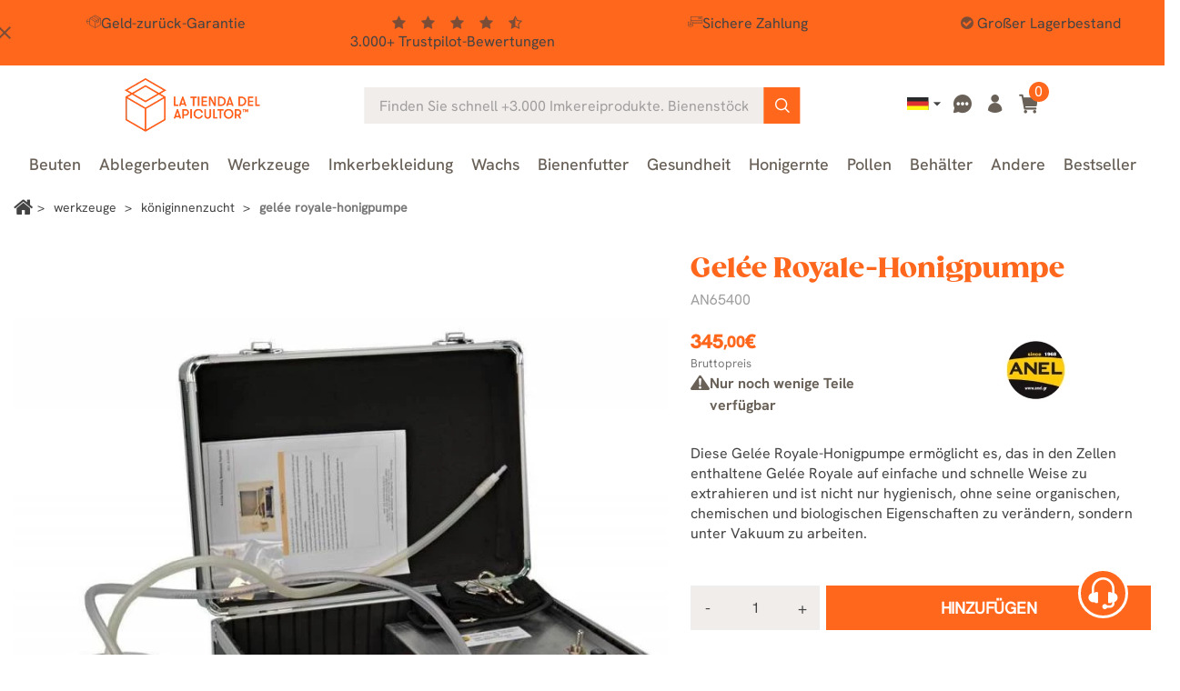

--- FILE ---
content_type: text/html; charset=utf-8
request_url: https://www.latiendadelapicultor.com/de/koniginnenzucht/gelee-royale-honigpumpe.html
body_size: 32095
content:
<!doctype html>
<html lang="de">

  <head>
    
      
  <meta charset="utf-8">


  <meta name="viewport" content="width=device-width, initial-scale=1">

<title>Gelée Royale-Honigpumpe - Königinnenzucht - Imkereibedarf</title>


  

  <script type="text/javascript">
        var ecommfinderShopReference = "MTRBSXQL";
        var ed_ajax_delay = "0";
        var faq_answer_trans = "Antworten";
        var faq_id_lang = 7;
        var faq_id_shop = 1;
        var faq_question_trans = "Frage";
        var faq_token_em = "be7120d97a801af757b92c380b12620e";
        var faq_url_base = "\/modules\/soyfaq\/";
        var linkLoyaltyAjax = "https:\/\/www.latiendadelapicultor.com\/de\/module\/totloyaltyadvanced\/ajaxloyaltypoints";
        var mainmenu_resolution = "991";
        var prestashop = {"cart":{"products":[],"totals":{"total":{"type":"total","label":"Gesamt","amount":0,"value":"0,00\u00a0\u20ac"},"total_including_tax":{"type":"total","label":"Gesamt (inkl. MwSt.)","amount":0,"value":"0,00\u00a0\u20ac"},"total_excluding_tax":{"type":"total","label":"Gesamtpreis o. MwSt.","amount":0,"value":"0,00\u00a0\u20ac"}},"subtotals":{"products":{"type":"products","label":"Zwischensumme","amount":0,"value":"0,00\u00a0\u20ac"},"discounts":null,"shipping":{"type":"shipping","label":"Versand","amount":0,"value":""},"tax":{"type":"tax","label":"enthaltene MwSt.","amount":0,"value":"0,00\u00a0\u20ac"}},"products_count":0,"summary_string":"0 Artikel","vouchers":{"allowed":1,"added":[]},"discounts":[],"minimalPurchase":0,"minimalPurchaseRequired":""},"currency":{"id":1,"name":"Euro","iso_code":"EUR","iso_code_num":"978","sign":"\u20ac"},"customer":{"lastname":null,"firstname":null,"email":null,"birthday":null,"newsletter":null,"newsletter_date_add":null,"optin":null,"website":null,"company":null,"siret":null,"ape":null,"is_logged":false,"gender":{"type":null,"name":null},"addresses":[]},"country":{"id_zone":9,"id_currency":0,"call_prefix":34,"iso_code":"ES","active":"1","contains_states":"1","need_identification_number":"1","need_zip_code":"1","zip_code_format":"NNNNN","display_tax_label":"1","name":"Espa\u00f1a","id":6},"language":{"name":"Deutsch (German)","iso_code":"de","locale":"de-DE","language_code":"de-de","active":"1","is_rtl":"0","date_format_lite":"d.m.Y","date_format_full":"d.m.Y H:i:s","id":7},"page":{"title":"","canonical":"https:\/\/www.latiendadelapicultor.com\/de\/koniginnenzucht\/gelee-royale-honigpumpe.html","meta":{"title":"Gel\u00e9e Royale-Honigpumpe - K\u00f6niginnenzucht - Imkereibedarf","description":"Effiziente Gel\u00e9e Royale-Extraktion: Hygienisch, schnell und schonend f\u00fcr alle Eigenschaften. Perfekt f\u00fcr professionelle Imker!","keywords":"aspirador para jalea real,aspirar,aspiradora,recoger","robots":"index","active_noindex":false},"page_name":"product","body_classes":{"lang-de":true,"lang-rtl":false,"country-ES":true,"currency-EUR":true,"layout-full-width":true,"page-product":true,"tax-display-enabled":true,"product-id-355":true,"product-Gel\u00e9e Royale-Honigpumpe":true,"product-id-category-46":true,"product-id-manufacturer-11":true,"product-id-supplier-0":true,"product-available-for-order":true},"admin_notifications":[],"password-policy":{"feedbacks":{"0":"Sehr schwach","1":"Schwach","2":"Durchschnitt","3":"Stark","4":"Sehr stark","Straight rows of keys are easy to guess":"Nebeneinander liegende Tastenreihen sind leicht zu erraten","Short keyboard patterns are easy to guess":"Kurze Tastatur-Muster sind leicht zu erraten","Use a longer keyboard pattern with more turns":"Verwenden Sie ein l\u00e4ngeres Tastatur-Muster mit mehr Zuf\u00e4llen","Repeats like \"aaa\" are easy to guess":"Wiederholungen wie \u201eaaa\u201c sind leicht zu erraten","Repeats like \"abcabcabc\" are only slightly harder to guess than \"abc\"":"Wiederholungen wie \u201eabcabcabc\u201c sind nur etwas schwerer zu erraten als \u201eabc\u201c","Sequences like abc or 6543 are easy to guess":"Sequences like \"abc\" or \"6543\" are easy to guess","Recent years are easy to guess":"Aktuelle Jahre sind leicht zu erraten","Dates are often easy to guess":"Datumsangaben sind oft leicht zu erraten","This is a top-10 common password":"Dies ist ein g\u00e4ngiges Top-10-Passwort","This is a top-100 common password":"Dies ist ein g\u00e4ngiges Top-100-Passwort","This is a very common password":"Dies ist ein sehr g\u00e4ngiges Passwort","This is similar to a commonly used password":"Dies \u00e4hnelt einem g\u00e4ngigen Passwort","A word by itself is easy to guess":"Ein einzelnes Wort ist leicht zu erraten","Names and surnames by themselves are easy to guess":"Vor- und Nachnamen sind leicht zu erraten","Common names and surnames are easy to guess":"G\u00e4ngige Vor- und Nachnamen sind leicht zu erraten","Use a few words, avoid common phrases":"Verwenden Sie mehrere W\u00f6rter, vermeiden Sie g\u00e4ngige Ausdr\u00fccke.","No need for symbols, digits, or uppercase letters":"Symbole, Ziffern oder Gro\u00dfbuchstaben sind nicht notwendig","Avoid repeated words and characters":"Vermeiden Sie Wort- und Zeichenwiederholungen","Avoid sequences":"Vermeiden Sie Sequenzen","Avoid recent years":"Vermeiden Sie aktuelle Jahreszahlen","Avoid years that are associated with you":"Vermeiden Sie Jahreszahlen, die mit Ihnen in Verbindung gebracht werden k\u00f6nnen","Avoid dates and years that are associated with you":"Vermeiden Sie Datums- und Jahresangaben, die mit Ihnen in Verbindung gebracht werden k\u00f6nnen","Capitalization doesn't help very much":"Gro\u00dfschreibung ist nicht sehr hilfreich","All-uppercase is almost as easy to guess as all-lowercase":"Gro\u00dfschreibung ist fast genau so leicht zu erraten wie Kleinschreibung","Reversed words aren't much harder to guess":"Umgekehrte W\u00f6rter sind nicht viel schwerer zu erraten","Predictable substitutions like '@' instead of 'a' don't help very much":"Predictable substitutions like \"@\" instead of \"a\" don't help very much","Add another word or two. Uncommon words are better.":"Erg\u00e4nzen Sie ein oder zwei W\u00f6rter. Selten gebrauchte W\u00f6rter sind besser."}}},"shop":{"name":"La tienda del apicultor","logo":"https:\/\/www.latiendadelapicultor.com\/img\/logo-1707807685.jpg","stores_icon":"https:\/\/www.latiendadelapicultor.com\/img\/logo_stores.gif","favicon":"https:\/\/www.latiendadelapicultor.com\/img\/favicon.ico"},"core_js_public_path":"\/themes\/","urls":{"base_url":"https:\/\/www.latiendadelapicultor.com\/","current_url":"https:\/\/www.latiendadelapicultor.com\/de\/koniginnenzucht\/gelee-royale-honigpumpe.html","shop_domain_url":"https:\/\/www.latiendadelapicultor.com","img_ps_url":"https:\/\/www.latiendadelapicultor.com\/img\/","img_cat_url":"https:\/\/www.latiendadelapicultor.com\/img\/c\/","img_lang_url":"https:\/\/www.latiendadelapicultor.com\/img\/l\/","img_prod_url":"https:\/\/www.latiendadelapicultor.com\/img\/p\/","img_manu_url":"https:\/\/www.latiendadelapicultor.com\/img\/m\/","img_sup_url":"https:\/\/www.latiendadelapicultor.com\/img\/su\/","img_ship_url":"https:\/\/www.latiendadelapicultor.com\/img\/s\/","img_store_url":"https:\/\/www.latiendadelapicultor.com\/img\/st\/","img_col_url":"https:\/\/www.latiendadelapicultor.com\/img\/co\/","img_url":"https:\/\/www.latiendadelapicultor.com\/themes\/classic\/assets\/img\/","css_url":"https:\/\/www.latiendadelapicultor.com\/themes\/classic\/assets\/css\/","js_url":"https:\/\/www.latiendadelapicultor.com\/themes\/classic\/assets\/js\/","pic_url":"https:\/\/www.latiendadelapicultor.com\/upload\/","theme_assets":"https:\/\/www.latiendadelapicultor.com\/themes\/classic\/assets\/","theme_dir":"https:\/\/www.latiendadelapicultor.com\/themes\/latiendadelapicultor_2023\/","child_theme_assets":"https:\/\/www.latiendadelapicultor.com\/themes\/latiendadelapicultor_2023\/assets\/","child_img_url":"https:\/\/www.latiendadelapicultor.com\/themes\/latiendadelapicultor_2023\/assets\/img\/","child_css_url":"https:\/\/www.latiendadelapicultor.com\/themes\/latiendadelapicultor_2023\/assets\/css\/","child_js_url":"https:\/\/www.latiendadelapicultor.com\/themes\/latiendadelapicultor_2023\/assets\/js\/","pages":{"address":"https:\/\/www.latiendadelapicultor.com\/de\/adresse","addresses":"https:\/\/www.latiendadelapicultor.com\/de\/adressen","authentication":"https:\/\/www.latiendadelapicultor.com\/de\/autenticacion","manufacturer":"","cart":"https:\/\/www.latiendadelapicultor.com\/de\/carro-de-la-compra","category":"https:\/\/www.latiendadelapicultor.com\/de\/index.php?controller=category","cms":"https:\/\/www.latiendadelapicultor.com\/de\/index.php?controller=cms","contact":"https:\/\/www.latiendadelapicultor.com\/de\/contacto","discount":"https:\/\/www.latiendadelapicultor.com\/de\/Rabatt","guest_tracking":"https:\/\/www.latiendadelapicultor.com\/de\/estado-pedido","history":"https:\/\/www.latiendadelapicultor.com\/de\/historial-de-pedidos","identity":"https:\/\/www.latiendadelapicultor.com\/de\/identidad","index":"https:\/\/www.latiendadelapicultor.com\/de\/","my_account":"https:\/\/www.latiendadelapicultor.com\/de\/mein-Konto","order_confirmation":"https:\/\/www.latiendadelapicultor.com\/de\/bestellbestatigung","order_detail":"https:\/\/www.latiendadelapicultor.com\/de\/index.php?controller=order-detail","order_follow":"https:\/\/www.latiendadelapicultor.com\/de\/devolucion-de-productos","order":"https:\/\/www.latiendadelapicultor.com\/de\/warenkorb","order_return":"https:\/\/www.latiendadelapicultor.com\/de\/index.php?controller=order-return","order_slip":"https:\/\/www.latiendadelapicultor.com\/de\/vales","pagenotfound":"https:\/\/www.latiendadelapicultor.com\/de\/pagina-no-encuentra","password":"https:\/\/www.latiendadelapicultor.com\/de\/contrasena-olvidado","pdf_invoice":"https:\/\/erp.quartup.net\/p_cial\/GetDoc.php?empresa=0055&usuario=i-0057-ws&type=FV&referencia=&lang=de","pdf_order_return":"https:\/\/www.latiendadelapicultor.com\/de\/index.php?controller=pdf-order-return","pdf_order_slip":"https:\/\/www.latiendadelapicultor.com\/de\/index.php?controller=pdf-order-slip","prices_drop":"https:\/\/www.latiendadelapicultor.com\/de\/promocion","product":"https:\/\/www.latiendadelapicultor.com\/de\/index.php?controller=product","registration":"https:\/\/www.latiendadelapicultor.com\/de\/index.php?controller=registration","search":"https:\/\/www.latiendadelapicultor.com\/de\/buscar","sitemap":"https:\/\/www.latiendadelapicultor.com\/de\/mapa-del-sitio","stores":"https:\/\/www.latiendadelapicultor.com\/de\/shops","supplier":"","new_products":"https:\/\/www.latiendadelapicultor.com\/de\/nuevos-productos","brands":"","register":"https:\/\/www.latiendadelapicultor.com\/de\/index.php?controller=registration","order_login":"https:\/\/www.latiendadelapicultor.com\/de\/warenkorb?login=1"},"alternative_langs":{"es-es":"https:\/\/www.latiendadelapicultor.com\/cria-de-reinas\/aspirador-para-jalea-real.html","en-us":"https:\/\/www.latiendadelapicultor.com\/en\/queen-rearing\/pump-for-royal-jelly.html","fr-fr":"https:\/\/www.latiendadelapicultor.com\/fr\/elevage-des-reines\/aspirateur-a-gelee-royale.html","pt-pt":"https:\/\/www.latiendadelapicultor.com\/pt\/criacao-de-rainhas\/aspirador-de-geleia-real.html","de-de":"https:\/\/www.latiendadelapicultor.com\/de\/koniginnenzucht\/gelee-royale-honigpumpe.html","it-it":"https:\/\/www.latiendadelapicultor.com\/it\/allevamento-delle-regine\/aspiratore-per-lestrazione-della-pappa-reale.html"},"actions":{"logout":"https:\/\/www.latiendadelapicultor.com\/de\/?mylogout="},"no_picture_image":{"bySize":{"small_default":{"url":"https:\/\/www.latiendadelapicultor.com\/img\/p\/de-default-small_default.webp","width":98,"height":98},"cart_default":{"url":"https:\/\/www.latiendadelapicultor.com\/img\/p\/de-default-cart_default.webp","width":125,"height":125},"home_default":{"url":"https:\/\/www.latiendadelapicultor.com\/img\/p\/de-default-home_default.webp","width":240,"height":240},"medium_default":{"url":"https:\/\/www.latiendadelapicultor.com\/img\/p\/de-default-medium_default.webp","width":452,"height":452},"large_default":{"url":"https:\/\/www.latiendadelapicultor.com\/img\/p\/de-default-large_default.webp","width":800,"height":800}},"small":{"url":"https:\/\/www.latiendadelapicultor.com\/img\/p\/de-default-small_default.webp","width":98,"height":98},"medium":{"url":"https:\/\/www.latiendadelapicultor.com\/img\/p\/de-default-home_default.webp","width":240,"height":240},"large":{"url":"https:\/\/www.latiendadelapicultor.com\/img\/p\/de-default-large_default.webp","width":800,"height":800},"legend":""}},"configuration":{"display_taxes_label":true,"display_prices_tax_incl":true,"is_catalog":false,"show_prices":true,"opt_in":{"partner":true},"quantity_discount":{"type":"discount","label":"Rabatt auf St\u00fcckzahl"},"voucher_enabled":1,"return_enabled":1},"field_required":[],"breadcrumb":{"links":[{"title":"Startseite","url":"https:\/\/www.latiendadelapicultor.com\/de\/"},{"title":"WERKZEUGE","url":"https:\/\/www.latiendadelapicultor.com\/de\/werkzeuge"},{"title":"K\u00f6niginnenzucht","url":"https:\/\/www.latiendadelapicultor.com\/de\/koniginnenzucht"},{"title":"Gel\u00e9e Royale-Honigpumpe","url":"https:\/\/www.latiendadelapicultor.com\/de\/koniginnenzucht\/gelee-royale-honigpumpe.html"}],"count":4},"link":{"protocol_link":"https:\/\/","protocol_content":"https:\/\/","request_uri":"\/de\/koniginnenzucht\/gelee-royale-honigpumpe.html"},"time":1767315466,"static_token":"be7120d97a801af757b92c380b12620e","token":"02a9c3eced981bb3f3862f51f837bd06","debug":false,"soy_agenteusuario":"web","modules":{"soyivaprofesionales":null}};
        var psr_icon_color = "#F19D76";
        var soyproductbehaviormod_ajaxUrl = "https:\/\/www.latiendadelapicultor.com\/de\/module\/soyproductbehaviormod\/CheckCountryAjax";
        var soytopbarcountdown_ajax_link = "https:\/\/www.latiendadelapicultor.com\/de\/module\/soytopbarcountdown\/ajax";
        var soyv_imagenes_url = "http:\/\/www.latiendadelapicultor.com\/modules\/soyvaloraciones\/img\/";
        var soyv_valoraciones = [];
      </script>



  

            <script id="js-rcpgtm-config" type="application/json">{"bing":{"tracking_id":"","feed":{"id_product_prefix":"","id_product_source_key":"id_product","id_variant_prefix":"","id_variant_source_key":"id_attribute"}},"context":{"browser":{"device_type":1},"localization":{"id_country":6,"country_code":"ES","id_currency":1,"currency_code":"EUR","id_lang":7,"lang_code":"de"},"page":{"controller_name":"product","products_per_page":60,"category":[],"search_term":""},"shop":{"id_shop":1,"shop_name":"La tienda del Apicultor","base_dir":"https:\/\/www.latiendadelapicultor.com\/"},"tracking_module":{"module_name":"rcpgtagmanager","module_version":"4.4.5","checkout_module":{"module":"default","controller":"order"},"service_version":"8","token":"4cef7eb90676bb77aa5a1fdfb637777f"},"user":[]},"criteo":{"tracking_id":"38996","feed":{"id_product_prefix":"","id_product_source_key":"id_product","id_variant_prefix":"","id_variant_source_key":"id_attribute"}},"facebook":{"tracking_id":"340766013481781","feed":{"id_product_prefix":"","id_product_source_key":"id_product","id_variant_prefix":"","id_variant_source_key":"id_attribute"}},"ga4":{"tracking_id":"G-MR13Z9N23P","server_container_url":"","is_url_passthrough":true,"is_data_import":false},"gads":{"tracking_id":"986552852","merchant_id":"15683631","conversion_labels":{"create_account":"","product_view":"","add_to_cart":"XmsMCMD08rEZEJS0ttYD","begin_checkout":"","purchase":"J1VQCNuctaYBEJS0ttYD"},"is_custom_remarketing":true},"gtm":{"tracking_id":"GTM-NR7VPQS","is_internal_traffic":false,"script_url":"https:\/\/www.googletagmanager.com\/gtm.js","data_layer_name":"dataLayer","id_parameter":"id","override_tracking_id":""},"google_feed":{"id_product_prefix":"","id_product_source_key":"id_product","id_variant_prefix":"-","id_variant_source_key":"id_attribute"},"kelkoo":{"tracking_list":[],"feed":{"id_product_prefix":"","id_product_source_key":"id_product","id_variant_prefix":"","id_variant_source_key":"id_attribute"}},"pinterest":{"tracking_id":"","feed":{"id_product_prefix":"","id_product_source_key":"id_product","id_variant_prefix":"","id_variant_source_key":"id_attribute"}},"tiktok":{"tracking_id":"","feed":{"id_product_prefix":"","id_product_source_key":"id_product","id_variant_prefix":"","id_variant_source_key":"id_attribute"}},"twitter":{"tracking_id":"","events":{"add_to_cart_id":"","payment_info_id":"","checkout_initiated_id":"","product_view_id":"","lead_id":"","purchase_id":"","search_id":""},"feed":{"id_product_prefix":"","id_product_source_key":"id_product","id_variant_prefix":"","id_variant_source_key":"id_attribute"}}}</script>

        <script type="text/javascript" data-keepinline="true" data-cfasync="false">
            
            const rcpgtm_config = document.getElementById('js-rcpgtm-config') ?
                JSON.parse(document.getElementById('js-rcpgtm-config').textContent) :
                {}
            ;

            if (typeof rcpgtm_config === 'object' && rcpgtm_config.gtm?.tracking_id && rcpgtm_config.context?.browser) {
                rcpgtm_config.context.browser.user_agent = navigator.userAgent;
                rcpgtm_config.context.browser.navigator_lang = navigator.language || navigator.userLanguage;
                rcpgtm_config.context.browser.fingerprint = JSON.parse(window.localStorage.getItem('RCFingerprint'))?.value || window.crypto.randomUUID();
                rcpgtm_config.context.page.fingerprint = window.crypto.randomUUID();
                document.getElementById('js-rcpgtm-config').textContent = JSON.stringify(rcpgtm_config);

                window[rcpgtm_config.gtm.data_layer_name] = window[rcpgtm_config.gtm.data_layer_name] || [];

                const data_init = {
                    config: (({ gtm, context, ...rest }) => rest)(rcpgtm_config),
                    context: {
                        browser: {
                            ...rcpgtm_config.context.browser,
                            is_internal_traffic: rcpgtm_config.gtm.is_internal_traffic
                        },
                        page: (({ products_per_page, ...rest }) => rest)(rcpgtm_config.context.page),
                        localization: rcpgtm_config.context.localization,
                        shop: rcpgtm_config.context.shop,
                        user: rcpgtm_config.context.user,
                    },
                };

                window[rcpgtm_config.gtm.data_layer_name].push(data_init);

                (function(w,d,s,l,u,p,i){
                    w[l]=w[l]||[];w[l].push({'gtm.start': new Date().getTime(),event:'gtm.js'});
                    var f=d.getElementsByTagName(s)[0],j=d.createElement(s),dl=l!='dataLayer'?'&l='+l:'';
                    j.async=true;
                    j.src=u+'?'+p+'='+i+dl;
                    f.parentNode.insertBefore(j,f);
                })(window, document, 'script', rcpgtm_config.gtm.data_layer_name, rcpgtm_config.gtm.script_url, rcpgtm_config.gtm.id_parameter, rcpgtm_config.gtm.override_tracking_id || rcpgtm_config.gtm.tracking_id);
            }
            
        </script>
    

<script type="text/javascript" async>
    (function() {
        let isConnectifInitialized = false;

        function getConnectifCartFromAjax(ajaxCart) {
            const connectifCart = {
                cartId: ajaxCart.cn_cart_id?.toString(),
                cartRecoveryUrl: ajaxCart.cn_cart_recovery_url,
                totalPrice: +ajaxCart.cn_total_price,
                totalQuantity: +ajaxCart.cn_total_quantity,
                products: ajaxCart.cn_products.map(mapFromCartItem)
            };
            return connectifCart;
        }

        function mapFromCartItem(cartItem) {
            const productBasketItem = {
                productDetailUrl: cartItem.url?.toString(),
                productId: cartItem.product_id?.toString(),
                name: cartItem.name?.toString(),
                description: cartItem.description,
                imageUrl: cartItem.image_url,
                unitPrice: +cartItem.unit_price,
                availability: cartItem.availability,
                brand: cartItem.brand,
                unitPriceOriginal: cartItem.unit_price_original,
                unitPriceWithoutVAT: cartItem.unit_price_without_vat,
                discountedPercentage: cartItem.discounted_percentage,
                discountedAmount: cartItem.discounted_amount,
                quantity: +cartItem.quantity,
                price: +cartItem.price,
                categories: cartItem.categories,
                relatedExternalProductIds: cartItem.relatedProductsArray,
                tags: cartItem.tagsArray
            };
            return productBasketItem;
        }


        function onConnectifStarted() {
            isConnectifInitialized = true;
            if (typeof prestashop !== 'undefined') {
                prestashop.on(
                    'updateCart',
                    function(event) {
                        $.ajax({
                            type: 'GET',
                            url: 'https://www.latiendadelapicultor.com/de/?fc=module&module=connectif&controller=cartajax&retrieve_cart=1&ajax=true',
                            success: function(ajaxCart) {
                                if (!ajaxCart) {
                                    return;
                                }

                                const cnCart = JSON.parse(ajaxCart);
                                if (cnCart.cn_cart_exist) {
                                    const cart = getConnectifCartFromAjax(cnCart);
                                    window.connectif.managed.sendEvents([], { cart });
                                }
                            }
                        });
                    }
                );
            }
        }

        if (window.connectif &&
            window.connectif.managed &&
            window.connectif.managed.isInitialized()) {
            onConnectifStarted();
        } else {
            document.addEventListener(
                'connectif.managed.initialized',
                onConnectifStarted
            );
        }
    })();
</script>
<!-- Connectif tracking code -->
<script type="text/javascript" async>
    var _cnid = "54c126da-63ab-4cad-b4a5-8a6eaef3f7ca";
    (function(w, r, a, cn, s) {
            
                w['ConnectifObject'] = r;
                w[r] = w[r] || function () {( w[r].q = w[r].q || [] ).push(arguments)};
                cn = document.createElement('script');
                cn.type = 'text/javascript';
                cn.async = true;
                cn.src = a;
                cn.id = '__cn_client_script_' + _cnid;
                s = document.getElementsByTagName('script')[0];
                s.parentNode.insertBefore(cn, s);
            
            })(window, 'cn', 'https://cdn.connectif.cloud/eu4/client-script/' + '54c126da-63ab-4cad-b4a5-8a6eaef3f7ca');
</script>
<!-- end Connectif tracking code --><script type="text/javascript">
    var ed_refresh_delay = 0;
    var ed_hour = 'Stunden';
    var ed_minute = 'Minuten';
    var ed_hours = 'Stunden';
    var ed_minutes = 'Minuten';
    var ed_and = 'und';
    var ed_refresh = 'Verpackungszeit hat sein Limit erreicht, bitte aktualisiere den Browers um das neue voraussichtliche Lieferdatum zu sehen.';
    /*var ed_has_combi = ; */
    var ed_placement = 50;
    var ed_custom_sel = unescapeHTML('#soybloqueentregaestimada');
    var ed_custom_ins = '2';
    var ed_sm = 1;
    var ed_in_modal = 1;
    var front_ajax_url = 'https://www.latiendadelapicultor.com/de/module/estimateddelivery/AjaxRefresh?token=8842beac3cf46ed953c357516c5ffc43&ajax=1';     var front_ajax_cart_url = 'https://www.latiendadelapicultor.com/de/module/estimateddelivery/AjaxCart?token=8842beac3cf46ed953c357516c5ffc43&amp;ajax=1';
    var ps_version = '17';
    var ed_display_option = 2;


    function unescapeHTML(html) {
        var doc = new DOMParser().parseFromString(html, 'text/html');
        return doc.documentElement.textContent;
    }
</script>



    <link rel="stylesheet" href="/modules/ps_checkout/views/css/payments.css?version=8.5.0.5?d=20251117c" type="text/css" media="all">
  <link rel="stylesheet" href="https://www.latiendadelapicultor.com/themes/latiendadelapicultor_2023/assets/cache/theme-d425601192.css?d=20251117c" type="text/css" media="all">

<link rel="preload" href="https://www.latiendadelapicultor.com/themes/latiendadelapicultor_2023/assets/fonts/font-awesome/css/font-awesome.min.css" as="style" onload="this.onload=null;this.rel='stylesheet'">
<noscript><link rel="stylesheet" href="https://www.latiendadelapicultor.com/themes/latiendadelapicultor_2023/assets/fonts/font-awesome/css/font-awesome.min.css"></noscript>
<link rel="preload" href="https://www.latiendadelapicultor.com/themes/latiendadelapicultor_2023/assets/fonts/Apicultor-icons/style.css?d=20240814" as="style" onload="this.onload=null;this.rel='stylesheet'">
<noscript><link rel="stylesheet" href="https://www.latiendadelapicultor.com/themes/latiendadelapicultor_2023/assets/fonts/Apicultor-icons/style.css?d=20240814"></noscript>
<link rel="preload" href="https://www.latiendadelapicultor.com/themes/latiendadelapicultor_2023/assets/lib/owl-carousel/css/owl.carousel.min.css" as="style" onload="this.onload=null;this.rel='stylesheet'">
<noscript><link rel="stylesheet" href="https://www.latiendadelapicultor.com/themes/latiendadelapicultor_2023/assets/lib/owl-carousel/css/owl.carousel.min.css"></noscript>
<link rel="preload" href="https://www.latiendadelapicultor.com/themes/latiendadelapicultor_2023/assets/lib/slick-carousel/css/slick.css" as="style" onload="this.onload=null;this.rel='stylesheet'">
<noscript><link rel="stylesheet" href="https://www.latiendadelapicultor.com/themes/latiendadelapicultor_2023/assets/lib/slick-carousel/css/slick.css"></noscript>






  <meta http-equiv="x-ua-compatible" content="ie=edge" class="product">



      

  <meta name="description" content="Effiziente Gelée Royale-Extraktion: Hygienisch, schnell und schonend für alle Eigenschaften. Perfekt für professionelle Imker!">
  <meta name="keywords" content="aspirador para jalea real,aspirar,aspiradora,recoger">

        





                                                 <link rel="canonical" href="https://www.latiendadelapicultor.com/de/koniginnenzucht/gelee-royale-honigpumpe.html">
                        
            
           
            
            
	 	    
	        	            	            	            	            	            	                	            	            	            <link rel="alternate" href="https://www.latiendadelapicultor.com/cria-de-reinas/aspirador-para-jalea-real.html" hreflang="es">
	        	            	            	            	            	            	                	            	            	            <link rel="alternate" href="https://www.latiendadelapicultor.com/en/queen-rearing/pump-for-royal-jelly.html" hreflang="en">
	        	            	            	            	            	            	                	            	            	            <link rel="alternate" href="https://www.latiendadelapicultor.com/fr/elevage-des-reines/aspirateur-a-gelee-royale.html" hreflang="fr">
	        	            	            	            	            	            	                	            	            	            <link rel="alternate" href="https://www.latiendadelapicultor.com/pt/criacao-de-rainhas/aspirador-de-geleia-real.html" hreflang="pt">
	        	            	            	            	            	            	                	            	            	            <link rel="alternate" href="https://www.latiendadelapicultor.com/de/koniginnenzucht/gelee-royale-honigpumpe.html" hreflang="de">
	        	            	            	            	            	            	                	            	            	            <link rel="alternate" href="https://www.latiendadelapicultor.com/it/allevamento-delle-regine/aspiratore-per-lestrazione-della-pappa-reale.html" hreflang="it">
	        	        	        	            <link rel="alternate" hreflang="x-default" href="https://www.latiendadelapicultor.com/cria-de-reinas/aspirador-para-jalea-real.html" />
	        	        	    
	

            
  


<!-- begin Convert Experiences code-->
<!-- end Convert Experiences code -->



  <link rel="icon" type="image/vnd.microsoft.icon" href="https://www.latiendadelapicultor.com/img/favicon.ico?1707807685">
  <link rel="shortcut icon" type="image/x-icon" href="https://www.latiendadelapicultor.com/img/favicon.ico?1707807685">
  
      <link defer href="https://fonts.googleapis.com/icon?family=Material+Icons&display=swap" rel="stylesheet">



	
		<script>
			dataLayer.push({"deviceSource": "web"});
		</script>
	

<!-- TrustBox script -->
<script type="text/javascript" src="//widget.trustpilot.com/bootstrap/v5/tp.widget.bootstrap.min.js" async></script>
<!-- End TrustBox script -->


    
  <meta property="og:type" content="product">
  <meta property="og:url" content="https://www.latiendadelapicultor.com/de/koniginnenzucht/gelee-royale-honigpumpe.html">
  <meta property="og:title" content="Gelée Royale-Honigpumpe - Königinnenzucht - Imkereibedarf">
  <meta property="og:site_name" content="La tienda del apicultor">
  <meta property="og:description" content="Effiziente Gelée Royale-Extraktion: Hygienisch, schnell und schonend für alle Eigenschaften. Perfekt für professionelle Imker!">
  <meta property="og:image" content="https://www.latiendadelapicultor.com/3082-large_default/gelee-royale-honigpumpe.webp">

      <meta property="product:pretax_price:amount" content="285.123967">
    <meta property="product:pretax_price:currency" content="EUR">
    <meta property="product:price:amount" content="345">
    <meta property="product:price:currency" content="EUR">
  
  </head>

  <body id="product" class="lang-de country-es currency-eur layout-full-width page-product tax-display-enabled product-id-355 product-gelee-royale-honigpumpe product-id-category-46 product-id-manufacturer-11 product-id-supplier-0 product-available-for-order">

    
      
    

    <main>
      
              

      <header id="header">
        
          
	
    
    <div class="soyHeaderBanner">
      <style>
	#soy_banner_top .soytopbar_item i {
		color: #434343;
	}
	#soy_banner_top i.soy_icono_banner{
		background-color:#FF671D;
	}
	#soy_banner_top .soy_mensaje_top *{
		color: #434343;
	}
	
</style>

<div id="soy_banner_top" class=""
style=" background-color:#FF671D;">
<i class="material-icons soy_icono_banner"
    style=" color:#434343;">close</i>
<div class="soy_mensaje_top">
                            <div style=" color:#434343;">
			            <div class="soytopbar_wrapper">
<div class="soytopbar_container">
<div class="soytopbar_item soytopbar_item--1"><i class="SoyFont-envio-rapido"></i>Express-Versand nach Deutschland</div>
<div class="soytopbar_item soytopbar_item--2"><i class="SoyFont-devolucion"></i>Geld-zurück-Garantie</div>
<div class="soytopbar_item soytopbar_item--3">
<div class="soytopbar_stars--container"><i class="fa fa-star" aria-hidden="true"></i><i class="fa fa-star" aria-hidden="true"></i><i class="fa fa-star" aria-hidden="true"></i><i class="fa fa-star" aria-hidden="true"></i><i class="fa fa-star-half-o" aria-hidden="true"></i></div>
<div class="soytopbar_rating">
<div>3.000+ Trustpilot-Bewertungen</div>
</div>
</div>
<div class="soytopbar_item soytopbar_item--4"><i class="SoyFont-pagoseguro-trazo"></i>Sichere Zahlung</div>
<div class="soytopbar_item soytopbar_item--5"><i class="fa fa-check-circle"></i>Großer Lagerbestand</div>
</div>
</div>
            
            
            
                        

        </div>
            </div>
</div>


    </div>
  
  	
  <div id="topNavHeader" class="col-12">
      
  </div>

  <div class="header-top">
       <!-- Desktop logo-->
        <div class="hidden-md-down" id="_desktop_logo">
                                
  <a href="https://www.latiendadelapicultor.com/de/">
    <img
      class="logo img-fluid"
      src="https://www.latiendadelapicultor.com/img/logo-1707807685.jpg"
      alt="La tienda del apicultor"
      width="196"
      height="87">
  </a>

                    </div>
        <!-- /Desktop logo -->

        <!-- Header Middle | Search-->
        <div class="header-top-middle">
          <div class="cn_client_info" style="display:none">
    <span class="primary_key"></span>
    <span class="_name"></span>
    <span class="_surname"></span>
    <span class="_birthdate"></span>
    <span class="_newsletter_subscription_status"></span>
    </div>
        </div>
        <!-- /Header Middle -->
        
        <!-- Desktop right menu -->
        <div class="right-nav hidden-md-down">
        	<div id="_desktop_language_selector">
  <div class="language-selector-wrapper">
    <div class="language-selector dropdown js-dropdown">
      <button data-toggle="dropdown" class="btn-unstyle" aria-haspopup="true" aria-expanded="false" aria-label="Dropdown Sprachen"> 		<span class="expand-more"><img height="14" width="24" alt="Deutsch" src="https://www.latiendadelapicultor.com/img/l/7.jpg"></span>         <i class="material-icons expand-more">&#xE5C5;</i>
      </button>
      <ul class="dropdown-menu" aria-labelledby="language-selector-label">         
          <li >
            <a href="https://www.latiendadelapicultor.com/cria-de-reinas/aspirador-para-jalea-real.html" class="dropdown-item" data-iso-code="es">Español</a>
          </li>
        
          <li >
            <a href="https://www.latiendadelapicultor.com/en/queen-rearing/pump-for-royal-jelly.html" class="dropdown-item" data-iso-code="en">English</a>
          </li>
        
          <li >
            <a href="https://www.latiendadelapicultor.com/fr/elevage-des-reines/aspirateur-a-gelee-royale.html" class="dropdown-item" data-iso-code="fr">Français</a>
          </li>
        
          <li >
            <a href="https://www.latiendadelapicultor.com/pt/criacao-de-rainhas/aspirador-de-geleia-real.html" class="dropdown-item" data-iso-code="pt">Português</a>
          </li>
        
          <li  class="current" >
            <a href="https://www.latiendadelapicultor.com/de/koniginnenzucht/gelee-royale-honigpumpe.html" class="dropdown-item" data-iso-code="de">Deutsch</a>
          </li>
        
          <li >
            <a href="https://www.latiendadelapicultor.com/it/allevamento-delle-regine/aspiratore-per-lestrazione-della-pappa-reale.html" class="dropdown-item" data-iso-code="it">Italiano</a>
          </li>
              </ul>
    </div>
  </div>
</div>
<div id="_desktop_user_info">
  <div class="user-info">
        	      <span
      	class="texto-ofdo"
        title="Anmelden zu Ihrem Kundenbereich"
        rel="nofollow"
        atributo="aHR0cHM6Ly93d3cubGF0aWVuZGFkZWxhcGljdWx0b3IuY29tL2RlL2F1dGVudGljYWNpb24/YmFjaz1odHRwcyUzQSUyRiUyRnd3dy5sYXRpZW5kYWRlbGFwaWN1bHRvci5jb20lMkZkZSUyRmtvbmlnaW5uZW56dWNodCUyRmdlbGVlLXJveWFsZS1ob25pZ3B1bXBlLmh0bWw="
      >
        <i class="SoyFont-user"></i>
      </span>
      </div>
</div>
<div id="_desktop_cart">
  <div class="blockcart cart-preview inactive" data-refresh-url="//www.latiendadelapicultor.com/de/module/ps_shoppingcart/ajax">
    <div class="header">
              <i class="SoyFont-cart shopping-cart" aria-hidden="true"></i>
        <span class="cart-products-count">0</span>
          </div>
  </div>
</div>

        	
        	<!-- Contacto (No es modulo) -->
			<div id="_desktop_contacto_nomodulo">
				<div id="contacto_nomodulo" class="toggleInformation">
		        	<div class="contacto_wrapper">
		            	<i class="SoyFont-soporte-menu"></i>
	            	</div>
	            </div>
          	</div>
          	<!-- /Contacto (No es modulo) -->
        </div>
        <div class="clearfix"></div>
        <!-- /Desktop right menu -->
        
        <div id="_desktop_search_widget"><div id="search_widget" class="search-widgets" data-search-controller-url="//www.latiendadelapicultor.com/de/buscar" data-placeholder-desktop="Finden Sie schnell +3.000 Imkereiprodukte. Bienenstöcke, Extraktoren, Anzüge und mehr." data-placeholder-mobile="Suche nach +3.000 Bienenprodukten">
  <form method="get" action="//www.latiendadelapicultor.com/de/buscar">
    <input type="hidden" name="controller" value="search">
    <i class="SoyFont-search" aria-hidden="true"></i>
    <input type="text" name="s" value="" placeholder="" aria-label="Suche">
    <i class="material-icons clear" aria-hidden="true">clear</i>
  </form>
</div></div>   </div>



  <nav class="header-nav">
    <div class="soy_content_nav">
        <div class="mobile_header">
          <div class="hidden-lg-up mobile">
            <!-- Menu Mobile -->
            <div id="soy_menu_icon">
                <i class="SoyFont-burguer d-inline-block"></i>
                <span>Menü</span>
            </div>
            <!-- /Menu Mobile -->

            <!-- Logo Mobile -->
            <div id="_mobile_logo" class="mobile-logo top-logo"></div>
            <!-- /Logo Mobile -->
            
            <div class="mobile_header_icons">
	            <!-- Language selector -->
	            <div id="_mobile_language_selector"></div>
	            <!-- /Language selector -->
	            
	            <!-- Contacto (No es modulo) -->
	            <div id="_mobile_contacto_nomodulo"></div>
	            <!-- /Contacto (No es modulo) -->
	            
	            
	            <!-- Nav Customersignin -->
	            <div id="_mobile_user_info" class="d-inline-block"></div>
	            <!-- /Nav Customersignin -->
	
	            <!-- Nav Mobile Cart-->
	            <div id="_mobile_cart"></div>
	            <!-- /Nav Mobile Cart-->
	
            </div>
          </div>
        </div>

        <div id="_mobile_bloque-contacto-flotante">
		    <div id="contacto_info" class="contacto_info collapse">
			    
			    				    																								
								
																    
		    	<div class="contacto_info_wrapper">
		        	<span class="toggleClose"><i class="SoyFont-close"></i></span>
		        						<div class="chat_wrapper">
			        	<a class="info_text soy_open_chat_btn" href="#"><i class="SoyFont-support"></i>Chat</a>
		        	</div>
		        						<div class="whatsapp_wrapper">
		            	<i class="SoyFont-whatsapp"></i>
		            	<span class="info_text texto-ofdo" atributo="dGVsOiszNDY3MDM5MzAxMQ==">+34670393011</span>
		        	</div>
					<div class="telf_wrapper">
		            	<i class="SoyFont-telefono"></i>
		            	<span class="info_text texto-ofdo" atributo="dGVsOjk2MjkzMzY5MA==">+34962933690</span>
		        	</div>
					<div class="mail_wrapper">
		            	<a class="info_text" href="mailto:info@latiendadelapicultor.com"><i class="SoyFont-email-relleno"></i>Email</a>
		        	</div>
		    	</div>
			</div>
		</div>
    </div>
  </nav>
    <!-- Desplegable Mobile -->
	    <div id="soy_back_mobile_menu" class="hidden-lg-up"></div>
	    <div id="soy_mobile_top_menu_wrapper" class="hidden-lg-up">
	        <div class="js-top-menu mobile" id="_mobile_top_menu"></div>
	        <div class="js-top-menu-bottom">
	          <div id="_mobile_contact_link"></div>
	          <div id="_mobile_currency_selector"></div>
	        </div>
	    </div>
    <!-- /Desplegable Mobile -->



  <div class="menu js-top-menu position-static hidden-sm-down" id="_desktop_top_menu">
    <div id="soymenu" class="">
        <ul id="soymenu_main_ul" class="top-menu">
                                            <li
                    id="soyMenuCategory6"
                    class="soymenu_category has_submenu">
                    <div class="soymm_content_link"> 
	                    	                                            <a class="dropdown-item" data-depth="0" 
                           href="https://www.latiendadelapicultor.com/de/beuten">
	                         
	                      
	                           Beuten
	                        	                        <i class="SoyFont-desplegar hidden-md-down"></i><i class="SoyFont-plegar hidden-md-down"></i>                        </a>                                                     <div id="soymenu_dropdown_3" class="soymenu_dropdown" data-id="3">
                               
                                <a class="dropdown-item collapsed soymenu_collapse" role="button" data-depth="0" 
                                                              data-target="#soymenu_subcategories1" data-id="1" data-toggle="collapse"
                                                         aria-expanded='false'>
                                <i class="small SoyFont-next"></i>
                                </a>
                            </div>
                                            </div>
                                                                    <div id="soy_mm_3" class="soy-content-submenu">
     
                            <div id="soymenu_subcategories1" class="soymenu_subcategories soymm_sub_full" aria-expanded='false'>
                                <div class="soymenu-spe-dropdown">
	                                
	                                	                                <div class="soymenu_submenu_title hidden-lg-up">
										<span><i class="SoyFont-back"></i></span>
		                                Beuten
	                                </div>
	                                
	                                
                                                                                                                <div class="soymenu_submenu_wrapper">
                                                                                    <ul class="soymm_new_row col-md-3">
                                                                                                                                                                                                                        <li id="soySubMenuLink64" class="soymm_category">
    
		<span class="dropdown-submenu hidden-md-down">
	            	                 
                                             Bienenkästen
                                     </span>
                    <ul class="soymm_subcategories_childs">
                                    <li>
                    	                    		                        <a  class="dropdown-submenu"
	                            	                                href="https://www.latiendadelapicultor.com/de/langstroth-beuten"
	                            	                        >
		                        		                            Langstroth Beuten
		                        	                        </a>
	                    	                                        </li>
                                    <li>
                    	                    		                        <a  class="dropdown-submenu"
	                            	                                href="https://www.latiendadelapicultor.com/de/dadant-beuten"
	                            	                        >
		                        		                            Dadant Beuten
		                        	                        </a>
	                    	                                        </li>
                                    <li>
                    	                    		                        <a  class="dropdown-submenu"
	                            	                                href="https://www.latiendadelapicultor.com/de/layens-beuten"
	                            	                        >
		                        		                            Layens Beuten
		                        	                        </a>
	                    	                                        </li>
                                    <li>
                    	                    		                        <a  class="dropdown-submenu"
	                            	                                href="https://www.latiendadelapicultor.com/de/holz-bienenstoecke"
	                            	                        >
		                        		                            Holz-Bienenstöcke
		                        	                        </a>
	                    	                                        </li>
                                    <li>
                    	                    		                        <a  class="dropdown-submenu"
	                            	                                href="https://www.latiendadelapicultor.com/de/styroporbeuten"
	                            	                        >
		                        		                            Styroporbeuten
		                        	                        </a>
	                    	                                        </li>
                                    <li>
                    	                    		                        <a  class="dropdown-submenu"
	                            	                                href="https://www.latiendadelapicultor.com/de/plastik-beuten-und-plastikrahmchen"
	                            	                        >
		                        		                            Plastik Beuten und Plastikrähmchen
		                        	                        </a>
	                    	                                        </li>
                                    <li>
                    	                    	                    		<span  class="dropdown-submenu texto-ofdo"
	                            atributo="aHR0cHM6Ly93d3cubGF0aWVuZGFkZWxhcGljdWx0b3IuY29tL2RlL2Jlc29uZGVyZXItYmllbmVuc3RvY2s="
	                        >
		                        		                            Besonderer Bienenstock
		                        	                        </span>
                    		                                        </li>
                                    <li>
                    	                    		                        <a  class="dropdown-submenu"
	                            	                                href="https://www.latiendadelapicultor.com/de/dadant-blatt-bienenstoecke"
	                            	                        >
		                        		                            Dadant Blatt Bienenstöcke
		                        	                        </a>
	                    	                                        </li>
                            </ul>
            </li>
                                                                                                                                                </ul>
                                                                                    <ul class="col-md-3">
                                                                                                                                                                                                                        <li id="soySubMenuLink65" class="soymm_category">
    
		<span class="dropdown-submenu hidden-md-down">
	            	                 
                                             Zubehör
                                     </span>
                    <ul class="soymm_subcategories_childs">
                                    <li>
                    	                    		                        <a  class="dropdown-submenu"
	                            	                                href="https://www.latiendadelapicultor.com/de/beutenzubehor"
	                            	                        >
		                        		                            Beutenzubehör
		                        	                        </a>
	                    	                                        </li>
                                    <li>
                    	                    	                    		<span  class="dropdown-submenu texto-ofdo"
	                            atributo="aHR0cHM6Ly93d3cubGF0aWVuZGFkZWxhcGljdWx0b3IuY29tL2RlL3dlcmt6ZXVnLWZ1ci1iZXV0ZW4="
	                        >
		                        		                            Werkzeug für Beuten
		                        	                        </span>
                    		                                        </li>
                                    <li>
                    	                    		                        <a  class="dropdown-submenu"
	                            	                                href="https://www.latiendadelapicultor.com/de/anstriche-und-ole-fur-beuten"
	                            	                        >
		                        		                            Anstriche und Öle für Beuten
		                        	                        </a>
	                    	                                        </li>
                                    <li>
                    	                    		                        <a  class="dropdown-submenu"
	                            	                                href="https://www.latiendadelapicultor.com/de/raehmchen"
	                            	                        >
		                        		                            Rähmchen
		                        	                        </a>
	                    	                                        </li>
                                    <li>
                    	                    		                        <a  class="dropdown-submenu"
	                            	                                href="https://www.latiendadelapicultor.com/de/bienenstock-isolierung"
	                            	                        >
		                        		                            Bienenstock-Isolierung
		                        	                        </a>
	                    	                                        </li>
                            </ul>
            </li>
                                                                                                                                                </ul>
                                                                                    <ul class="col-md-3">
                                                                                                                                                                                                                        <li id="soySubMenuLink66" class="soymm_category">
    
		<span class="dropdown-submenu hidden-md-down">
	            	                 
                                             Extras
                                     </span>
                    <ul class="soymm_subcategories_childs">
                                    <li>
                    	                    	                    		<span  class="dropdown-submenu texto-ofdo"
	                            atributo="aHR0cHM6Ly93d3cubGF0aWVuZGFkZWxhcGljdWx0b3IuY29tL2RlL2JldXRlbi1tYXJraWVyZXI="
	                        >
		                        		                            Beuten-Markierer
		                        	                        </span>
                    		                                        </li>
                                    <li>
                    	                    	                    		<span  class="dropdown-submenu texto-ofdo"
	                            atributo="aHR0cHM6Ly93d3cubGF0aWVuZGFkZWxhcGljdWx0b3IuY29tL2RlL3ViZXJ3YWNodW5nLXVuZC1zaWNoZXJoZWl0"
	                        >
		                        		                            Überwachung und Sicherheit
		                        	                        </span>
                    		                                        </li>
                                    <li>
                    	                    		                        <a  class="dropdown-submenu"
	                            	                                href="https://www.latiendadelapicultor.com/de/transport-fur-beuten-und-fasser-"
	                            	                        >
		                        		                            Transport für Beuten und Fässer 
		                        	                        </a>
	                    	                                        </li>
                            </ul>
            </li>
                                                                                                                                                </ul>
                                                                               </div>
                                                                    </div>
                            </div>
                        </div>
                                    </li>
                                            <li
                    id="soyMenuCategory20"
                    class="soymenu_category has_submenu">
                    <div class="soymm_content_link"> 
	                    	                                            <a class="dropdown-item" data-depth="0" 
                           href="https://www.latiendadelapicultor.com/de/ablegerbeuten">
	                         
	                      
	                           Ablegerbeuten
	                        	                        <i class="SoyFont-desplegar hidden-md-down"></i><i class="SoyFont-plegar hidden-md-down"></i>                        </a>                                                     <div id="soymenu_dropdown_2" class="soymenu_dropdown" data-id="2">
                               
                                <a class="dropdown-item collapsed soymenu_collapse" role="button" data-depth="0" 
                                                              data-target="#soymenu_subcategories2" data-id="2" data-toggle="collapse"
                                                         aria-expanded='false'>
                                <i class="small SoyFont-next"></i>
                                </a>
                            </div>
                                            </div>
                                                                    <div id="soy_mm_2" class="soy-content-submenu">
     
                            <div id="soymenu_subcategories2" class="soymenu_subcategories soymm_sub_full" aria-expanded='false'>
                                <div class="soymenu-spe-dropdown">
	                                
	                                	                                <div class="soymenu_submenu_title hidden-lg-up">
										<span><i class="SoyFont-back"></i></span>
		                                Ablegerbeuten
	                                </div>
	                                
	                                
                                                                                                                <div class="soymenu_submenu_wrapper">
                                                                                    <ul class="soymm_new_row col-md-3">
                                                                                                                                                                                                                        <li id="soySubMenuCategory20" class="soymm_category">
    
		<span class="dropdown-submenu hidden-md-down">
	            	                 
                                                 
                                    </span>
                    <ul class="soymm_subcategories_childs">
                                    <li>
                    	                    		                        <a  class="dropdown-submenu"
	                            	                                href="https://www.latiendadelapicultor.com/de/langstroth-ablegerkaesten"
	                            	                        >
		                        		                            Langstroth Ablegerkästen
		                        	                        </a>
	                    	                                        </li>
                                    <li>
                    	                    		                        <a  class="dropdown-submenu"
	                            	                                href="https://www.latiendadelapicultor.com/de/dadant-us-ablegerkaesten"
	                            	                        >
		                        		                            Dadant US Ablegerkästen
		                        	                        </a>
	                    	                                        </li>
                                    <li>
                    	                    		                        <a  class="dropdown-submenu"
	                            	                                href="https://www.latiendadelapicultor.com/de/dadant-blatt-ablegerkaesten"
	                            	                        >
		                        		                            Dadant Blatt Ablegerkästen
		                        	                        </a>
	                    	                                        </li>
                                    <li>
                    	                    		                        <a  class="dropdown-submenu"
	                            	                                href="https://www.latiendadelapicultor.com/de/layens-ablegerkaesten"
	                            	                        >
		                        		                            Layens Ablegerkästen
		                        	                        </a>
	                    	                                        </li>
                                    <li>
                    	                    		                        <a  class="dropdown-submenu"
	                            	                                href="https://www.latiendadelapicultor.com/de/begattungskaesten"
	                            	                        >
		                        		                            Begattungskästen
		                        	                        </a>
	                    	                                        </li>
                            </ul>
            </li>
                                                                                                                                                </ul>
                                                                                    <ul class="col-md-3">
                                                                                                                                                                                                                                                                                                                                                                    </ul>
                                                                               </div>
                                                                    </div>
                            </div>
                        </div>
                                    </li>
                                            <li
                    id="soyMenuCategory36"
                    class="soymenu_category has_submenu">
                    <div class="soymm_content_link"> 
	                    	                                            <a class="dropdown-item" data-depth="0" 
                           href="https://www.latiendadelapicultor.com/de/werkzeuge">
	                         
	                      
	                           Werkzeuge
	                        	                        <i class="SoyFont-desplegar hidden-md-down"></i><i class="SoyFont-plegar hidden-md-down"></i>                        </a>                                                     <div id="soymenu_dropdown_4" class="soymenu_dropdown" data-id="4">
                               
                                <a class="dropdown-item collapsed soymenu_collapse" role="button" data-depth="0" 
                                                              data-target="#soymenu_subcategories3" data-id="3" data-toggle="collapse"
                                                         aria-expanded='false'>
                                <i class="small SoyFont-next"></i>
                                </a>
                            </div>
                                            </div>
                                                                    <div id="soy_mm_4" class="soy-content-submenu">
     
                            <div id="soymenu_subcategories3" class="soymenu_subcategories soymm_sub_full" aria-expanded='false'>
                                <div class="soymenu-spe-dropdown">
	                                
	                                	                                <div class="soymenu_submenu_title hidden-lg-up">
										<span><i class="SoyFont-back"></i></span>
		                                Werkzeuge
	                                </div>
	                                
	                                
                                                                                                                <div class="soymenu_submenu_wrapper">
                                                                                    <ul class="soymm_new_row col-md-3">
                                                                                                                                                                                                                        <li id="soySubMenuCategory2" class="soymm_category">
    
		<span class="dropdown-submenu hidden-md-down">
	            	                 
                                                Für den bienenhaus
                                    </span>
                    <ul class="soymm_subcategories_childs">
                                    <li>
                    	                    		                        <a  class="dropdown-submenu"
	                            	                                href="https://www.latiendadelapicultor.com/de/schwarmfang"
	                            	                        >
		                        		                            Schwarmfang
		                        	                        </a>
	                    	                                        </li>
                                    <li>
                    	                    		                        <a  class="dropdown-submenu"
	                            	                                href="https://www.latiendadelapicultor.com/de/absperrgitter"
	                            	                        >
		                        		                            Absperrgitter
		                        	                        </a>
	                    	                                        </li>
                                    <li>
                    	                    	                    		<span  class="dropdown-submenu texto-ofdo"
	                            atributo="aHR0cHM6Ly93d3cubGF0aWVuZGFkZWxhcGljdWx0b3IuY29tL2RlL2JpZW5lbmZsdWNodA=="
	                        >
		                        		                            Bienenflucht
		                        	                        </span>
                    		                                        </li>
                                    <li>
                    	                    	                    		<span  class="dropdown-submenu texto-ofdo"
	                            atributo="aHR0cHM6Ly93d3cubGF0aWVuZGFkZWxhcGljdWx0b3IuY29tL2RlL3BsYWthdGUtYmllbmVuenVjaHQ="
	                        >
		                        		                            Plakate Bienenzucht
		                        	                        </span>
                    		                                        </li>
                            </ul>
            </li>
                                                                                                                                                </ul>
                                                                                    <ul class="col-md-3">
                                                                                                                                                                                                                        <li id="soySubMenuCategory28" class="soymm_category">
    
		<span class="dropdown-submenu hidden-md-down">
	            	                 
                                                Für den imker
                                    </span>
                    <ul class="soymm_subcategories_childs">
                                    <li>
                    	                    		                        <a  class="dropdown-submenu"
	                            	                                href="https://www.latiendadelapicultor.com/de/smoker"
	                            	                        >
		                        		                            Smoker
		                        	                        </a>
	                    	                                        </li>
                                    <li>
                    	                    		                        <a  class="dropdown-submenu"
	                            	                                href="https://www.latiendadelapicultor.com/de/smoker-brennstoff-zubehoer"
	                            	                        >
		                        		                            Smoker Brennstoff &amp; Zubehör
		                        	                        </a>
	                    	                                        </li>
                                    <li>
                    	                    	                    		<span  class="dropdown-submenu texto-ofdo"
	                            atributo="aHR0cHM6Ly93d3cubGF0aWVuZGFkZWxhcGljdWx0b3IuY29tL2RlL2JpZW5lbmJlc2Vu"
	                        >
		                        		                            Bienenbesen
		                        	                        </span>
                    		                                        </li>
                                    <li>
                    	                    	                    		<span  class="dropdown-submenu texto-ofdo"
	                            atributo="aHR0cHM6Ly93d3cubGF0aWVuZGFkZWxhcGljdWx0b3IuY29tL2RlL3N0b2NrbWVpc3NlbC16YW5nZW4="
	                        >
		                        		                            Stockmeißel &amp; Zangen
		                        	                        </span>
                    		                                        </li>
                                    <li>
                    	                    	                    		<span  class="dropdown-submenu texto-ofdo"
	                            atributo="aHR0cHM6Ly93d3cubGF0aWVuZGFkZWxhcGljdWx0b3IuY29tL2RlL2Fia2Vocmx1ZnRibGFzZXI="
	                        >
		                        		                            Abkehrluftbläser
		                        	                        </span>
                    		                                        </li>
                            </ul>
            </li>
                                                                                                                                                </ul>
                                                                                    <ul class="col-md-3">
                                                                                                                                                                                                                        <li id="soySubMenuCategory2" class="soymm_category">
    
		<span class="dropdown-submenu hidden-md-down">
	            	                 
                                                Bienenkönigin
                                    </span>
                    <ul class="soymm_subcategories_childs">
                                    <li>
                    	                    		                        <a  class="dropdown-submenu"
	                            	                                href="https://www.latiendadelapicultor.com/de/koniginnenzucht"
	                            	                        >
		                        		                            Königinnenzucht
		                        	                        </a>
	                    	                                        </li>
                                    <li>
                    	                    	                    		<span  class="dropdown-submenu texto-ofdo"
	                            atributo="aHR0cHM6Ly93d3cubGF0aWVuZGFkZWxhcGljdWx0b3IuY29tL2RlL2tvZW5pZ2lubmVuLXplaWNobmVu"
	                        >
		                        		                            Königinnen zeichnen
		                        	                        </span>
                    		                                        </li>
                                    <li>
                    	                    	                    		<span  class="dropdown-submenu texto-ofdo"
	                            atributo="aHR0cHM6Ly93d3cubGF0aWVuZGFkZWxhcGljdWx0b3IuY29tL2RlL2V4cGVkaXRpb24tdW5kLWVpbmZ1ZWhydW5nLXZvbi1rb2VuaWdpbm5lbg=="
	                        >
		                        		                            Expedition und Einführung von Königinnen
		                        	                        </span>
                    		                                        </li>
                                    <li>
                    	                    		                        <a  class="dropdown-submenu"
	                            	                                href="https://www.latiendadelapicultor.com/de/instrumentelle-befruchtung"
	                            	                        >
		                        		                            Instrumentelle Befruchtung
		                        	                        </a>
	                    	                                        </li>
                                    <li>
                    	                    		                        <a  class="dropdown-submenu"
	                            	                                href="https://www.latiendadelapicultor.com/de/brutboxenbrutschrank"
	                            	                        >
		                        		                            Brutboxen/Brutschrank
		                        	                        </a>
	                    	                                        </li>
                            </ul>
            </li>
                                                                                                                                                </ul>
                                                                               </div>
                                                                    </div>
                            </div>
                        </div>
                                    </li>
                                            <li
                    id="soyMenuCategory14"
                    class="soymenu_category has_submenu">
                    <div class="soymm_content_link"> 
	                    	                                            <a class="dropdown-item" data-depth="0" 
                           href="https://www.latiendadelapicultor.com/de/imkerbekleidung">
	                         
	                      
	                           Imkerbekleidung
	                        	                        <i class="SoyFont-desplegar hidden-md-down"></i><i class="SoyFont-plegar hidden-md-down"></i>                        </a>                                                     <div id="soymenu_dropdown_5" class="soymenu_dropdown" data-id="5">
                               
                                <a class="dropdown-item collapsed soymenu_collapse" role="button" data-depth="0" 
                                                              data-target="#soymenu_subcategories4" data-id="4" data-toggle="collapse"
                                                         aria-expanded='false'>
                                <i class="small SoyFont-next"></i>
                                </a>
                            </div>
                                            </div>
                                                                    <div id="soy_mm_5" class="soy-content-submenu">
     
                            <div id="soymenu_subcategories4" class="soymenu_subcategories soymm_sub_full" aria-expanded='false'>
                                <div class="soymenu-spe-dropdown">
	                                
	                                	                                <div class="soymenu_submenu_title hidden-lg-up">
										<span><i class="SoyFont-back"></i></span>
		                                Imkerbekleidung
	                                </div>
	                                
	                                
                                                                                                                <div class="soymenu_submenu_wrapper">
                                                                                    <ul class="soymm_new_row col-md-3">
                                                                                                                                                                                                                        <li id="soySubMenuLink106" class="soymm_category">
    
		<span class="dropdown-submenu hidden-md-down">
	            	                 
                                             Kleidung
                                     </span>
                    <ul class="soymm_subcategories_childs">
                                    <li>
                    	                    		                        <a  class="dropdown-submenu"
	                            	                                href="https://www.latiendadelapicultor.com/de/imkeranzuge"
	                            	                        >
		                        		                            Imkeranzüge
		                        	                        </a>
	                    	                                        </li>
                                    <li>
                    	                    		                        <a  class="dropdown-submenu"
	                            	                                href="https://www.latiendadelapicultor.com/de/imkeranzuege-fuer-kinder"
	                            	                        >
		                        		                            Imkeranzüge für Kinder
		                        	                        </a>
	                    	                                        </li>
                            </ul>
            </li>
                                                                                                                                                </ul>
                                                                                    <ul class="col-md-3">
                                                                                                                                                                                                                        <li id="soySubMenuLink105" class="soymm_category">
    
		<span class="dropdown-submenu hidden-md-down">
	            	                 
                                             Bekleidungszubehör
                                     </span>
                    <ul class="soymm_subcategories_childs">
                                    <li>
                    	                    		                        <a  class="dropdown-submenu"
	                            	                                href="https://www.latiendadelapicultor.com/de/imkerhandschuhe"
	                            	                        >
		                        		                            Imkerhandschuhe
		                        	                        </a>
	                    	                                        </li>
                                    <li>
                    	                    		                        <a  class="dropdown-submenu"
	                            	                                href="https://www.latiendadelapicultor.com/de/stiefel"
	                            	                        >
		                        		                            Stiefel
		                        	                        </a>
	                    	                                        </li>
                                    <li>
                    	                    		                        <a  class="dropdown-submenu"
	                            	                                href="https://www.latiendadelapicultor.com/de/schutzmasken-zubehor"
	                            	                        >
		                        		                            Schutzmasken &amp; Zubehör
		                        	                        </a>
	                    	                                        </li>
                            </ul>
            </li>
                                                                                                                                                </ul>
                                                                               </div>
                                                                    </div>
                            </div>
                        </div>
                                    </li>
                                            <li
                    id="soyMenuCategory13"
                    class="soymenu_category has_submenu">
                    <div class="soymm_content_link"> 
	                    	                                            <a class="dropdown-item" data-depth="0" 
                           href="https://www.latiendadelapicultor.com/de/wachs">
	                         
	                      
	                           Wachs
	                        	                        <i class="SoyFont-desplegar hidden-md-down"></i><i class="SoyFont-plegar hidden-md-down"></i>                        </a>                                                     <div id="soymenu_dropdown_6" class="soymenu_dropdown" data-id="6">
                               
                                <a class="dropdown-item collapsed soymenu_collapse" role="button" data-depth="0" 
                                                              data-target="#soymenu_subcategories5" data-id="5" data-toggle="collapse"
                                                         aria-expanded='false'>
                                <i class="small SoyFont-next"></i>
                                </a>
                            </div>
                                            </div>
                                                                    <div id="soy_mm_6" class="soy-content-submenu">
     
                            <div id="soymenu_subcategories5" class="soymenu_subcategories soymm_sub_full" aria-expanded='false'>
                                <div class="soymenu-spe-dropdown">
	                                
	                                	                                <div class="soymenu_submenu_title hidden-lg-up">
										<span><i class="SoyFont-back"></i></span>
		                                Wachs
	                                </div>
	                                
	                                
                                                                                                                <div class="soymenu_submenu_wrapper">
                                                                                    <ul class="soymm_new_row col-md-3">
                                                                                                                                                                                                                        <li id="soySubMenuCategory103" class="soymm_category">
    
		<span class="dropdown-submenu hidden-md-down">
	            	                 
                                                Reines bienenwachs
                                    </span>
                    <ul class="soymm_subcategories_childs">
                                    <li>
                    	                    	                    		<span  class="dropdown-submenu texto-ofdo"
	                            atributo="aHR0cHM6Ly93d3cubGF0aWVuZGFkZWxhcGljdWx0b3IuY29tL2RlL2JpZW5lbndhY2hz"
	                        >
		                        		                            Bienenwachs
		                        	                        </span>
                    		                                        </li>
                            </ul>
            </li>
                                                                                                                                                </ul>
                                                                                    <ul class="col-md-3">
                                                                                                                                                                                                                        <li id="soySubMenuCategory6" class="soymm_category">
    
		<span class="dropdown-submenu hidden-md-down">
	            	                 
                                                Schmelzen und walzen von wachs
                                    </span>
                    <ul class="soymm_subcategories_childs">
                                    <li>
                    	                    		                        <a  class="dropdown-submenu"
	                            	                                href="https://www.latiendadelapicultor.com/de/wachsschmelzer"
	                            	                        >
		                        		                            Wachsschmelzer
		                        	                        </a>
	                    	                                        </li>
                                    <li>
                    	                    		                        <a  class="dropdown-submenu"
	                            	                                href="https://www.latiendadelapicultor.com/de/walzen-fur-mittelwande"
	                            	                        >
		                        		                            Walzen für Mittelwände
		                        	                        </a>
	                    	                                        </li>
                            </ul>
            </li>
                                                                                                                                                </ul>
                                                                                    <ul class="col-md-3">
                                                                                                                                                                                                                        <li id="soySubMenuCategory124" class="soymm_category">
    
		<span class="dropdown-submenu hidden-md-down">
	            	                 
                                                Wachskerzen
                                    </span>
                    <ul class="soymm_subcategories_childs">
                                    <li>
                    	                    		                        <a  class="dropdown-submenu"
	                            	                                href="https://www.latiendadelapicultor.com/de/kerzen-und-formen"
	                            	                        >
		                        		                            Kerzenformen
		                        	                        </a>
	                    	                                        </li>
                                    <li>
                    	                    	                    		<span  class="dropdown-submenu texto-ofdo"
	                            atributo="aHR0cHM6Ly93d3cubGF0aWVuZGFkZWxhcGljdWx0b3IuY29tL2RlL3p1YmVob2VyLWZ1ZXItZGllLWtlcnplbmhlcnN0ZWxsdW5n"
	                        >
		                        		                            Zubehör für die Kerzenherstellung
		                        	                        </span>
                    		                                        </li>
                                    <li>
                    	                    		                        <a  class="dropdown-submenu"
	                            	                                href="https://www.latiendadelapicultor.com/de/kerzenformen-imkerei"
	                            	                        >
		                        		                            Kerzenformen Imkerei
		                        	                        </a>
	                    	                                        </li>
                                    <li>
                    	                    		                        <a  class="dropdown-submenu"
	                            	                                href="https://www.latiendadelapicultor.com/de/kerzenformen-tiere"
	                            	                        >
		                        		                            Kerzenformen Tiere
		                        	                        </a>
	                    	                                        </li>
                                    <li>
                    	                    		                        <a  class="dropdown-submenu"
	                            	                                href="https://www.latiendadelapicultor.com/de/form-fuer-dekorative-kerze"
	                            	                        >
		                        		                            Form für dekorative Kerze
		                        	                        </a>
	                    	                                        </li>
                                    <li>
                    	                    		                        <a  class="dropdown-submenu"
	                            	                                href="https://www.latiendadelapicultor.com/de/kerzenformen-figuren"
	                            	                        >
		                        		                            Kerzenformen Figuren
		                        	                        </a>
	                    	                                        </li>
                                    <li>
                    	                    		                        <a  class="dropdown-submenu"
	                            	                                href="https://www.latiendadelapicultor.com/de/weihnachtskerzenform"
	                            	                        >
		                        		                            Weihnachtskerzenform
		                        	                        </a>
	                    	                                        </li>
                                    <li>
                    	                    		                        <a  class="dropdown-submenu"
	                            	                                href="https://www.latiendadelapicultor.com/de/kerzenform-natur"
	                            	                        >
		                        		                            Kerzenform Natur
		                        	                        </a>
	                    	                                        </li>
                                    <li>
                    	                    		                        <a  class="dropdown-submenu"
	                            	                                href="https://www.latiendadelapicultor.com/de/religioese-kerzenform"
	                            	                        >
		                        		                            Religiöse Kerzenform
		                        	                        </a>
	                    	                                        </li>
                                    <li>
                    	                    		                        <a  class="dropdown-submenu"
	                            	                                href="https://www.latiendadelapicultor.com/de/bienenwachskerzen"
	                            	                        >
		                        		                            Bienenwachskerzen
		                        	                        </a>
	                    	                                        </li>
                            </ul>
            </li>
                                                                                                                                                </ul>
                                                                               </div>
                                                                    </div>
                            </div>
                        </div>
                                    </li>
                                            <li
                    id="soyMenuCategory44"
                    class="soymenu_category has_submenu">
                    <div class="soymm_content_link"> 
	                    	                                            <a class="dropdown-item" data-depth="0" 
                           href="https://www.latiendadelapicultor.com/de/bienenfutter">
	                         
	                      
	                           Bienenfutter
	                        	                        <i class="SoyFont-desplegar hidden-md-down"></i><i class="SoyFont-plegar hidden-md-down"></i>                        </a>                                                     <div id="soymenu_dropdown_7" class="soymenu_dropdown" data-id="7">
                               
                                <a class="dropdown-item collapsed soymenu_collapse" role="button" data-depth="0" 
                                                              data-target="#soymenu_subcategories6" data-id="6" data-toggle="collapse"
                                                         aria-expanded='false'>
                                <i class="small SoyFont-next"></i>
                                </a>
                            </div>
                                            </div>
                                                                    <div id="soy_mm_7" class="soy-content-submenu">
     
                            <div id="soymenu_subcategories6" class="soymenu_subcategories soymm_sub_full" aria-expanded='false'>
                                <div class="soymenu-spe-dropdown">
	                                
	                                	                                <div class="soymenu_submenu_title hidden-lg-up">
										<span><i class="SoyFont-back"></i></span>
		                                Bienenfutter
	                                </div>
	                                
	                                
                                                                                                                <div class="soymenu_submenu_wrapper">
                                                                                    <ul class="soymm_new_row col-md-3">
                                                                                                                                                                                                                        <li id="soySubMenuCategory2" class="soymm_category">
    
		<span class="dropdown-submenu hidden-md-down">
	            	                 
                                                Bienenfutter
                                    </span>
                    <ul class="soymm_subcategories_childs">
                                    <li>
                    	                    		                        <a  class="dropdown-submenu"
	                            	                                href="https://www.latiendadelapicultor.com/de/fertigfutter"
	                            	                        >
		                        		                            Fertigfutter
		                        	                        </a>
	                    	                                        </li>
                                    <li>
                    	                    		                        <a  class="dropdown-submenu"
	                            	                                href="https://www.latiendadelapicultor.com/de/futtersirup"
	                            	                        >
		                        		                            Futtersirup
		                        	                        </a>
	                    	                                        </li>
                                    <li>
                    	                    		                        <a  class="dropdown-submenu"
	                            	                                href="https://www.latiendadelapicultor.com/de/protein-bienenfutter"
	                            	                        >
		                        		                            Protein Bienenfutter
		                        	                        </a>
	                    	                                        </li>
                            </ul>
            </li>
                                                                                                                                                </ul>
                                                                                    <ul class="col-md-3">
                                                                                                                                                                                                                        <li id="soySubMenuCategory101" class="soymm_category">
    
		<span class="dropdown-submenu hidden-md-down">
	            	                 
                                                Ergänzungen und rohstoffe
                                    </span>
                    <ul class="soymm_subcategories_childs">
                                    <li>
                    	                    		                        <a  class="dropdown-submenu"
	                            	                                href="https://www.latiendadelapicultor.com/de/vitamine-und-aminosauren-fur-bienen"
	                            	                        >
		                        		                            Vitamine und Aminosäuren für Bienen
		                        	                        </a>
	                    	                                        </li>
                                    <li>
                    	                    		                        <a  class="dropdown-submenu"
	                            	                                href="https://www.latiendadelapicultor.com/de/rohstoffe"
	                            	                        >
		                        		                            Rohstoffe
		                        	                        </a>
	                    	                                        </li>
                            </ul>
            </li>
                                                                                                                                                </ul>
                                                                                    <ul class="col-md-3">
                                                                                                                                                                                                                        <li id="soySubMenuCategory6" class="soymm_category">
    
		<span class="dropdown-submenu hidden-md-down">
	            	                 
                                                Utensilien
                                    </span>
                    <ul class="soymm_subcategories_childs">
                                    <li>
                    	                    		                        <a  class="dropdown-submenu"
	                            	                                href="https://www.latiendadelapicultor.com/de/bienenfuttergerate"
	                            	                        >
		                        		                            Bienenfuttergeräte
		                        	                        </a>
	                    	                                        </li>
                            </ul>
            </li>
                                                                                                                                                </ul>
                                                                               </div>
                                                                    </div>
                            </div>
                        </div>
                                    </li>
                                            <li
                    id="soyMenuCategory24"
                    class="soymenu_category has_submenu">
                    <div class="soymm_content_link"> 
	                    	                                            <a class="dropdown-item" data-depth="0" 
                           href="https://www.latiendadelapicultor.com/de/gesundheit">
	                         
	                      
	                           Gesundheit
	                        	                        <i class="SoyFont-desplegar hidden-md-down"></i><i class="SoyFont-plegar hidden-md-down"></i>                        </a>                                                     <div id="soymenu_dropdown_8" class="soymenu_dropdown" data-id="8">
                               
                                <a class="dropdown-item collapsed soymenu_collapse" role="button" data-depth="0" 
                                                              data-target="#soymenu_subcategories7" data-id="7" data-toggle="collapse"
                                                         aria-expanded='false'>
                                <i class="small SoyFont-next"></i>
                                </a>
                            </div>
                                            </div>
                                                                    <div id="soy_mm_8" class="soy-content-submenu">
     
                            <div id="soymenu_subcategories7" class="soymenu_subcategories soymm_sub_full" aria-expanded='false'>
                                <div class="soymenu-spe-dropdown">
	                                
	                                	                                <div class="soymenu_submenu_title hidden-lg-up">
										<span><i class="SoyFont-back"></i></span>
		                                Gesundheit
	                                </div>
	                                
	                                
                                                                                                                <div class="soymenu_submenu_wrapper">
                                                                                    <ul class="soymm_new_row col-md-3">
                                                                                                                                                                                                                        <li id="soySubMenuCategory15" class="soymm_category">
    
		<span class="dropdown-submenu hidden-md-down">
	            	                 
                                                Offizielle arzneimittel
                                    </span>
                    <ul class="soymm_subcategories_childs">
                                    <li>
                    	                    		                        <a  class="dropdown-submenu"
	                            	                                href="https://www.latiendadelapicultor.com/de/medikamente-fur-varroa"
	                            	                        >
		                        		                            Medikamente für Varroa
		                        	                        </a>
	                    	                                        </li>
                                    <li>
                    	                    		                        <a  class="dropdown-submenu"
	                            	                                href="https://www.latiendadelapicultor.com/de/varroa-behandlungen-mit-tierarztverordnung"
	                            	                        >
		                        		                            Varroa-Behandlungen (mit Tierarztverordnung)
		                        	                        </a>
	                    	                                        </li>
                            </ul>
            </li>
                                                                                                                                                </ul>
                                                                                    <ul class="col-md-3">
                                                                                                                                                                                                                        <li id="soySubMenuCategory2" class="soymm_category">
    
		<span class="dropdown-submenu hidden-md-down">
	            	                 
                                                Gesundheitszubehör
                                    </span>
                    <ul class="soymm_subcategories_childs">
                                    <li>
                    	                    	                    		<span  class="dropdown-submenu texto-ofdo"
	                            atributo="aHR0cHM6Ly93d3cubGF0aWVuZGFkZWxhcGljdWx0b3IuY29tL2RlL3ZhcnJvYS1iZWthbXBmdW5n"
	                        >
		                        		                            Varroa-Bekämpfung
		                        	                        </span>
                    		                                        </li>
                                    <li>
                    	                    	                    		<span  class="dropdown-submenu texto-ofdo"
	                            atributo="aHR0cHM6Ly93d3cubGF0aWVuZGFkZWxhcGljdWx0b3IuY29tL2RlL3dhY2hzbW90dGVuLWJla2FtcGZ1bmc="
	                        >
		                        		                            Wachsmotten-Bekämpfung
		                        	                        </span>
                    		                                        </li>
                                    <li>
                    	                    		                        <a  class="dropdown-submenu"
	                            	                                href="https://www.latiendadelapicultor.com/de/wespen-bekampfung"
	                            	                        >
		                        		                            Wespen-Bekämpfung
		                        	                        </a>
	                    	                                        </li>
                                    <li>
                    	                    	                    		<span  class="dropdown-submenu texto-ofdo"
	                            atributo="aHR0cHM6Ly93d3cubGF0aWVuZGFkZWxhcGljdWx0b3IuY29tL2RlL3ZvcmJldWdlbmRlLWJla2FtcGZ1bmctdm9uLWFzY29zcGhhZXJhLWFwaXM="
	                        >
		                        		                            Vorbeugende Bekämpfung von Ascosphaera apis
		                        	                        </span>
                    		                                        </li>
                            </ul>
            </li>
                                                                                                                                                </ul>
                                                                                    <ul class="col-md-3">
                                                                                                                                                                                                                        <li id="soySubMenuCategory65" class="soymm_category">
    
		<span class="dropdown-submenu hidden-md-down">
	            	                 
                                                Aids
                                    </span>
                    <ul class="soymm_subcategories_childs">
                                    <li>
                    	                    	                    		<span  class="dropdown-submenu texto-ofdo"
	                            atributo="aHR0cHM6Ly93d3cubGF0aWVuZGFkZWxhcGljdWx0b3IuY29tL2RlL2Z1dHRlcnp1c2F0emUtYmllbmVuZnV0dGVy"
	                        >
		                        		                            Futterzusätze Bienenfutter
		                        	                        </span>
                    		                                        </li>
                            </ul>
            </li>
                                                                                                                                                </ul>
                                                                                    <ul class="col-md-3">
                                                                                                                                                                                                                        <li id="soySubMenuCategory6" class="soymm_category">
    
		<span class="dropdown-submenu hidden-md-down">
	            	                 
                                                Sanitärmanagement
                                    </span>
                    <ul class="soymm_subcategories_childs">
                                    <li>
                    	                    	                    		<span  class="dropdown-submenu texto-ofdo"
	                            atributo="aHR0cHM6Ly93d3cubGF0aWVuZGFkZWxhcGljdWx0b3IuY29tL2RlL3JlaW5pZ3VuZy11bmQtcGZsZWdlLWZ1ci1iaWVuZW5wcm9kdWt0ZQ=="
	                        >
		                        		                            Reinigung und Pflege für Bienenprodukte
		                        	                        </span>
                    		                                        </li>
                                    <li>
                    	                    		                        <a  class="dropdown-submenu"
	                            	                                href="https://www.latiendadelapicultor.com/de/desinfektions--und-hygienezubehor"
	                            	                        >
		                        		                            Desinfektions- und Hygienezubehör
		                        	                        </a>
	                    	                                        </li>
                                    <li>
                    	                    	                    		<span  class="dropdown-submenu texto-ofdo"
	                            atributo="aHR0cHM6Ly93d3cubGF0aWVuZGFkZWxhcGljdWx0b3IuY29tL2RlL2RpYWdub3NlLXZvbi1iaWVuZW5rcmFua2hlaXRlbg=="
	                        >
		                        		                            Diagnose von Bienenkrankheiten
		                        	                        </span>
                    		                                        </li>
                                    <li>
                    	                    	                    		<span  class="dropdown-submenu texto-ofdo"
	                            atributo="aHR0cHM6Ly93d3cubGF0aWVuZGFkZWxhcGljdWx0b3IuY29tL2RlL3ZlcmRhbXBmZXI="
	                        >
		                        		                            Verdampfer
		                        	                        </span>
                    		                                        </li>
                            </ul>
            </li>
                                                                                                                                                </ul>
                                                                               </div>
                                                                    </div>
                            </div>
                        </div>
                                    </li>
                                            <li
                    id="soyMenuCategory25"
                    class="soymenu_category has_submenu">
                    <div class="soymm_content_link"> 
	                    	                                            <a class="dropdown-item" data-depth="0" 
                           href="https://www.latiendadelapicultor.com/de/honigernte">
	                         
	                      
	                           Honigernte
	                        	                        <i class="SoyFont-desplegar hidden-md-down"></i><i class="SoyFont-plegar hidden-md-down"></i>                        </a>                                                     <div id="soymenu_dropdown_9" class="soymenu_dropdown" data-id="9">
                               
                                <a class="dropdown-item collapsed soymenu_collapse" role="button" data-depth="0" 
                                                              data-target="#soymenu_subcategories8" data-id="8" data-toggle="collapse"
                                                         aria-expanded='false'>
                                <i class="small SoyFont-next"></i>
                                </a>
                            </div>
                                            </div>
                                                                    <div id="soy_mm_9" class="soy-content-submenu">
     
                            <div id="soymenu_subcategories8" class="soymenu_subcategories soymm_sub_full" aria-expanded='false'>
                                <div class="soymenu-spe-dropdown">
	                                
	                                	                                <div class="soymenu_submenu_title hidden-lg-up">
										<span><i class="SoyFont-back"></i></span>
		                                Honigernte
	                                </div>
	                                
	                                
                                                                                                                <div class="soymenu_submenu_wrapper">
                                                                                    <ul class="soymm_new_row col-md-3">
                                                                                                                                                                                                                        <li id="soySubMenuCategory6" class="soymm_category">
    
		<span class="dropdown-submenu hidden-md-down">
	            	                 
                                                Vor der extraktion von honig
                                    </span>
                    <ul class="soymm_subcategories_childs">
                                    <li>
                    	                    		                        <a  class="dropdown-submenu"
	                            	                                href="https://www.latiendadelapicultor.com/de/zubehor-fur-entdeckelung"
	                            	                        >
		                        		                            Zubehör für Entdeckelung
		                        	                        </a>
	                    	                                        </li>
                                    <li>
                    	                    		                        <a  class="dropdown-submenu"
	                            	                                href="https://www.latiendadelapicultor.com/de/entdeckelungsmaschinen"
	                            	                        >
		                        		                            Entdeckelungsmaschinen
		                        	                        </a>
	                    	                                        </li>
                                    <li>
                    	                    	                    		<span  class="dropdown-submenu texto-ofdo"
	                            atributo="aHR0cHM6Ly93d3cubGF0aWVuZGFkZWxhcGljdWx0b3IuY29tL2RlL2VudGRlY2tlbHVuZ3N3YWNocy1iZWFyYmVpdGVu"
	                        >
		                        		                            Entdeckelungswachs bearbeiten
		                        	                        </span>
                    		                                        </li>
                                    <li>
                    	                    		                        <a  class="dropdown-submenu"
	                            	                                href="https://www.latiendadelapicultor.com/de/herstellung-von-wabenhonig"
	                            	                        >
		                        		                            Herstellung von Wabenhonig
		                        	                        </a>
	                    	                                        </li>
                            </ul>
            </li>
                                                                                                                                                </ul>
                                                                                    <ul class="col-md-3">
                                                                                                                                                                                                                        <li id="soySubMenuCategory30" class="soymm_category">
    
		<span class="dropdown-submenu hidden-md-down">
	            	                 
                                                Während der honig-extraktion
                                    </span>
                    <ul class="soymm_subcategories_childs">
                                    <li>
                    	                    		                        <a  class="dropdown-submenu"
	                            	                                href="https://www.latiendadelapicultor.com/de/honigschleuder"
	                            	                        >
		                        		                            Honigschleuder
		                        	                        </a>
	                    	                                        </li>
                                    <li>
                    	                    		                        <a  class="dropdown-submenu"
	                            	                                href="https://www.latiendadelapicultor.com/de/tangential-honigschleudern"
	                            	                        >
		                        		                            Tangential Honigschleudern
		                        	                        </a>
	                    	                                        </li>
                                    <li>
                    	                    		                        <a  class="dropdown-submenu"
	                            	                                href="https://www.latiendadelapicultor.com/de/selbstwendeschleudern"
	                            	                        >
		                        		                            Selbstwendeschleudern
		                        	                        </a>
	                    	                                        </li>
                                    <li>
                    	                    	                    		<span  class="dropdown-submenu texto-ofdo"
	                            atributo="aHR0cHM6Ly93d3cubGF0aWVuZGFkZWxhcGljdWx0b3IuY29tL2RlL3JhZGlhbC1ob25pZ3NjaGxldWRlcm4="
	                        >
		                        		                            Radial Honigschleudern
		                        	                        </span>
                    		                                        </li>
                                    <li>
                    	                    	                    		<span  class="dropdown-submenu texto-ofdo"
	                            atributo="aHR0cHM6Ly93d3cubGF0aWVuZGFkZWxhcGljdWx0b3IuY29tL2RlL3NjaGxldWRlcm1hc2NoaW5lbg=="
	                        >
		                        		                            Schleudermaschinen
		                        	                        </span>
                    		                                        </li>
                                    <li>
                    	                    		                        <a  class="dropdown-submenu"
	                            	                                href="https://www.latiendadelapicultor.com/de/zubehor-fur-honigschleudern"
	                            	                        >
		                        		                            Zubehör für Honigschleudern
		                        	                        </a>
	                    	                                        </li>
                                    <li>
                    	                    		                        <a  class="dropdown-submenu"
	                            	                                href="https://www.latiendadelapicultor.com/de/manuelle-honigschleudern"
	                            	                        >
		                        		                            Manuelle Honigschleudern
		                        	                        </a>
	                    	                                        </li>
                                    <li>
                    	                    		                        <a  class="dropdown-submenu"
	                            	                                href="https://www.latiendadelapicultor.com/de/elektrische-honigschleudern"
	                            	                        >
		                        		                            Elektrische Honigschleudern
		                        	                        </a>
	                    	                                        </li>
                                    <li>
                    	                    		                        <a  class="dropdown-submenu"
	                            	                                href="https://www.latiendadelapicultor.com/de/honigsumpf"
	                            	                        >
		                        		                            Honigsumpf
		                        	                        </a>
	                    	                                        </li>
                                    <li>
                    	                    		                        <a  class="dropdown-submenu"
	                            	                                href="https://www.latiendadelapicultor.com/de/honig-sieben"
	                            	                        >
		                        		                            Honig Sieben
		                        	                        </a>
	                    	                                        </li>
                                    <li>
                    	                    		                        <a  class="dropdown-submenu"
	                            	                                href="https://www.latiendadelapicultor.com/de/anschlusse-und-hahne"
	                            	                        >
		                        		                            Anschlüsse und Hähne
		                        	                        </a>
	                    	                                        </li>
                            </ul>
            </li>
                                                                                                                                                </ul>
                                                                                    <ul class="col-md-3">
                                                                                                                                                                                                                        <li id="soySubMenuLink93" class="soymm_category">
    
		<span class="dropdown-submenu hidden-md-down">
	            	                 
                                             Nach der honigextraktion
                                     </span>
                    <ul class="soymm_subcategories_childs">
                                    <li>
                    	                    		                        <a  class="dropdown-submenu"
	                            	                                href="https://www.latiendadelapicultor.com/de/honigabfullmaschinen"
	                            	                        >
		                        		                            Honigabfüllmaschinen
		                        	                        </a>
	                    	                                        </li>
                                    <li>
                    	                    		                        <a  class="dropdown-submenu"
	                            	                                href="https://www.latiendadelapicultor.com/de/honig-abfullen"
	                            	                        >
		                        		                            Honig abfüllen
		                        	                        </a>
	                    	                                        </li>
                                    <li>
                    	                    	                    		<span  class="dropdown-submenu texto-ofdo"
	                            atributo="aHR0cHM6Ly93d3cubGF0aWVuZGFkZWxhcGljdWx0b3IuY29tL2RlL2NyZW1pZy1ydWhyZW4="
	                        >
		                        		                            Cremig rühren
		                        	                        </span>
                    		                                        </li>
                                    <li>
                    	                    		                        <a  class="dropdown-submenu"
	                            	                                href="https://www.latiendadelapicultor.com/de/honig-verflussigen"
	                            	                        >
		                        		                            Honig verflüssigen
		                        	                        </a>
	                    	                                        </li>
                                    <li>
                    	                    		                        <a  class="dropdown-submenu"
	                            	                                href="https://www.latiendadelapicultor.com/de/honiganalyse"
	                            	                        >
		                        		                            Honiganalyse
		                        	                        </a>
	                    	                                        </li>
                                    <li>
                    	                    		                        <a  class="dropdown-submenu"
	                            	                                href="https://www.latiendadelapicultor.com/de/honigpumpen"
	                            	                        >
		                        		                            Honigpumpen
		                        	                        </a>
	                    	                                        </li>
                            </ul>
            </li>
                                                                                                                                                </ul>
                                                                               </div>
                                                                    </div>
                            </div>
                        </div>
                                    </li>
                                            <li
                    id="soyMenuCategory104"
                    class="soymenu_category has_submenu">
                    <div class="soymm_content_link"> 
	                    	                                            <a class="dropdown-item" data-depth="0" 
                           href="https://www.latiendadelapicultor.com/de/pollen">
	                         
	                      
	                           Pollen
	                        	                        <i class="SoyFont-desplegar hidden-md-down"></i><i class="SoyFont-plegar hidden-md-down"></i>                        </a>                                                     <div id="soymenu_dropdown_10" class="soymenu_dropdown" data-id="10">
                               
                                <a class="dropdown-item collapsed soymenu_collapse" role="button" data-depth="0" 
                                                              data-target="#soymenu_subcategories9" data-id="9" data-toggle="collapse"
                                                         aria-expanded='false'>
                                <i class="small SoyFont-next"></i>
                                </a>
                            </div>
                                            </div>
                                                                    <div id="soy_mm_10" class="soy-content-submenu">
     
                            <div id="soymenu_subcategories9" class="soymenu_subcategories soymm_sub_full" aria-expanded='false'>
                                <div class="soymenu-spe-dropdown">
	                                
	                                	                                <div class="soymenu_submenu_title hidden-lg-up">
										<span><i class="SoyFont-back"></i></span>
		                                Pollen
	                                </div>
	                                
	                                
                                                                                                                <div class="soymenu_submenu_wrapper">
                                                                                    <ul class="soymm_new_row col-md-3">
                                                                                                                                                                                                                        <li id="soySubMenuCategory56" class="soymm_category">
    
		<span class="dropdown-submenu hidden-md-down">
	            	                 
                                                Ernte
                                    </span>
                    <ul class="soymm_subcategories_childs">
                                    <li>
                    	                    		                        <a  class="dropdown-submenu"
	                            	                                href="https://www.latiendadelapicultor.com/de/pollen-ernten"
	                            	                        >
		                        		                            Pollen ernten
		                        	                        </a>
	                    	                                        </li>
                                    <li>
                    	                    	                    		<span  class="dropdown-submenu texto-ofdo"
	                            atributo="aHR0cHM6Ly93d3cubGF0aWVuZGFkZWxhcGljdWx0b3IuY29tL2RlL2JpZW5lbmJyb3Rlcm50ZQ=="
	                        >
		                        		                            Bienenbroternte
		                        	                        </span>
                    		                                        </li>
                            </ul>
            </li>
                                                                                                                                                </ul>
                                                                                    <ul class="col-md-3">
                                                                                                                                                                                                                        <li id="soySubMenuCategory6" class="soymm_category">
    
		<span class="dropdown-submenu hidden-md-down">
	            	                 
                                                Honigverarbeitung
                                    </span>
                    <ul class="soymm_subcategories_childs">
                                    <li>
                    	                    		                        <a  class="dropdown-submenu"
	                            	                                href="https://www.latiendadelapicultor.com/de/pollentrockner"
	                            	                        >
		                        		                            Pollentrockner
		                        	                        </a>
	                    	                                        </li>
                                    <li>
                    	                    	                    		<span  class="dropdown-submenu texto-ofdo"
	                            atributo="aHR0cHM6Ly93d3cubGF0aWVuZGFkZWxhcGljdWx0b3IuY29tL2RlL3BvbGxlbnJlaW5pZ2Vy"
	                        >
		                        		                            Pollenreiniger
		                        	                        </span>
                    		                                        </li>
                            </ul>
            </li>
                                                                                                                                                </ul>
                                                                               </div>
                                                                    </div>
                            </div>
                        </div>
                                    </li>
                                            <li
                    id="soyMenuCategory16"
                    class="soymenu_category has_submenu">
                    <div class="soymm_content_link"> 
	                    	                                            <a class="dropdown-item" data-depth="0" 
                           href="https://www.latiendadelapicultor.com/de/behalter">
	                         
	                      
	                           Behälter
	                        	                        <i class="SoyFont-desplegar hidden-md-down"></i><i class="SoyFont-plegar hidden-md-down"></i>                        </a>                                                     <div id="soymenu_dropdown_11" class="soymenu_dropdown" data-id="11">
                               
                                <a class="dropdown-item collapsed soymenu_collapse" role="button" data-depth="0" 
                                                              data-target="#soymenu_subcategories10" data-id="10" data-toggle="collapse"
                                                         aria-expanded='false'>
                                <i class="small SoyFont-next"></i>
                                </a>
                            </div>
                                            </div>
                                                                    <div id="soy_mm_11" class="soy-content-submenu">
     
                            <div id="soymenu_subcategories10" class="soymenu_subcategories soymm_sub_full" aria-expanded='false'>
                                <div class="soymenu-spe-dropdown">
	                                
	                                	                                <div class="soymenu_submenu_title hidden-lg-up">
										<span><i class="SoyFont-back"></i></span>
		                                Behälter
	                                </div>
	                                
	                                
                                                                                                                <div class="soymenu_submenu_wrapper">
                                                                                    <ul class="soymm_new_row col-md-3">
                                                                                                                                                                                                                        <li id="soySubMenuLink94" class="soymm_category">
    
		<span class="dropdown-submenu hidden-md-down">
	            	                 
                                             Fläschchen pro Dienstprogramm
                                     </span>
                    <ul class="soymm_subcategories_childs">
                                    <li>
                    	                    		                        <a  class="dropdown-submenu"
	                            	                                href="https://www.latiendadelapicultor.com/de/glasgefaesse"
	                            	                        >
		                        		                            Glasgefäße
		                        	                        </a>
	                    	                                        </li>
                                    <li>
                    	                    		                        <a  class="dropdown-submenu"
	                            	                                href="https://www.latiendadelapicultor.com/de/glasbehalter-fur-honig"
	                            	                        >
		                        		                            Glasbehälter für Honig
		                        	                        </a>
	                    	                                        </li>
                                    <li>
                    	                    		                        <a  class="dropdown-submenu"
	                            	                                href="https://www.latiendadelapicultor.com/de/glasgefaesse-fuer-konserven"
	                            	                        >
		                        		                            Glasgefäße für Konserven
		                        	                        </a>
	                    	                                        </li>
                                    <li>
                    	                    		                        <a  class="dropdown-submenu"
	                            	                                href="https://www.latiendadelapicultor.com/de/einmachglaeser-fuer-marmelade"
	                            	                        >
		                        		                            Einmachgläser für Marmelade
		                        	                        </a>
	                    	                                        </li>
                                    <li>
                    	                    		                        <a  class="dropdown-submenu"
	                            	                                href="https://www.latiendadelapicultor.com/de/botellas-de-vidrio"
	                            	                        >
		                        		                            Botellas de vidrio
		                        	                        </a>
	                    	                                        </li>
                            </ul>
            </li>
                                                                                                                                                </ul>
                                                                                    <ul class="col-md-3">
                                                                                                                                                                                                                        <li id="soySubMenuLink95" class="soymm_category">
    
		<span class="dropdown-submenu hidden-md-down">
	            	                 
                                             Fläschchen nach Größe
                                     </span>
                    <ul class="soymm_subcategories_childs">
                                    <li>
                    	                    		                        <a  class="dropdown-submenu"
	                            	                                href="https://www.latiendadelapicultor.com/de/grosse-glasgefaesse"
	                            	                        >
		                        		                            Große Glasgefäße
		                        	                        </a>
	                    	                                        </li>
                                    <li>
                    	                    		                        <a  class="dropdown-submenu"
	                            	                                href="https://www.latiendadelapicultor.com/de/kleine-glasgefaesse"
	                            	                        >
		                        		                            Kleine Glasgefäße
		                        	                        </a>
	                    	                                        </li>
                                    <li>
                    	                    		                        <a  class="dropdown-submenu"
	                            	                                href="https://www.latiendadelapicultor.com/de/glaeser-im-grosshandel-pro-paletten"
	                            	                        >
		                        		                            Gläser im Großhandel (pro Paletten)
		                        	                        </a>
	                    	                                        </li>
                            </ul>
            </li>
                                                                                                                                                </ul>
                                                                                    <ul class="col-md-3">
                                                                                                                                                                                                                        <li id="soySubMenuLink96" class="soymm_category">
    
		<span class="dropdown-submenu hidden-md-down">
	            	                 
                                             Andere Verpackungen
                                     </span>
                    <ul class="soymm_subcategories_childs">
                                    <li>
                    	                    	                    		<span  class="dropdown-submenu texto-ofdo"
	                            atributo="aHR0cHM6Ly93d3cubGF0aWVuZGFkZWxhcGljdWx0b3IuY29tL2RlL3BsYXN0aWtiZWhhbHRlcg=="
	                        >
		                        		                            Plastikbehälter
		                        	                        </span>
                    		                                        </li>
                                    <li>
                    	                    	                    		<span  class="dropdown-submenu texto-ofdo"
	                            atributo="aHR0cHM6Ly93d3cubGF0aWVuZGFkZWxhcGljdWx0b3IuY29tL2RlL2ZsYXNjaGVuLWZ1ci1nZWxlZS1yb3lhbGUtb2Rlci1wcm9wb2xpcw=="
	                        >
		                        		                            Fläschen für Gelée Royale oder Propolis
		                        	                        </span>
                    		                                        </li>
                            </ul>
            </li>
                                                                                                                                                </ul>
                                                                                    <ul class="col-md-3">
                                                                                                                                                                                                                        <li id="soySubMenuCategory107" class="soymm_category">
    
		<span class="dropdown-submenu hidden-md-down">
	            	                 
                                                Packaging
                                    </span>
                    <ul class="soymm_subcategories_childs">
                                    <li>
                    	                    	                    		<span  class="dropdown-submenu texto-ofdo"
	                            atributo="aHR0cHM6Ly93d3cubGF0aWVuZGFkZWxhcGljdWx0b3IuY29tL2RlL2RlY2tlbC11bmQtdmVyc2NobHVzc2U="
	                        >
		                        		                            Deckel und Verschlüsse
		                        	                        </span>
                    		                                        </li>
                                    <li>
                    	                    	                    		<span  class="dropdown-submenu texto-ofdo"
	                            atributo="aHR0cHM6Ly93d3cubGF0aWVuZGFkZWxhcGljdWx0b3IuY29tL2RlL3ZlcnBhY2t1bmdlbg=="
	                        >
		                        		                            Verpackungen
		                        	                        </span>
                    		                                        </li>
                                    <li>
                    	                    	                    		<span  class="dropdown-submenu texto-ofdo"
	                            atributo="aHR0cHM6Ly93d3cubGF0aWVuZGFkZWxhcGljdWx0b3IuY29tL2RlL2Rla29yYXRpb24="
	                        >
		                        		                            Dekoration
		                        	                        </span>
                    		                                        </li>
                                    <li>
                    	                    	                    		<span  class="dropdown-submenu texto-ofdo"
	                            atributo="aHR0cHM6Ly93d3cubGF0aWVuZGFkZWxhcGljdWx0b3IuY29tL2RlL2V0aWtldHRpZXJ6dWJlaG9lcg=="
	                        >
		                        		                            Etikettierzubehör
		                        	                        </span>
                    		                                        </li>
                            </ul>
            </li>
                                                                                                                                                </ul>
                                                                               </div>
                                                                    </div>
                            </div>
                        </div>
                                    </li>
                                            <li
                    id="soyMenuCategory63"
                    class="soymenu_category has_submenu">
                    <div class="soymm_content_link"> 
	                    	                                            <a class="dropdown-item" data-depth="0" 
                           href="https://www.latiendadelapicultor.com/de/andere">
	                         
	                      
	                           Andere
	                        	                        <i class="SoyFont-desplegar hidden-md-down"></i><i class="SoyFont-plegar hidden-md-down"></i>                        </a>                                                     <div id="soymenu_dropdown_12" class="soymenu_dropdown" data-id="12">
                               
                                <a class="dropdown-item collapsed soymenu_collapse" role="button" data-depth="0" 
                                                              data-target="#soymenu_subcategories11" data-id="11" data-toggle="collapse"
                                                         aria-expanded='false'>
                                <i class="small SoyFont-next"></i>
                                </a>
                            </div>
                                            </div>
                                                                    <div id="soy_mm_12" class="soy-content-submenu">
     
                            <div id="soymenu_subcategories11" class="soymenu_subcategories soymm_sub_full" aria-expanded='false'>
                                <div class="soymenu-spe-dropdown">
	                                
	                                	                                <div class="soymenu_submenu_title hidden-lg-up">
										<span><i class="SoyFont-back"></i></span>
		                                Andere
	                                </div>
	                                
	                                
                                                                                                                <div class="soymenu_submenu_wrapper">
                                                                                    <ul class="soymm_new_row col-md-3">
                                                                                                                                                                                                                        <li id="soySubMenuCategory2" class="soymm_category">
    
		<span class="dropdown-submenu hidden-md-down">
	            	                 
                                                Fütterung
                                    </span>
                    <ul class="soymm_subcategories_childs">
                                    <li>
                    	                    		                        <a  class="dropdown-submenu"
	                            	                                href="https://www.latiendadelapicultor.com/de/honig"
	                            	                        >
		                        		                            Honig
		                        	                        </a>
	                    	                                        </li>
                                    <li>
                    	                    		                        <a  class="dropdown-submenu"
	                            	                                href="https://www.latiendadelapicultor.com/de/gelee-royale"
	                            	                        >
		                        		                            Gelée Royale
		                        	                        </a>
	                    	                                        </li>
                                    <li>
                    	                    		                        <a  class="dropdown-submenu"
	                            	                                href="https://www.latiendadelapicultor.com/de/propolis"
	                            	                        >
		                        		                            Propolis
		                        	                        </a>
	                    	                                        </li>
                                    <li>
                    	                    		                        <a  class="dropdown-submenu"
	                            	                                href="https://www.latiendadelapicultor.com/de/bienenpollen"
	                            	                        >
		                        		                            Bienenpollen
		                        	                        </a>
	                    	                                        </li>
                                    <li>
                    	                    		                        <a  class="dropdown-submenu"
	                            	                                href="https://www.latiendadelapicultor.com/de/honigbonbons"
	                            	                        >
		                        		                            Honigbonbons
		                        	                        </a>
	                    	                                        </li>
                            </ul>
            </li>
                                                                                                                                                </ul>
                                                                                    <ul class="col-md-3">
                                                                                                                                                                                                                        <li id="soySubMenuCategory2" class="soymm_category">
    
		<span class="dropdown-submenu hidden-md-down">
	            	                 
                                                Lehren
                                    </span>
                    <ul class="soymm_subcategories_childs">
                                    <li>
                    	                    		                        <a  class="dropdown-submenu"
	                            	                                href="https://www.latiendadelapicultor.com/de/bucher-uber-imkerei"
	                            	                        >
		                        		                            Bücher über Imkerei
		                        	                        </a>
	                    	                                        </li>
                                    <li>
                    	                    		                        <a  class="dropdown-submenu"
	                            	                                href="https://www.latiendadelapicultor.com/de/online-schulung"
	                            	                        >
		                        		                            Online-Schulung
		                        	                        </a>
	                    	                                        </li>
                                    <li>
                    	                    	                    		<span  class="dropdown-submenu texto-ofdo"
	                            atributo="aHR0cHM6Ly93d3cubGF0aWVuZGFkZWxhcGljdWx0b3IuY29tL2RlL2xlaHJyZWljaA=="
	                        >
		                        		                            Lehrreich
		                        	                        </span>
                    		                                        </li>
                            </ul>
            </li>
                                                                                                                                                </ul>
                                                                                    <ul class="col-md-3">
                                                                                                                                                                                                                        <li id="soySubMenuCategory63" class="soymm_category">
    
		<span class="dropdown-submenu hidden-md-down">
	            	                 
                                                Andere
                                    </span>
                    <ul class="soymm_subcategories_childs">
                                    <li>
                    	                    		                        <a  class="dropdown-submenu"
	                            	                                href="https://www.latiendadelapicultor.com/de/lebendes-imkermaterial"
	                            	                        >
		                        		                            Lebendes Imkermaterial
		                        	                        </a>
	                    	                                        </li>
                                    <li>
                    	                    		                        <a  class="dropdown-submenu"
	                            	                                href="https://www.latiendadelapicultor.com/de/apitherapie"
	                            	                        >
		                        		                            Apitherapie
		                        	                        </a>
	                    	                                        </li>
                                    <li>
                    	                    	                    		<span  class="dropdown-submenu texto-ofdo"
	                            atributo="aHR0cHM6Ly93d3cubGF0aWVuZGFkZWxhcGljdWx0b3IuY29tL2RlL2tvc21ldGlr"
	                        >
		                        		                            Kosmetik
		                        	                        </span>
                    		                                        </li>
                                    <li>
                    	                    	                    		<span  class="dropdown-submenu texto-ofdo"
	                            atributo="aHR0cHM6Ly93d3cubGF0aWVuZGFkZWxhcGljdWx0b3IuY29tL2RlL2dlc2NoZW5rZS11bmQta2xlaW5pZ2tlaXRlbg=="
	                        >
		                        		                            Geschenke und Kleinigkeiten
		                        	                        </span>
                    		                                        </li>
                                    <li>
                    	                    		                        <a  class="dropdown-submenu"
	                            	                                href="https://www.latiendadelapicultor.com/de/handgemachte-seifenherstellung"
	                            	                        >
		                        		                            Handgemachte Seifenherstellung
		                        	                        </a>
	                    	                                        </li>
                            </ul>
            </li>
                                                                                                                                                </ul>
                                                                               </div>
                                                                    </div>
                            </div>
                        </div>
                                    </li>
                                            <li
                    id="soyMenuCategory148"
                    class="soymenu_category has_submenu">
                    <div class="soymm_content_link"> 
	                    	                                            <a class="dropdown-item" data-depth="0" 
                           href="https://www.latiendadelapicultor.com/de/bestseller">
	                         
	                      
	                           Bestseller
	                        	                        <i class="SoyFont-desplegar hidden-md-down"></i><i class="SoyFont-plegar hidden-md-down"></i>                        </a>                                                     <div id="soymenu_dropdown_13" class="soymenu_dropdown" data-id="13">
                               
                                <a class="dropdown-item collapsed soymenu_collapse" role="button" data-depth="0" 
                                                              data-target="#soymenu_subcategories12" data-id="12" data-toggle="collapse"
                                                         aria-expanded='false'>
                                <i class="small SoyFont-next"></i>
                                </a>
                            </div>
                                            </div>
                                                                    <div id="soy_mm_13" class="soy-content-submenu">
     
                            <div id="soymenu_subcategories12" class="soymenu_subcategories soymm_sub_full" aria-expanded='false'>
                                <div class="soymenu-spe-dropdown">
	                                
	                                	                                <div class="soymenu_submenu_title hidden-lg-up">
										<span><i class="SoyFont-back"></i></span>
		                                Bestseller
	                                </div>
	                                
	                                
                                                                                                                <div class="soymenu_submenu_wrapper">
                                                                                    <ul class="soymm_new_row col-md-3">
                                                                                                                                                                                                                        <li  class="soymm_product">
	        <a class="dropdown-submenu"  href="https://www.latiendadelapicultor.com/de/bienenfutter/apipasta-mit-vitaminen-15kg.html">
                                                <img src="https://www.latiendadelapicultor.com/5331-cart_default/apipasta-mit-vitaminen-15kg.jpg"
                            alt = "Apipasta mit Vitaminen 15kg">
                                        
                                                Apipasta mit Vitaminen 15kg
                                                        <p class="soymm_product_prices">
                                                                <span class="soymm_product_pvpactual price">
                            22€
                        </span>
                                    </p>
                    </a>
    </li>  
                                                                                                                                                                                                                                                                            <li  class="soymm_product">
	        <a class="dropdown-submenu"  href="https://www.latiendadelapicultor.com/de/bienenfutter/beecomplet-fruhling-12-kg.html">
                                                <img src="https://www.latiendadelapicultor.com/2786-cart_default/beecomplet-fruhling-12-kg.jpg"
                            alt = "Beecomplet® Frühling 14 Kg">
                                        
                                                Beecomplet® Frühling 14 Kg
                                                        <p class="soymm_product_prices">
                                                                <span class="soymm_product_pvpactual price">
                            23.95€
                        </span>
                                    </p>
                    </a>
    </li>  
                                                                                                                                                </ul>
                                                                                    <ul class="col-md-3">
                                                                                                                                                                                                                        <li  class="soymm_product">
	        <a class="dropdown-submenu"  href="https://www.latiendadelapicultor.com/de/imkerbekleidung/schutzanzug-mit-rundem-schleier.html">
                                                <img src="https://www.latiendadelapicultor.com/3070-cart_default/schutzanzug-mit-rundem-schleier.jpg"
                            alt = "Schutzanzug mit rundem Schleier">
                                        
                                                Schutzanzug mit rundem Schleier
                                                        <p class="soymm_product_prices">
                                            <span class="soymm_product_pvpold regular-price">
                                65.45€
                        </span>
                                                                <span class="soymm_product_pvpactual price">
                            49.95€
                        </span>
                                    </p>
                    </a>
    </li>  
                                                                                                                                                                                                                                                                            <li  class="soymm_product">
	        <a class="dropdown-submenu"  href="https://www.latiendadelapicultor.com/de/gesundheit/oxalsaure-991kg.html">
                                                <img src="https://www.latiendadelapicultor.com/5423-cart_default/oxalsaure-991kg.jpg"
                            alt = "Oxalsäure 99 % 1kg">
                                        
                                                Oxalsäure 99 % 1kg
                                                        <p class="soymm_product_prices">
                                                                <span class="soymm_product_pvpactual price">
                            7.95€
                        </span>
                                    </p>
                    </a>
    </li>  
                                                                                                                                                </ul>
                                                                                    <ul class="col-md-3">
                                                                                                                                                                                                                        <li  class="soymm_product">
	        <a class="dropdown-submenu"  href="https://www.latiendadelapicultor.com/de/wachs/mittelwande-5kg.html">
                                                <img src="https://www.latiendadelapicultor.com/3840-cart_default/mittelwande-5kg.jpg"
                            alt = "Mittelwände 5kg">
                                        
                                                Mittelwände 5kg
                                                        <p class="soymm_product_prices">
                                                                <span class="soymm_product_pvpactual price">
                            59.5€
                        </span>
                                    </p>
                    </a>
    </li>  
                                                                                                                                                                                                                                                                            <li  class="soymm_product">
	        <a class="dropdown-submenu"  href="https://www.latiendadelapicultor.com/de/gelee-royale/frisches-gelee-royale-20g.html">
                                                <img src="https://www.latiendadelapicultor.com/7553-cart_default/frisches-gelee-royale-20g.jpg"
                            alt = "Frisches Gelée royale 20g">
                                        
                                                Frisches Gelée royale 20g
                                                        <p class="soymm_product_prices">
                                                                <span class="soymm_product_pvpactual price">
                            7.7€
                        </span>
                                    </p>
                    </a>
    </li>  
                                                                                                                                                </ul>
                                                                                    <ul class="col-md-3">
                                                                                                                                                                                                                        <li  class="soymm_product">
	        <a class="dropdown-submenu"  href="https://www.latiendadelapicultor.com/de/behalter/honigglas-1kg-.html">
                                                <img src="https://www.latiendadelapicultor.com/7588-cart_default/honigglas-1kg-.jpg"
                            alt = "Honigglas 1kg TO77 - Packung mit 16 Einheiten">
                                        
                                                Honigglas 1kg TO77 - Packung mit 16 Einheiten
                                                        <p class="soymm_product_prices">
                                                                <span class="soymm_product_pvpactual price">
                            7.99€
                        </span>
                                    </p>
                    </a>
    </li>  
                                                                                                                                                                                                                                                                            <li  class="soymm_product">
	        <a class="dropdown-submenu"  href="https://www.latiendadelapicultor.com/de/bienenfutter/promotor-l-47-1-liter.html">
                                                <img src="https://www.latiendadelapicultor.com/3974-cart_default/promotor-l-47-1-liter.jpg"
                            alt = "Promotor L Apis 1 Liter">
                                        
                                                Promotor L Apis 1 Liter
                                                        <p class="soymm_product_prices">
                                                                <span class="soymm_product_pvpactual price">
                            13.95€
                        </span>
                                    </p>
                    </a>
    </li>  
                                                                                                                                                </ul>
                                                                               </div>
                                                                    </div>
                            </div>
                        </div>
                                    </li>
                    </ul>
    </div>
</div>
  <div id="_mobile_search_widget"></div> 
        
      </header>

      
        
<aside id="notifications">
  <div class="notifications-container container">
    
    
    
      </div>
</aside>
      

      <section id="wrapper">
        
        

        <!-- Account mobile -->
        <div id="_mobile_soy_account_menu"></div>

        <div class="container">
	        
	      	      
	        
          
            <nav data-depth="4" class="breadcrumb">
  <ol>
    
              
          <li>
           	            	                <a aria-label="Home" href="https://www.latiendadelapicultor.com/de/">
	                    <i class="fa fa-home"></i>	                </a>
	            				<meta content="1">
			          </li>
        
              
          <li>
           	            	                <a  href="https://www.latiendadelapicultor.com/de/werkzeuge">
	                    <span class="breadcrumb-color-text " >werkzeuge</span>
	                </a>
	            				<meta content="2">
			          </li>
        
              
          <li>
           	            	                <a  href="https://www.latiendadelapicultor.com/de/koniginnenzucht">
	                    <span class="breadcrumb-color-text " >königinnenzucht</span>
	                </a>
	            				<meta content="3">
			          </li>
        
              
          <li>
           	            	                <span>
	                    <span class="breadcrumb-color-text breadcrumb-color-text-lastitem" >gelée royale-honigpumpe</span>
	                </span>
	            				<meta content="4">
			          </li>
        
          
  </ol>
</nav>
          

          <div class="row first_container_row">
            

            
  <div id="content-wrapper" class="js-content-wrapper col-xs-12">
    
    

	<section id="main" itemscope itemtype="https://schema.org/Product">
	
	 
  
<div id="fixed_top_cart">
	<div class="fixed_top_cart__wrapper">
		<div class="fixed_top_cart__product">
											<figure>
					<picture>
						
						<source srcset="https://www.latiendadelapicultor.com/3082-small_default/gelee-royale-honigpumpe.webp" type="image/webp">						<source srcset="https://www.latiendadelapicultor.com/3082-small_default/gelee-royale-honigpumpe.webp" type="image/jpeg">
				<img
					class="img-fluid"
					src="https://www.latiendadelapicultor.com/3082-small_default/gelee-royale-honigpumpe.webp"
										alt="Gelée Royale-Honigpumpe"
					title="Gelée Royale-Honigpumpe"
										loading="lazy"
					width="98"
					height="98"
				>
					</picture>
				</figure>
						<div class="fixed_top_cart__name">
				Gelée Royale-Honigpumpe
			</div>
		</div>
		<div class="fixed_top_cart__price">
							<div class="current-price">
							        			        		
						<span class="soy_entero">345</span>
		    										<span class="soy_decimal">,00</span>
							<span class="soy_entero"> €</span>
								          			        </div>
		        					</div>
	</div>
</div>





























	
				<meta itemprop="sku" content="AN65400">
			  
    <meta itemprop="url" content="https://www.latiendadelapicultor.com/de/koniginnenzucht/gelee-royale-honigpumpe.html">
    <div itemprop="brand" itemtype="https://schema.org/Brand" itemscope>
									<meta itemprop="name" content="Anel">
				    </div>
    
            	    <div itemprop="weight" itemtype="https://schema.org/QuantitativeValue" itemscope>
		    <meta itemprop="value" content="4">
		    <meta itemprop="unitcode" content="kg">
	    </div>
    
    <div class="row">
      <!-- PRODUCT NAME -->
      <div class="col-sm-12 col-md-5 product-name">
        
            
                <h1 class="h1 soy_title" itemprop="name">Gelée Royale-Honigpumpe</h1>
            
        
        
	    			<div class="product-reference">
							<span>AN65400</span>
			</div>
				
			<div id="soy_product-valoration">
				
			</div>
		
		
      </div>
      <!-- /PRODUCT NAME -->
      
      <!-- IMAGES -->
      <div class="col-md-7 images-block">
        
            <section class="page-content" id="content">
            
                
                <ul class="product-flags">
                                                            	                		                	                                </ul>
                

                
                <div class="images-container js-images-container">
  
    <div class="product-cover">
            
      			<figure>
			<picture>
				
									<source class="js-qv-product-cover img-fluid soy_webp" srcset="https://www.latiendadelapicultor.com/3082-large_default/gelee-royale-honigpumpe.webp" type="image/webp">
												<source class="js-qv-product-cover img-fluid soy_jpg" srcset="https://www.latiendadelapicultor.com/3082-large_default/gelee-royale-honigpumpe.webp" type="image/jpeg">
				
						        <img
		          class="js-qv-product-cover img-fluid"
		          src="https://www.latiendadelapicultor.com/3082-large_default/gelee-royale-honigpumpe.webp"
		          		            alt="Gelée Royale-Honigpumpe"
		            title="Gelée Royale-Honigpumpe"
		          		          		          width="800"
		          height="800"
		          itemprop="image"
		          loading="eager"
		          fetchpriority="high"
		        >
			</picture>
		</figure>
        
          </div>
          

  
  
  	
	    <div class="mask">
      <ul class="product-images js-qv-product-images product-images-carrousel">
                  <li class="thumb-container js-thumb-container">
								
												<figure>
					<picture>
					
					
											<source 
						        srcset="https://www.latiendadelapicultor.com/3082-medium_default/gelee-royale-honigpumpe.webp 452w, 
						                https://www.latiendadelapicultor.com/3082-large_default/gelee-royale-honigpumpe.webp 800w" 
						        sizes="(max-width: 462px) calc(100vw - 10px), 
						               (max-width: 992px) 452px, 
						               240px" 
						        type="image/webp">
										<source 
					        srcset="https://www.latiendadelapicultor.com/3082-medium_default/gelee-royale-honigpumpe.webp 452w, 
					                https://www.latiendadelapicultor.com/3082-large_default/gelee-royale-honigpumpe.webp 800w" 
					        sizes="(max-width: 462px) calc(100vw - 10px), 
					               (max-width: 992px) 452px, 
					               240px" 
					        type="image/jpeg">
				
		            <img
		              class="thumb js-thumb  selected js-thumb-selected "
		              data-image-medium-src="https://www.latiendadelapicultor.com/3082-large_default/gelee-royale-honigpumpe.webp"
		              data-image-large-src="https://www.latiendadelapicultor.com/3082-large_default/gelee-royale-honigpumpe.webp"
		              src="https://www.latiendadelapicultor.com/3082-large_default/gelee-royale-honigpumpe.webp"
		              data-page=0
		              		                alt="Gelée Royale-Honigpumpe"
		                title="Gelée Royale-Honigpumpe"
		              			              width="800"
		              height="800"
		              itemprop="image"
		              loading="eager"
		              fetchpriority="high"
		            >
					</picture>
				</figure>
          </li>
              </ul>
    </div>
        
  
</div>

                
                				                
            </section>
        
        
        				<div id="soy_whatsapp">
			<span class="texto-ofdo" atributo="aHR0cHM6Ly9hcGkud2hhdHNhcHAuY29tL3NlbmQ/dGV4dD1Ib2xhJTIwdGUlMjBjb21wYXJ0byUyMGVzdGUlMjBjb250ZW5pZG8lMjBpbnRlcmVzYW50ZTogaHR0cHM6Ly93d3cubGF0aWVuZGFkZWxhcGljdWx0b3IuY29tL2RlL2tvbmlnaW5uZW56dWNodC9nZWxlZS1yb3lhbGUtaG9uaWdwdW1wZS5odG1s">
		    	<img src="https://www.latiendadelapicultor.com/themes/classic/assets/img/whatsapp.png" width="20" height="20" alt="whatsapp" loading="lazy" />
				<span>Compartir en WhatsApp</span>        
		    </span>
	    </div>
        
    </div>
    <!-- /IMAGES -->

   
    <div class="col-md-5 product-buy-block">
	
				<div class="soy_contenedor_precio_marca">
			
										<!-- PRODUCT PRICE -->
				
					 
 
 

		 	<div class="product-prices">
		<div class="soy_product_price_main">
		
			<!-- PRECIO CON DESCUENTO -->
		    
		      		    
		    
		    <!-- PRECIO FINAL -->
		    
		    		      <div class="product-price h5 ">
		        
		        <div class="current-price">
										<span class="soy_price">
						
						<span class="soy_itemprop" >
							<span class="soy_entero">345</span>
															<span class="soy_decimal">,00</span>
								<span class="soy_entero"> €</span>
													</span>
												<span class="sequra_price_selector" style="display: none">345</span>
											</span>
		        </div>
		
		        
		          		        
		      </div>
		    
		
		    <!-- PRECIO SIN IMPUESTOS -->
		    
		      		    
		
		    
		    <!-- PRECIO DEL PACK -->
		    
		      		    
		
		    
		      		    
		
		    
		
		    <div class="tax-shipping-delivery-label">
		      		        Bruttopreis
		      		      
		      <!-- MODULE Loyalty -->

<p id="loyalty" class="align_justify">

<input type="hidden" id="loyalty_product_id" value="355"/>
      </p>

<script type="text/javascript">
  var product_hook = "1";
</script>

<!-- END : MODULE Loyalty -->

		      		        		      		    </div>
		</div>

		
			
		<!-- PRODUCTO AVILABILITY -->
		
			<div class="soy_product_availability">
			  <span id="product-availability">
			      			          			          	<i class="SoyFont-warning product-last-items"></i>
			          			          Nur noch wenige Teile verfügbar
			      			  </span>
			</div>
		
		<!-- /PRODUCTO AVILABILITY -->
				
		 	</div>
				
				<!-- /PRODUCT PRICE -->
						
										<div class="soy_fabricante">
					<a href="https://www.latiendadelapicultor.com/de/manufacturer/anel">
												<img src="https://www.latiendadelapicultor.com/img/m/11.webp" alt="Anel" title="Alle Produkte der Marke Anel" width="135" height="91">
					</a>
				</div>
					</div>

		<div id="_soymobile_soy_tapa-no-incluida" class="soy_discounts">
		</div>
        
                <div data-nosnippet id="_soymobile_soy_discount" class="soy_discounts">
		</div>

        <!-- Descripcion corta -->
        
            <section  class="product-description-short" >
              <div id="product-description-short-355" itemprop="description"><p>Diese Gelée Royale-Honigpumpe ermöglicht es, das in den Zellen enthaltene Gelée Royale auf einfache und schnelle Weise zu extrahieren und ist nicht nur hygienisch, ohne seine organischen, chemischen und biologischen Eigenschaften zu verändern, sondern unter Vakuum zu arbeiten.</p></div>
            </section>
        
        <!-- Descripcion corta -->
        
        	        	    
        
        <!-- FORMULARIO DE COMPRA -->
        <div class="product-actions SoyaddCart fixed">
            
                <form action="https://www.latiendadelapicultor.com/de/carro-de-la-compra" method="post" id="add-to-cart-or-refresh">
                    <input type="hidden" name="token" value="be7120d97a801af757b92c380b12620e">
                    <input type="hidden" name="id_product" value="355" id="product_page_product_id">
                    <input type="hidden" name="id_customization" value="0" id="product_customization_id">

                    
                        <div class="product-variants">
	
  </div>                    
                    
                    <div id="_soydesktop_soy_tapa-no-incluida">
	                    
                    </div>
                    
                    
                    					
              
	                    <!-- PRODUCT PRICE -->
	                    
	                         
 
 

		 	<div class="product-prices">
		<div class="soy_product_price_main">
		
			<!-- PRECIO CON DESCUENTO -->
		    
		      		    
		    
		    <!-- PRECIO FINAL -->
		    
		    		      <div class="product-price h5 ">
		        
		        <div class="current-price">
										<span class="soy_price">
						
						<span class="soy_itemprop" >
							<span class="soy_entero">345</span>
															<span class="soy_decimal">,00</span>
								<span class="soy_entero"> €</span>
													</span>
												<span class="sequra_price_selector" style="display: none">345</span>
											</span>
		        </div>
		
		        
		          		        
		      </div>
		    
		
		    <!-- PRECIO SIN IMPUESTOS -->
		    
		      		    
		
		    
		    <!-- PRECIO DEL PACK -->
		    
		      		    
		
		    
		      		    
		
		    
		
		    <div class="tax-shipping-delivery-label">
		      		        Bruttopreis
		      		      
		      <!-- MODULE Loyalty -->

<p id="loyalty" class="align_justify">

<input type="hidden" id="loyalty_product_id" value="355"/>
      </p>

<script type="text/javascript">
  var product_hook = "1";
</script>

<!-- END : MODULE Loyalty -->

		      		        		      		    </div>
		</div>

		
			
		<!-- PRODUCTO AVILABILITY -->
		
			<div class="soy_product_availability">
			  <span id="product-availability">
			      			          			          	<i class="SoyFont-warning product-last-items"></i>
			          			          Nur noch wenige Teile verfügbar
			      			  </span>
			</div>
		
		<!-- /PRODUCTO AVILABILITY -->
				
		 	</div>
	                    
	                    <!-- /PRODUCT PRICE -->
	                    
	                    
	                    	                    	                    	                    <div itemprop="offers" itemscope itemtype="https://schema.org/Offer">
					        <link itemprop="availability" href="https://schema.org/InStock"/>
					        <meta itemprop="priceCurrency" content="EUR">
					        					        <meta itemprop="priceValidUntil" content="2026-03-01">
					        <a href="https://www.latiendadelapicultor.com/de/koniginnenzucht/gelee-royale-honigpumpe.html" itemprop="url" style="display: none" itemtype="http://schema.org/url">Gelée Royale-Honigpumpe</a>
					        
					        																												
														
															<meta itemprop="offerCount" content="1" />
														
							<span class="soy_itemprop" itemprop="price" content="345"></span>
							
														

							
														
														<div itemprop="shippingDetails" itemtype="https://schema.org/OfferShippingDetails" itemscope>
            <div itemprop="shippingRate" itemtype="https://schema.org/MonetaryAmount" itemscope>
                <meta itemprop="value" content="0" />
                <meta itemprop="currency" content="EUR" />
        </div>
    	
            <div itemprop="shippingDestination" itemtype="https://schema.org/DefinedRegion" itemscope>
                <meta itemprop="addressCountry" content="DE" />
        </div>
        
            <div itemprop="deliveryTime" itemtype="https://schema.org/ShippingDeliveryTime" itemscope>
            <div itemprop="handlingTime" itemtype="https://schema.org/QuantitativeValue" itemscope>
                <meta itemprop="minValue" content="0" />
                <meta itemprop="maxValue" content="1" />
                <meta itemprop="unitCode" content="DAY" />
            </div>
            <div itemprop="transitTime" itemtype="https://schema.org/QuantitativeValue" itemscope>
                <meta itemprop="minValue" content="1" />
                <meta itemprop="maxValue" content="5" />
                <meta itemprop="unitCode" content="DAY" />
            </div>
        </div>
    </div>

 
    <div itemprop="hasMerchantReturnPolicy" itemtype="https://schema.org/MerchantReturnPolicy" itemscope>
        <meta itemprop="applicableCountry" content="DE" />
        <meta itemprop="returnPolicyCategory" content="https://schema.org/MerchantReturnFiniteReturnWindow" />
        <meta itemprop="merchantReturnDays" content="15" />
        <meta itemprop="returnMethod" content="https://schema.org/ReturnByMail" />
        <meta itemprop="returnFees" content="https://schema.org/FreeReturn" />
    </div>

							
					      </div>
	                    
	                    <!-- CAMBIO DE VARIANTES MOBILE -->
	                      	                      <!-- /CAMBIO DE VARIANTES MOBILE -->

					                                        
                    
                         
 
<div class="product-add-to-cart">
  
      <span class="control-label">Menge</span>
      
        <div class="product-quantity clearfix">
          <div class="qty">
            <input
              type="number"
              name="qty"
              id="quantity_wanted"
              value="1"
              class="input-group"
              min="1"
              aria-label="Menge"
            >
          </div>

          <div class="add soy_real_add_btn" style="display: none;">
            <button
              class="btn btn-primary add-to-cart fixed_top_cart"
              data-button-action="add-to-cart"
              type="submit"
                          >
									<span class="stock">hinzufügen</span>
				            </button>
          </div>
          
			<div class="soy_fake_add_btn">
				<div class="btn btn-primary soy_add-to-cart fixed_top_cart disabled">
					<span class="soy_display_mobile-desk">Optionen auswählen</span>
					<span class="hidden-sm-down soy_display_tablet">Optionen auswählen</span>
				</div>
			</div>

                      
                  </div>
      


      
        <p class="product-minimal-quantity">
                  </p>
      


      </div>
  

                        
                    
                                        <div class="sequra-product-add-to-cart-block" style="padding-left: 10px;">
						<div class="sequra-product-add-to-cart-block-widget">
						</div>
                    </div>
										
										<div id="_soydesktop_soybloqueentregaestimada">
						<div id="soybloqueentregaestimada"></div>
					</div>
                    <!-- DESKTOP FAKE REASSURANCE -->
                    <div id="_soydesktop_soy_fake_reassurance">
						<div id="soy_fake_reassurance">
				            <div class="sfr__item">
				                <div class="sfr__icon">
				                    <i class="SoyFont-envio-rapido"></i>
				                </div>
				                <div class="sfr__txt">
				                    <p>Eilzustellung</p>
				                </div>
				            </div>
							<div class="sfr__item">
				                <div class="sfr__icon">
				                    <i class="SoyFont-devolucion"></i>
				                </div>
				                <div class="sfr__txt">
				                    <p>Geld-zurück-Garantie</p>
				                </div>
				            </div>
							<div class="sfr__item">
				                <div class="sfr__icon">
				                    <i class="SoyFont-pagoseguro-trazo"></i>
				                </div>
				                <div class="sfr__txt">
				                    <p>Sichere Bezahlung</p>
				                </div>
				            </div>
				        </div>
                    </div>
                    <!-- /DESKTOP FAKE REASSURANCE -->
                    
                    
                    
                          <!-- VIDJET VIDEOS -->
                    
                    <script id="vidjet" src="https://media.vidjet.io/client-app.js?siteId=9160896e-d5ab-48df-833a-ebf3816dbfce"></script>

                    <div class="vidjet-carousel-wrapper _soydesktop_vidjet" style="position: relative; overflow: hidden; margin: 0px auto;">
	                      <iframe class="vidjet-embed-iframe" 
			                      data-vidjet-campaign-id="1758db6e-ea9c-4b8c-9634-fa802387d4eb" 
			                      src="https://player.vidjet.io/9160896e-d5ab-48df-833a-ebf3816dbfce/1758db6e-ea9c-4b8c-9634-fa802387d4eb" 
			                      style="position:absolute; top: 0; left: 0;width: 100%;height: 100%;" allow="clipboard-read; clipboard-write; fullscreen" frameborder="0"> 
	                      </iframe>
	                </div>
                     					 
                    <!-- /VIDJET VIDEOS -->
            
      
                                        
                    
	                                        

                                        
                </form>
            
            <!-- FORMULARIO COMPRA -->
        </div>
		
			    <!-- Para el hook de additional info -->
	        
	            <div class="product-additional-info js-product-additional-info">
  
</div>
	        
	    <!-- /Para el hook de additional info -->
    </div>
    

        
		<div id="_soymobile_soybloqueentregaestimada"></div>
        
    <!-- MOBILE FAKE REASSURANCE -->
    <div id="_soymobile_soy_fake_reassurance"></div>
    <!-- /MOBILE FAKE REASSURANCE -->
    
    
       <!-- VIDJET VIDEOS MOBILE -->
                    
    <div class="vidjet-carousel-wrapper _soymobile_vidjet" style="position: relative; overflow: hidden; margin: 0px auto;">
	    <iframe class="vidjet-embed-iframe" 
			    data-vidjet-campaign-id="1758db6e-ea9c-4b8c-9634-fa802387d4eb" 
			    src="https://player.vidjet.io/9160896e-d5ab-48df-833a-ebf3816dbfce/1758db6e-ea9c-4b8c-9634-fa802387d4eb" 
			    style="position:absolute; top: 0; left: 0;width: 100%;height: 100%;" allow="clipboard-read; clipboard-write; fullscreen" frameborder="0"> 
	    </iframe>
	</div>
                     
	<script id="vidjet" src="https://media.vidjet.io/client-app.js?siteId=9160896e-d5ab-48df-833a-ebf3816dbfce"></script>
					 
     <!-- /VIDJET VIDEOS MOBILE -->
    
    
	
    <div class="col-md-7 clearfix soy_product_information">
      <div class="product-information row">
	      
			
									<section class="product-description">
						<h2 class="soy_title">Einzelheiten zu&nbsp;Gelée Royale-Honigpumpe</h2>
						
						
												
						<div class="product-description_desc  "><p>Dank seiner Verarbeitung und Materialien ist es einer der hochwertigsten Gelée Royale-Staubsauger auf dem Markt. Es hat einen Geleebehälter aus Edelstahl und der Schlauch ist flexibel, transparent und nicht zusammenklappbar. Inklusive praktischem Koffer.</p>
<div id="gtx-trans">
<div class="gtx-trans-icon"></div>
</div></div>
						
						
						
						
						<div class="vidjet-video-wrapper" style="padding-bottom: 56.25%; position: relative; overflow: hidden; height: auto;margin: 0px auto;"> 
							
							<iframe class="vidjet-embed-iframe" 
									data-vidjet-campaign-id="77c1d711-700a-4802-aa46-bf4990804ca6" 
									src="https://player.vidjet.io/9160896e-d5ab-48df-833a-ebf3816dbfce/77c1d711-700a-4802-aa46-bf4990804ca6" 
									style=" position: absolute; top: 0; left: 0; width: 100%; height: 100%; border-radius: 5px;" 
									allow="clipboard-read; clipboard-write; fullscreen" 
									frameborder="0" >
							</iframe> 
						</div>
						
						<script id="vidjet" src="https://media.vidjet.io/client-app.js?siteId=9160896e-d5ab-48df-833a-ebf3816dbfce"></script>
					
						
						
						
		



						
					</section>
							
			
			
				<div class="tab-pane fade in active"
     id="product-details"
     data-product="{&quot;id_shop_default&quot;:1,&quot;id_manufacturer&quot;:11,&quot;id_supplier&quot;:0,&quot;reference&quot;:&quot;AN65400&quot;,&quot;is_virtual&quot;:&quot;0&quot;,&quot;delivery_in_stock&quot;:&quot;&quot;,&quot;delivery_out_stock&quot;:&quot;&quot;,&quot;id_category_default&quot;:46,&quot;on_sale&quot;:&quot;0&quot;,&quot;online_only&quot;:&quot;0&quot;,&quot;ecotax&quot;:0,&quot;minimal_quantity&quot;:1,&quot;low_stock_threshold&quot;:null,&quot;low_stock_alert&quot;:&quot;0&quot;,&quot;price&quot;:&quot;345,00\u00a0\u20ac&quot;,&quot;unity&quot;:&quot;&quot;,&quot;unit_price&quot;:&quot;0,00\u00a0\u20ac&quot;,&quot;unit_price_ratio&quot;:0,&quot;additional_shipping_cost&quot;:&quot;0.000000&quot;,&quot;customizable&quot;:0,&quot;text_fields&quot;:0,&quot;uploadable_files&quot;:0,&quot;active&quot;:&quot;1&quot;,&quot;redirect_type&quot;:&quot;default&quot;,&quot;id_type_redirected&quot;:0,&quot;available_for_order&quot;:&quot;1&quot;,&quot;available_date&quot;:&quot;0000-00-00&quot;,&quot;show_condition&quot;:&quot;0&quot;,&quot;condition&quot;:&quot;new&quot;,&quot;show_price&quot;:&quot;1&quot;,&quot;indexed&quot;:&quot;1&quot;,&quot;visibility&quot;:&quot;both&quot;,&quot;cache_default_attribute&quot;:0,&quot;advanced_stock_management&quot;:&quot;0&quot;,&quot;date_add&quot;:&quot;2015-01-30 18:17:55&quot;,&quot;date_upd&quot;:&quot;2025-11-26 13:44:33&quot;,&quot;pack_stock_type&quot;:3,&quot;meta_description&quot;:&quot;Effiziente Gel\u00e9e Royale-Extraktion: Hygienisch, schnell und schonend f\u00fcr alle Eigenschaften. Perfekt f\u00fcr professionelle Imker!&quot;,&quot;meta_keywords&quot;:&quot;aspirador para jalea real,aspirar,aspiradora,recoger&quot;,&quot;meta_title&quot;:&quot;Gel\u00e9e Royale-Honigpumpe - K\u00f6niginnenzucht - Imkereibedarf&quot;,&quot;link_rewrite&quot;:&quot;gelee-royale-honigpumpe&quot;,&quot;name&quot;:&quot;Gel\u00e9e Royale-Honigpumpe&quot;,&quot;description&quot;:&quot;&lt;p&gt;Dank seiner Verarbeitung und Materialien ist es einer der hochwertigsten Gel\u00e9e Royale-Staubsauger auf dem Markt. Es hat einen Geleebeh\u00e4lter aus Edelstahl und der Schlauch ist flexibel, transparent und nicht zusammenklappbar. Inklusive praktischem Koffer.&lt;\/p&gt;\n&lt;div id=\&quot;gtx-trans\&quot;&gt;\n&lt;div class=\&quot;gtx-trans-icon\&quot;&gt;&lt;\/div&gt;\n&lt;\/div&gt;&quot;,&quot;description_short&quot;:&quot;&lt;p&gt;Diese Gel\u00e9e Royale-Honigpumpe erm\u00f6glicht es, das in den Zellen enthaltene Gel\u00e9e Royale auf einfache und schnelle Weise zu extrahieren und ist nicht nur hygienisch, ohne seine organischen, chemischen und biologischen Eigenschaften zu ver\u00e4ndern, sondern unter Vakuum zu arbeiten.&lt;\/p&gt;&quot;,&quot;available_now&quot;:&quot;EN STOCK, ENTREGA INMEDIATA&quot;,&quot;available_later&quot;:&quot;PLAZO ENTREGA 7 D\u00cdAS&quot;,&quot;id&quot;:355,&quot;id_product&quot;:355,&quot;out_of_stock&quot;:1,&quot;new&quot;:0,&quot;id_product_attribute&quot;:0,&quot;quantity_wanted&quot;:1,&quot;extraContent&quot;:[],&quot;allow_oosp&quot;:1,&quot;category&quot;:&quot;koniginnenzucht&quot;,&quot;category_name&quot;:&quot;K\u00f6niginnenzucht&quot;,&quot;link&quot;:&quot;https:\/\/www.latiendadelapicultor.com\/de\/koniginnenzucht\/gelee-royale-honigpumpe.html&quot;,&quot;manufacturer_name&quot;:&quot;Anel&quot;,&quot;attribute_price&quot;:0,&quot;price_tax_exc&quot;:285.123967,&quot;price_without_reduction&quot;:345,&quot;reduction&quot;:0,&quot;specific_prices&quot;:[],&quot;quantity&quot;:1,&quot;quantity_all_versions&quot;:1,&quot;id_image&quot;:&quot;de-default&quot;,&quot;features&quot;:[],&quot;attachments&quot;:[],&quot;virtual&quot;:0,&quot;pack&quot;:0,&quot;packItems&quot;:[],&quot;nopackprice&quot;:0,&quot;customization_required&quot;:false,&quot;rate&quot;:21,&quot;tax_name&quot;:&quot;IVA ES 21%&quot;,&quot;ecotax_rate&quot;:0,&quot;customizations&quot;:{&quot;fields&quot;:[]},&quot;id_customization&quot;:0,&quot;is_customizable&quot;:false,&quot;show_quantities&quot;:true,&quot;quantity_label&quot;:&quot;Artikel&quot;,&quot;quantity_discounts&quot;:[],&quot;customer_group_discount&quot;:0,&quot;images&quot;:[{&quot;bySize&quot;:{&quot;small_default&quot;:{&quot;url&quot;:&quot;https:\/\/www.latiendadelapicultor.com\/3082-small_default\/gelee-royale-honigpumpe.webp&quot;,&quot;width&quot;:98,&quot;height&quot;:98,&quot;sources&quot;:{&quot;jpg&quot;:&quot;https:\/\/www.latiendadelapicultor.com\/3082-small_default\/gelee-royale-honigpumpe.webp&quot;}},&quot;cart_default&quot;:{&quot;url&quot;:&quot;https:\/\/www.latiendadelapicultor.com\/3082-cart_default\/gelee-royale-honigpumpe.webp&quot;,&quot;width&quot;:125,&quot;height&quot;:125,&quot;sources&quot;:{&quot;jpg&quot;:&quot;https:\/\/www.latiendadelapicultor.com\/3082-cart_default\/gelee-royale-honigpumpe.webp&quot;}},&quot;home_default&quot;:{&quot;url&quot;:&quot;https:\/\/www.latiendadelapicultor.com\/3082-home_default\/gelee-royale-honigpumpe.webp&quot;,&quot;width&quot;:240,&quot;height&quot;:240,&quot;sources&quot;:{&quot;jpg&quot;:&quot;https:\/\/www.latiendadelapicultor.com\/3082-home_default\/gelee-royale-honigpumpe.webp&quot;}},&quot;medium_default&quot;:{&quot;url&quot;:&quot;https:\/\/www.latiendadelapicultor.com\/3082-medium_default\/gelee-royale-honigpumpe.webp&quot;,&quot;width&quot;:452,&quot;height&quot;:452,&quot;sources&quot;:{&quot;jpg&quot;:&quot;https:\/\/www.latiendadelapicultor.com\/3082-medium_default\/gelee-royale-honigpumpe.webp&quot;}},&quot;large_default&quot;:{&quot;url&quot;:&quot;https:\/\/www.latiendadelapicultor.com\/3082-large_default\/gelee-royale-honigpumpe.webp&quot;,&quot;width&quot;:800,&quot;height&quot;:800,&quot;sources&quot;:{&quot;jpg&quot;:&quot;https:\/\/www.latiendadelapicultor.com\/3082-large_default\/gelee-royale-honigpumpe.webp&quot;}}},&quot;small&quot;:{&quot;url&quot;:&quot;https:\/\/www.latiendadelapicultor.com\/3082-small_default\/gelee-royale-honigpumpe.webp&quot;,&quot;width&quot;:98,&quot;height&quot;:98,&quot;sources&quot;:{&quot;jpg&quot;:&quot;https:\/\/www.latiendadelapicultor.com\/3082-small_default\/gelee-royale-honigpumpe.webp&quot;}},&quot;medium&quot;:{&quot;url&quot;:&quot;https:\/\/www.latiendadelapicultor.com\/3082-home_default\/gelee-royale-honigpumpe.webp&quot;,&quot;width&quot;:240,&quot;height&quot;:240,&quot;sources&quot;:{&quot;jpg&quot;:&quot;https:\/\/www.latiendadelapicultor.com\/3082-home_default\/gelee-royale-honigpumpe.webp&quot;}},&quot;large&quot;:{&quot;url&quot;:&quot;https:\/\/www.latiendadelapicultor.com\/3082-large_default\/gelee-royale-honigpumpe.webp&quot;,&quot;width&quot;:800,&quot;height&quot;:800,&quot;sources&quot;:{&quot;jpg&quot;:&quot;https:\/\/www.latiendadelapicultor.com\/3082-large_default\/gelee-royale-honigpumpe.webp&quot;}},&quot;legend&quot;:&quot;Gel\u00e9e Royale-Honigpumpe&quot;,&quot;id_image&quot;:3082,&quot;cover&quot;:1,&quot;position&quot;:1,&quot;associatedVariants&quot;:[]}],&quot;cover&quot;:{&quot;bySize&quot;:{&quot;small_default&quot;:{&quot;url&quot;:&quot;https:\/\/www.latiendadelapicultor.com\/3082-small_default\/gelee-royale-honigpumpe.webp&quot;,&quot;width&quot;:98,&quot;height&quot;:98,&quot;sources&quot;:{&quot;jpg&quot;:&quot;https:\/\/www.latiendadelapicultor.com\/3082-small_default\/gelee-royale-honigpumpe.webp&quot;}},&quot;cart_default&quot;:{&quot;url&quot;:&quot;https:\/\/www.latiendadelapicultor.com\/3082-cart_default\/gelee-royale-honigpumpe.webp&quot;,&quot;width&quot;:125,&quot;height&quot;:125,&quot;sources&quot;:{&quot;jpg&quot;:&quot;https:\/\/www.latiendadelapicultor.com\/3082-cart_default\/gelee-royale-honigpumpe.webp&quot;}},&quot;home_default&quot;:{&quot;url&quot;:&quot;https:\/\/www.latiendadelapicultor.com\/3082-home_default\/gelee-royale-honigpumpe.webp&quot;,&quot;width&quot;:240,&quot;height&quot;:240,&quot;sources&quot;:{&quot;jpg&quot;:&quot;https:\/\/www.latiendadelapicultor.com\/3082-home_default\/gelee-royale-honigpumpe.webp&quot;}},&quot;medium_default&quot;:{&quot;url&quot;:&quot;https:\/\/www.latiendadelapicultor.com\/3082-medium_default\/gelee-royale-honigpumpe.webp&quot;,&quot;width&quot;:452,&quot;height&quot;:452,&quot;sources&quot;:{&quot;jpg&quot;:&quot;https:\/\/www.latiendadelapicultor.com\/3082-medium_default\/gelee-royale-honigpumpe.webp&quot;}},&quot;large_default&quot;:{&quot;url&quot;:&quot;https:\/\/www.latiendadelapicultor.com\/3082-large_default\/gelee-royale-honigpumpe.webp&quot;,&quot;width&quot;:800,&quot;height&quot;:800,&quot;sources&quot;:{&quot;jpg&quot;:&quot;https:\/\/www.latiendadelapicultor.com\/3082-large_default\/gelee-royale-honigpumpe.webp&quot;}}},&quot;small&quot;:{&quot;url&quot;:&quot;https:\/\/www.latiendadelapicultor.com\/3082-small_default\/gelee-royale-honigpumpe.webp&quot;,&quot;width&quot;:98,&quot;height&quot;:98,&quot;sources&quot;:{&quot;jpg&quot;:&quot;https:\/\/www.latiendadelapicultor.com\/3082-small_default\/gelee-royale-honigpumpe.webp&quot;}},&quot;medium&quot;:{&quot;url&quot;:&quot;https:\/\/www.latiendadelapicultor.com\/3082-home_default\/gelee-royale-honigpumpe.webp&quot;,&quot;width&quot;:240,&quot;height&quot;:240,&quot;sources&quot;:{&quot;jpg&quot;:&quot;https:\/\/www.latiendadelapicultor.com\/3082-home_default\/gelee-royale-honigpumpe.webp&quot;}},&quot;large&quot;:{&quot;url&quot;:&quot;https:\/\/www.latiendadelapicultor.com\/3082-large_default\/gelee-royale-honigpumpe.webp&quot;,&quot;width&quot;:800,&quot;height&quot;:800,&quot;sources&quot;:{&quot;jpg&quot;:&quot;https:\/\/www.latiendadelapicultor.com\/3082-large_default\/gelee-royale-honigpumpe.webp&quot;}},&quot;legend&quot;:&quot;Gel\u00e9e Royale-Honigpumpe&quot;,&quot;id_image&quot;:3082,&quot;cover&quot;:1,&quot;position&quot;:1,&quot;associatedVariants&quot;:[]},&quot;has_discount&quot;:false,&quot;discount_type&quot;:null,&quot;discount_percentage&quot;:null,&quot;discount_percentage_absolute&quot;:null,&quot;discount_amount&quot;:null,&quot;discount_amount_to_display&quot;:null,&quot;price_amount&quot;:345,&quot;unit_price_full&quot;:&quot;0,00\u00a0\u20ac &quot;,&quot;show_availability&quot;:true,&quot;availability_message&quot;:&quot;Nur noch wenige Teile verf\u00fcgbar&quot;,&quot;availability_date&quot;:null,&quot;availability&quot;:&quot;last_remaining_items&quot;}"
  >
  
  		
  	  		            
  

  
          <div class="product-quantities">
        <label class="label">Auf Lager</label>
        <span data-stock="1" data-allow-oosp="1">1 Artikel</span>
      </div>
      

  
      

  
    <div class="product-out-of-stock">
      
    </div>
  

  
      

    
      

  
      
  
    
</div>
			
			
			
				
			

          

          
              
          

                </div>  
    </div>
    
        	        
    <!-- Características -->
        <!-- /Caracteristicas -->
</div>


 <div id="connectif-product-bundles"></div>


    
      <script type="text/javascript">var soyv_link_getvaloraciones = "https://www.latiendadelapicultor.com/de/module/soyvaloraciones/GetValoraciones?token=7f7f62d73b";var soyv_idproduct = "355";</script> <section class="featured-products soyproductos_misma_categoria clearfix" data-nosnippet>
  <span class="soy_title">
    Hier sind einige weitere Produkte, die Sie interessieren könnten
  </span>
  
<div class="products-same-category ">
            
  <article class="product-miniature js-product-miniature" data-id-product="749" data-id-product-attribute="0">
    <div class="thumbnail-container">
      
      	
      	      	      	      		      	      		
	  			<a href="https://www.latiendadelapicultor.com/de/koniginnenzucht/zuchtstopfen-cne8.html" class="thumbnail product-thumbnail">
				
                
        
        			<figure>
				<picture>
					
					<source srcset="https://www.latiendadelapicultor.com/7465-medium_default/zuchtstopfen-cne8.webp" type="image/webp">					<source srcset="https://www.latiendadelapicultor.com/7465-medium_default/zuchtstopfen-cne8.webp" type="image/jpeg">

						        
	        	                    <img
              src = "https://www.latiendadelapicultor.com/7465-medium_default/zuchtstopfen-cne8.webp"
              alt = "Zuchtstopfen CNE8"
              data-full-size-image-url="https://www.latiendadelapicultor.com/7465-large_default/zuchtstopfen-cne8.webp"
              width="452"
              height="452"
              loading="lazy"
                          >
        				</picture>
			</figure>
        						
			
									<span class="h3 product-title">Zuchtstopfen CNE8</span>
							
			
																	  	</a>
      

      <div class="product-description">

        
        	
        		                	
        	          	
          				           
            <div class="product-price-and-shipping">

              

              <span class="sr-only">Preis</span>
              <span class="price">
              	              		
              		<span class="soy_entero">0</span>
              		              			<span class="soy_decimal">,25</span>
			  			<span class="soy_entero"> €</span>
              		              	              </span>

              
            						
              
              
              
            </div>
            
                  

        
          
<script type="text/javascript">document.addEventListener("DOMContentLoaded", function () {$("article[data-id-product=749]").find('.thumbnail-container').addClass('has-reviews');});</script><div class="soyv_productlist__wrapper"><div class="soyv_productlist barraestrellas"><i class="material-icons">star</i><i class="material-icons">star</i><i class="material-icons">star</i><i class="material-icons">star</i><i class="material-icons">star_half</i></div><span class="soyv_productlist__count"><small>(7) <span class="hidden-md-down">opiniones</span></small></span></div>
        
        
                
          

<div class="estimateddelivery estimateddelivery-list is_17" data-idprod="749">
    <div class="ed_item" >
        

    <p class="ed_orderbefore">
	    	    <span class="soy_pretext">
	        	            Erhalte es  
	        	    </span>
        <span class="date_green">
                                                        zwischen
                                5 Jan. </span>
                <span class="date_green">und
                7 Jan.
                            </span>
            </p>

    </div>
</div>
        
      </div>

      
        <ul class="product-flags">
                    		  		    		  		          </ul>
      

	  	
          
          
    </div>
  </article>

            
  <article class="product-miniature js-product-miniature" data-id-product="748" data-id-product-attribute="0">
    <div class="thumbnail-container">
      
      	
      	      	      	      		      	      		
	  			<a href="https://www.latiendadelapicultor.com/de/koniginnenzucht/nicot-napfhalter.html" class="thumbnail product-thumbnail">
				
                
        
        			<figure>
				<picture>
					
					<source srcset="https://www.latiendadelapicultor.com/4093-medium_default/nicot-napfhalter.webp" type="image/webp">					<source srcset="https://www.latiendadelapicultor.com/4093-medium_default/nicot-napfhalter.webp" type="image/jpeg">

						        
	        	                    <img
              src = "https://www.latiendadelapicultor.com/4093-medium_default/nicot-napfhalter.webp"
              alt = "Nicot-Napfhalter"
              data-full-size-image-url="https://www.latiendadelapicultor.com/4093-large_default/nicot-napfhalter.webp"
              width="452"
              height="452"
              loading="lazy"
                          >
        				</picture>
			</figure>
        						
			
									<span class="h3 product-title">Nicot-Napfhalter</span>
							
			
																					<div class="product-flag feature-label-bottom feature-label-448"><span>Made in 🇫🇷</span></div>
																  	</a>
      

      <div class="product-description">

        
        	
        		                	
        	          	
          				           
            <div class="product-price-and-shipping">

              

              <span class="sr-only">Preis</span>
              <span class="price">
              	              		
              		<span class="soy_entero">0</span>
              		              			<span class="soy_decimal">,85</span>
			  			<span class="soy_entero"> €</span>
              		              	              </span>

              
            						
              
              
              
            </div>
            
                  

        
          
<script type="text/javascript">document.addEventListener("DOMContentLoaded", function () {$("article[data-id-product=748]").find('.thumbnail-container').addClass('has-reviews');});</script><div class="soyv_productlist__wrapper"><div class="soyv_productlist barraestrellas"><i class="material-icons">star</i><i class="material-icons">star</i><i class="material-icons">star</i><i class="material-icons">star</i><i class="material-icons">star</i></div><span class="soyv_productlist__count"><small>(2) <span class="hidden-md-down">opiniones</span></small></span></div>
        
        
                
          

<div class="estimateddelivery estimateddelivery-list is_17" data-idprod="748">
    <div class="ed_item" >
        

    <p class="ed_orderbefore">
	    	    <span class="soy_pretext">
	        	            Erhalte es  
	        	    </span>
        <span class="date_green">
                                                        zwischen
                                5 Jan. </span>
                <span class="date_green">und
                7 Jan.
                            </span>
            </p>

    </div>
</div>
        
      </div>

      
        <ul class="product-flags">
                    		  		    		    			  		          </ul>
      

	  	
          
          
    </div>
  </article>

            
  <article class="product-miniature js-product-miniature" data-id-product="1876" data-id-product-attribute="0">
    <div class="thumbnail-container">
      
      	
      	      	      	      		      	      		
	  			<a href="https://www.latiendadelapicultor.com/de/koniginnenzucht/bienenkoenigin-absperrbox-fuer-langstroth-rahmen-aus-kunststoff.html" class="thumbnail product-thumbnail">
				
                
        
        			<figure>
				<picture>
					
					<source srcset="https://www.latiendadelapicultor.com/5064-medium_default/bienenkoenigin-absperrbox-fuer-langstroth-rahmen-aus-kunststoff.webp" type="image/webp">					<source srcset="https://www.latiendadelapicultor.com/5064-medium_default/bienenkoenigin-absperrbox-fuer-langstroth-rahmen-aus-kunststoff.webp" type="image/jpeg">

						        
	        	                    <img
              src = "https://www.latiendadelapicultor.com/5064-medium_default/bienenkoenigin-absperrbox-fuer-langstroth-rahmen-aus-kunststoff.webp"
              alt = "Bienenkönigin-Absperrbox für Langstroth-Rahmen aus Kunststoff"
              data-full-size-image-url="https://www.latiendadelapicultor.com/5064-large_default/bienenkoenigin-absperrbox-fuer-langstroth-rahmen-aus-kunststoff.webp"
              width="452"
              height="452"
              loading="lazy"
                          >
        				</picture>
			</figure>
        						
			
									<span class="h3 product-title">Bienenkönigin-Absperrbox für Langstroth-Rahmen aus Kunststoff</span>
							
			
																	  	</a>
      

      <div class="product-description">

        
        	
        		                	
        	          	
          				           
            <div class="product-price-and-shipping">

              

              <span class="sr-only">Preis</span>
              <span class="price">
              	              		
              		<span class="soy_entero">12</span>
              		              			<span class="soy_decimal">,50</span>
			  			<span class="soy_entero"> €</span>
              		              	              </span>

              
            						
              
              
              
            </div>
            
                  

        
          
        
        
                
          

<div class="estimateddelivery estimateddelivery-list is_17" data-idprod="1876">
    <div class="ed_item" >
        

    <p class="ed_orderbefore">
	    	    <span class="soy_pretext">
	        	            Erhalte es  
	        	    </span>
        <span class="date_green">
                                                        zwischen
                                5 Jan. </span>
                <span class="date_green">und
                7 Jan.
                            </span>
            </p>

    </div>
</div>
        
      </div>

      
        <ul class="product-flags">
                    		  		    		  		          </ul>
      

	  	
          
          
    </div>
  </article>

            
  <article class="product-miniature js-product-miniature" data-id-product="2759" data-id-product-attribute="0">
    <div class="thumbnail-container">
      
      	
      	      	      	      		      	      		
	  			<a href="https://www.latiendadelapicultor.com/de/koeniginnen-zeichnen/kit-profesional-de-marcado-de-reinas.html" class="thumbnail product-thumbnail">
				
                
        
        			<figure>
				<picture>
					
					<source srcset="https://www.latiendadelapicultor.com/8665-medium_default/kit-profesional-de-marcado-de-reinas.webp" type="image/webp">					<source srcset="https://www.latiendadelapicultor.com/8665-medium_default/kit-profesional-de-marcado-de-reinas.webp" type="image/jpeg">

						        
	        	                    <img
              src = "https://www.latiendadelapicultor.com/8665-medium_default/kit-profesional-de-marcado-de-reinas.webp"
              alt = "Kit profesional de marcado de reinas"
              data-full-size-image-url="https://www.latiendadelapicultor.com/8665-large_default/kit-profesional-de-marcado-de-reinas.webp"
              width="452"
              height="452"
              loading="lazy"
                          >
        				</picture>
			</figure>
        						
			
									<span class="h3 product-title">Kit profesional de marcado de reinas</span>
							
			
																	  	</a>
      

      <div class="product-description">

        
        	
        		                	
        	          	
          				           
            <div class="product-price-and-shipping">

              

              <span class="sr-only">Preis</span>
              <span class="price">
              	              		
              		<span class="soy_entero">17</span>
              		              			<span class="soy_decimal">,95</span>
			  			<span class="soy_entero"> €</span>
              		              	              </span>

              
            						
              
              
              
            </div>
            
                  

        
          
        
        
                
          

<div class="estimateddelivery estimateddelivery-list is_17" data-idprod="2759">
    <div class="ed_item" >
        

    <p class="ed_orderbefore">
	    	    <span class="soy_pretext">
	        	            Erhalte es  
	        	    </span>
        <span class="date_green">
                                                        zwischen
                                5 Jan. </span>
                <span class="date_green">und
                7 Jan.
                            </span>
            </p>

    </div>
</div>
        
      </div>

      
        <ul class="product-flags">
                    		  		    		  		          </ul>
      

	  	
          
          
    </div>
  </article>

    </div>
</section>
            <div class="cn_banner_placeholder" id="connectif_module_product_1"
            style=""></div>
                <div class="cn_banner_placeholder" id="connectif_module_product_2"
            style=""></div>
    <div class="cn_product_visited" style="display:none">
    <span class="url">https://www.latiendadelapicultor.com/de/koniginnenzucht/gelee-royale-honigpumpe.html</span>
<span class="product_id">355</span>
<span class="name">Gelée Royale-Honigpumpe</span>
<span class="description">&lt;p&gt;Diese Gelée Royale-Honigpumpe ermöglicht es, das in den Zellen enthaltene Gelée Royale auf einfache und schnelle Weise zu extrahieren und ist nicht nur hygienisch, ohne seine organischen, chemischen und biologischen Eigenschaften zu verändern, sondern unter Vakuum zu arbeiten.&lt;/p&gt;</span>
    <span class="image_url">https://www.latiendadelapicultor.com/3082-home_default/gelee-royale-honigpumpe.webp</span>
<span class="unit_price">345</span>
<span class="availability">instock</span>
<span class="brand">Anel</span>
<span class="unit_price_original">345</span>
<span class="unit_price_without_vat">285.124</span>
<span class="discounted_percentage">0</span>
<span class="discounted_amount">0</span>


    <span class="category">/WERKZEUGE</span>
    <span class="category">/WERKZEUGE/Königinnenzucht</span>


</div>
    

    
      <div class="modal fade js-product-images-modal" id="product-modal">
  <div class="modal-dialog" role="document">
    <div class="modal-content">
      <div class="modal-body">
                <figure>
                      <picture>
                                          <img
                class="js-modal-product-cover product-cover-modal"
                width="800"
                src="https://www.latiendadelapicultor.com/3082-large_default/gelee-royale-honigpumpe.webp"
                                  alt="Gelée Royale-Honigpumpe"
                  title="Gelée Royale-Honigpumpe"
                                height="800"
              >
            </picture>
                    <figcaption class="image-caption">
          
            <div id="product-description-short"><p>Diese Gelée Royale-Honigpumpe ermöglicht es, das in den Zellen enthaltene Gelée Royale auf einfache und schnelle Weise zu extrahieren und ist nicht nur hygienisch, ohne seine organischen, chemischen und biologischen Eigenschaften zu verändern, sondern unter Vakuum zu arbeiten.</p></div>
          
        </figcaption>
        </figure>
        <aside id="thumbnails" class="thumbnails js-thumbnails text-sm-center">
          
            <div class="js-modal-mask mask  nomargin ">
              <ul class="product-images js-modal-product-images">
                                  <li class="thumb-container js-thumb-container">
                    <picture>
                                                                  <img
                        data-image-large-src="https://www.latiendadelapicultor.com/3082-large_default/gelee-royale-honigpumpe.webp"
                        data-image-large-sources="{&quot;jpg&quot;:&quot;https:\/\/www.latiendadelapicultor.com\/3082-large_default\/gelee-royale-honigpumpe.webp&quot;}"                        class="thumb js-modal-thumb"
                        src="https://www.latiendadelapicultor.com/3082-home_default/gelee-royale-honigpumpe.webp"
                                                  alt="Gelée Royale-Honigpumpe"
                          title="Gelée Royale-Honigpumpe"
                                                width="240"
                        height="148"
                      >
                    </picture>
                  </li>
                              </ul>
            </div>
          
                  </aside>
      </div>
    </div><!-- /.modal-content -->
  </div><!-- /.modal-dialog -->
</div><!-- /.modal -->
    

    
      <footer class="page-footer">
        
          <!-- Footer content -->
        
      </footer>
    
  </section>


    
  </div>


            
          </div>
        </div>
        

        		
				
      </section>

      <footer id="footer">
        
          <div>
	
			
	
	
	<div id="soy_soporte_flotante">
		<div class="soy_soporte_flotante_contacts" style="display: none;">
			<div class="soy_soporte_flotante_head">Brauchen Sie Hilfe?</div>
			<div class="soy_soporte_flotante_body">
								    																								
								
																	
							    
			    			    <div class="soy_soporte_flotante_item soy_soporte_flotante_item_hideclick">
	            	<span class="soy_soporte_flotante_link soy_open_chat_btn"><span class="soy_soporte_flotante_icon_wrapper"><i class="SoyFont-support"></i></span>Chat</span>
	        	</div>
			    				<div class="soy_soporte_flotante_item">
	            	<span class="info_text texto-ofdo" atributo="dGVsOiszNDY3MDM5MzAxMQ==">
		            	<span class="soy_soporte_flotante_icon_wrapper"><i class="SoyFont-whatsapp"></i></span>
	            		+34670393011
	            	</span>
	        	</div>
				<div class="soy_soporte_flotante_item">
	            	<span class="info_text texto-ofdo" atributo="dGVsOjk2MjkzMzY5MA==">
	            		<span class="soy_soporte_flotante_icon_wrapper"><i class="SoyFont-telefono"></i></span>
	            		+34962933690
	            	</span>
	        	</div>
				<div class="soy_soporte_flotante_item">
	            	<span class="soy_soporte_flotante_link texto-ofdo" atributo="bWFpbHRvOmluZm9AbGF0aWVuZGFkZWxhcGljdWx0b3IuY29t"><span class="soy_soporte_flotante_icon_wrapper"><i class="SoyFont-email-relleno"></i></span>Email</span>
	        	</div>
			</div>
		</div>
		<div class="soy_soporte_flotante_icon">
			<i class="SoyFont-support" aria-hidden="true"></i>
		</div>
	</div>
    <div class="soy_footer_top">	    
        
                	    
            
        
    </div>
</div>
<div class="footer-container">
    <div class="container">
        <div class="main_content">
            
                <div class="block-contact col-md-4 col-lg-2 links">
    <div class="wrapper">
        <p class="h3 text-uppercase block-contact-title title-footer-columns hidden-sm-down">
            IRGENDWELCHE FRAGEN?</p>

        <div class="title clearfix hidden-md-up" data-target="#soy_wrapper" data-toggle="collapse">
            <span class="h3">IRGENDWELCHE FRAGEN?</span>
        </div>

				<div id="soy_wrapper" class="soy_wrapper_info collapse">
			
																
								
																										
									
								<span class="soy_contacto_label movil"><i class="SoyFont-whatsapp"></i><span class="soy_contact_text">WhatsApp
</span></span>
	            	                <span class="soy-movil-blockcontact texto-ofdo soy-m-phone" atributo="aHR0cHM6Ly93YS5tZS8zNDY3MDM5MzAxMQ==">
	                <span>+34670393011</span>
	                </span>
	            	            
	            	            <span class="soy_contacto_label movil"><i class="SoyFont-telefono"></i><span class="soy_contact_text">Kundenbetreuung</span></span>
	            	                	                	                    <span class="soy-movil-blockcontact texto-ofdo soy-m-phone" atributo="dGVsOjk2MjkzMzY5MA==">
	                        <span>962933690</span>
	                    </span>
	                	            	                                    
                        			            		                    
            
	            	            	            <span class="soy_contacto_label movil"><i class="SoyFont-email-relleno"></i><span class="soy_contact_text">Email</span></span>
	            	                <span class="soy-movil-blockcontact texto-ofdo" atributo="bWFpbHRvOmluZm9AbGF0aWVuZGFkZWxhcGljdWx0b3IuY29t">
	                    <span>info@latiendadelapicultor.com</span>
	                </span>
	            	        	        
	        	        <span class="soy_contacto_label soy_open_chat_btn movil"><i class="SoyFont-support"></i><span class="soy_contact_text">Chat</span></span>
	        		</div>
		
                                
            
                                                                        
                        
			            <div class="soy-desktop-blockcontact" data-lang="7">
                <p>
	                <span class="soy_contacto_label"><i class="SoyFont-whatsapp"></i><span class="soy_contact_text">WhatsApp
</span></span>
                                                                <span class="texto-ofdo" atributo="aHR0cHM6Ly93YS5tZS8zNDY3MDM5MzAxMQ==">
                                            <span>+34670393011</span>
                    						</span>
                                    </p>
                <p>
	                <span class="soy_contacto_label"><i class="SoyFont-telefono"></i><span class="soy_contact_text">Kundenbetreuung</span></span>
                                                                                                                                    <span class="texto-ofdo" atributo="dGVsOjk2MjkzMzY5MA==">
                                                            <span>962933690</span>
                                                            </span>
                                                                                </p>
            </div>
        
                                                            
			            <div class="soy-desktop-blockcontact">
                <p>
	                <span class="soy_contacto_label"><i class="SoyFont-email-relleno"></i><span class="soy_contact_text">Email</span></span>
                                                                                    <span atributo="bWFpbHRvOmluZm9AbGF0aWVuZGFkZWxhcGljdWx0b3IuY29t" class="dropdown texto-ofdo">info@latiendadelapicultor.com</span>
                                    </p>
            </div>
            
            			<div class="soy-desktop-blockcontact">
                <p>
	                <span class="soy_contacto_label soy_open_chat_btn"><i class="SoyFont-support"></i><span class="soy_contact_text">Chat</span></span>
                </p>
            </div>
            
        
            </div>
    </div> 
<div class="col-md-8 col-lg-4 links">
    <div class="row">
                                    <div class="col-md-6 wrapper">
                <p class="h3 hidden-sm-down">Lernen</p>
                <div class="title clearfix hidden-md-up" data-target="#footer_sub_menu_3" data-toggle="collapse">
                  <span class="h3">Lernen</span>
                </div>
                                <ul id="footer_sub_menu_3" class="collapse">
                                            <li>
                                                                                                                                                                                                                                                                                                                                                                                                                                                                                                                                         <span
                                                id="link-custom-page-imkereiblog-3"
                                                class="texto-ofdo custom-page-link"
                                                atributo="aHR0cHM6Ly93d3cubGF0aWVuZGFkZWxhcGljdWx0b3IuY29tL2Jsb2cv"
                                                title=""
                                                                                            >
                                                Imkereiblog
                                            </span>
                                                                                                                                                                                        </li>
                                            <li>
                                                                                                                                                                                                                                                                                                                                                                                                                                                                                                                                         <span
                                                id="link-category-119-3"
                                                class="texto-ofdo category-link"
                                                atributo="aHR0cHM6Ly93d3cubGF0aWVuZGFkZWxhcGljdWx0b3IuY29tL2RlL29ubGluZS1zY2h1bHVuZw=="
                                                title=" Willkommen in unserer spannenden Kategorie Online-Schulung - Onlineshop für Imkereibedarf! Hier erwartet Sie ein sorgfältig kuratiertes Angebot von Online-Kursen, die speziell für Imker und Bienenzüchter gestaltet wurden, die ihre Kenntnisse vertiefen und ihr Können in der Imkerei erweitern möchten. Sind Sie bereit, mehr über das faszinierende Leben der Bienen zu lernen? Dann entdecken Sie unsere vielfältigen Möglichkeiten, die Ihnen helfen, Ihre Fähigkeiten auf das nächste Level zu heben!  Unsere flexiblen Online-Kurse bieten Ihnen die Freiheit, in Ihrem eigenen Tempo zu lernen und dabei praktische Fertigkeiten zu erwerben. Möchten Sie die Geheimnisse einer erfolgreichen Bienenzucht entschlüsseln oder Ihren Wissenstand über Bienenprodukte vertiefen? Hier finden Sie alles, was Ihr Imkerherz begehrt – von der effektiven Varroabekämpfung bis hin zur Kunst der Honigherstellung.  Unsere Top-Produkte   Online-Imkereikurs auf Spanisch: Unsichtbare Fäden verknüpfen die Welt der Bienen mit der Sprache, die Sie sprechen. Dieser Kurs bietet Ihnen wertvolle Einblicke in die Grundlagen sowie fortgeschrittene Techniken der Imkerei. Lernen Sie, wie Sie Ihre Bienenvölker optimal pflegen können – vom richtigen Zeitpunkt der Ernte bis zur Behandlung von Krankheiten! Varroa-Ausbildung (Online): Werden Sie zum Meister der Varroamilbenbekämpfung! In diesem Kurs erlernen Sie Strategien zur effektiven Bekämpfung dieser Schädlinge und erfahren, wie Sie die Gesundheit Ihrer Bienen durch gezielte Maßnahmen sichern können. Bienenfutter-Ausbildung (Online): Wie wichtig die richtige Ernährung für den Bienenstock ist, wissen nur die wenigsten. In diesem Kurs entdecken Sie, wie man die Fütterung optimiert und somit die Vitalität sowie die Produktivität Ihrer Bienen steigert. Ein gut genährter Bienenstock ist der Schlüssel zu einer reichhaltigen Ernte! Cria de reinas (Online): Begeben Sie sich auf eine faszinierende Reise in die Welt der Königinnenzucht. Hier lernen Sie nicht nur Zuchtmethoden kennen, sondern auch, wie Sie Königinnen richtig betreuen und fördern. Wer weiß, vielleicht züchten Sie schon bald Ihre eigenen Königinnen! Online-Kurs über Honig, Pollen, Propolis, Gelee und Wachs: Tauchen Sie tief in die vielfältigen Produkte der Bienen ein. In diesem Kurs erfahren Sie, wie Sie das Potenzial dieser wertvollen Erzeugnisse ausschöpfen und erfolgreich vermarkten können. Imkerei Online Kurs-Pack (auf Spanisch): Für alle, die ernsthaft in die Welt der Imkerei eintauchen möchten, ist dieses Rundum-Paket genau das Richtige! Hier erhalten Sie alle notwendigen Kenntnisse komprimiert in einem einzigen, umfassenden Kurs.   Die Entscheidung für unsere Online-Schulung ist mehr als nur ein Schritt zur Wissensvermehrung; es ist eine Investition in Ihre Zukunft als Imker. Stellen Sie sich vor, wie viel erfolgreicher Ihre Bienenzucht sein könnte, wenn Sie Zugang zu den besten Techniken und Ressourcen hätten. Nutzen Sie jetzt die Chance, unsere hochwertigen Schulungen zu entdecken und meistern Sie die Herausforderungen der Bienenzucht mit Leichtigkeit. Denken Sie daran: Der Schlüssel zu einem florierenden Bienenstock kann in unseren Kursen verborgen sein.  Wagen Sie den ersten Schritt zu einer verbesserten Imkerei und werden Sie Teil der Gemeinschaft von Imkern, die bereits von unseren Schulungen profitiert haben. Stöbern Sie in unserem Online-Shop für Imkereibedarf und starten Sie noch heute Ihre spannende Reise in die Welt der Imkerei! "
                                                                                            >
                                                Online-Schulung
                                            </span>
                                                                                                                                                                                        </li>
                                            <li>
                                                                                                                                                                                                                                                                                                                                                                                                                                                                                                                                         <span
                                                id="link-category-94-3"
                                                class="texto-ofdo category-link"
                                                atributo="aHR0cHM6Ly93d3cubGF0aWVuZGFkZWxhcGljdWx0b3IuY29tL2RlL2J1Y2hlci11YmVyLWlta2VyZWk="
                                                title=" Willkommen in unserer Kategorie Bücher über Imkerei - Onlineshop für Imkereibedarf! Hier erwartet dich eine sorgfältig kuratierte Sammlung von Fachliteratur, die dir dabei helfen wird, das Wissen über die faszinierende Welt der Imkerei zu vertiefen und deine Fertigkeiten als Imker zu verfeinern. Egal, ob du gerade erst anfängst oder schon ein erfahrener Imker bist, unsere Bücher bieten unverzichtbare Einblicke und praktische Informationen, die dir helfen, deine Bienen besser zu verstehen und zu betreuen.  Hast du dich schon einmal gefragt, welche Schritte notwendig sind, um ein erfolgreicher Imker zu werden? Unser Buch ¡Quiero ser Apicultor! (auf Spanisch) ist eine umfassende Einführung in die Grundlagen der Imkerei. Mit dem zusätzlich verfügbaren Ebook ¡Quiero ser Apicultor! kannst du sogar unterwegs lernen, während du die Welt der Bienen erkundest. Immer mehr Menschen entdecken die Freuden der Bienenhaltung – lass dich von unseren Büchern motivieren und inspiriere auch du dich!  Ein weiteres wertvolles Highlight ist das Buch KÖNIGIN-ZÜCHTUNG von Gilles Fert. Hier erfährst du alles über die Zucht von Königinnen, die das Herz und die Seele jedes Bienenvolkes sind. Kenne die Rolle der Königin und erlerne essenzielle Zuchttechniken, die für den Erfolg deiner Imkerei von entscheidender Bedeutung sein können. Zudem lohnt sich ein Blick in das umfassende Werk Apicultura: Conocimiento de la Abeja, das dir tiefere Einblicke in die Biologie und das Verhalten von Bienen bietet. Möchtest du mehr über die Interaktionen im Bienenstock erfahren? Diese Bücher sind der Schlüssel dazu!  Vergiss nicht die Iberische Monofloralhoniganleitung, die dir zeigt, wie du erstklassigen Blütenhonig produzieren kannst. Hast du Fragen zu den rechtlichen Aspekten der Imkerei? Das Buch: Bienenzuchtabkommen klärt alle rechtlichen Bestimmungen. Wenn du dich für gesunde Ernährung interessierst, wird das Gesundheits- und Lebensmittelbuch deine Sicht auf die Qualität deiner Honigprodukte verändern und wertvolle Informationen bereitstellen.  Zusätzlich erwarten dich das Fundgruben Modell Anatomie der Honigbiene und das Buch über Honigpflanzen, die dir helfen, die optimalen Lebensbedingungen und den Lebensraum deiner Bienen zu gestalten. Mit Espacio Apícola, einem spannenden Magazin auf Spanisch, bleibst du immer auf dem Laufenden über die neuesten Trends und Entwicklungen in der Imkerei. Arbeitest du daran, deine Kenntnisse zu erweitern? Diese Ressourcen sind unverzichtbar!  Solltest du Französisch sprechen, sind die Bücher Le traité Rustica de l’apiculture, Les plantes mellifères mois par mois und L&#039;apiculture mois par mois definitiv für dich von Interesse. Diese Werke bieten eine umfangreiche Wissensbasis über die Imkerei im französischsprachigen Raum. Wenn du dich besonders für die Königinnenzucht interessierst, ist Élever ses reines: 3 méthodes ein unverzichtbarer Leitfaden, um in diesem speziellen Bereich erfolgreich zu sein.  Die Auswahl eines oder mehrerer dieser Bücher kann entscheidend für deinen Erfolg als Imker sein. Sie bieten nicht nur wertvolle Informationen, sondern auch die Inspiration und Motivation, deine Imkerfähigkeiten weiterzuentwickeln. Überlege dir, welche Herausforderungen du in deiner Imkerei derzeit erlebst – vielleicht könnte vertieftes Wissen aus einem unserer Bücher genau die Lösung sein! Entdecke die Welt der Imkerei in voller Blüte und überzeuge dich selbst von der Faszination, die unsere Auswahl an Büchern bietet. Besuche unsere Hauptseite und tauche ein in die Welt der Imkerei! "
                                                                                            >
                                                Bücher über Imkerei
                                            </span>
                                                                                                                                                                                        </li>
                                    </ul>
            </div>
                    <div class="col-md-6 wrapper">
                <p class="h3 hidden-sm-down">Informationen</p>
                <div class="title clearfix hidden-md-up" data-target="#footer_sub_menu_4" data-toggle="collapse">
                  <span class="h3">Informationen</span>
                </div>
                                <ul id="footer_sub_menu_4" class="collapse">
                                            <li>
                                                                            <a
                                id="link-cms-page-4-4"
                                class="cms-page-link"
                                href="https://www.latiendadelapicultor.com/de/content/uber-uns"
                                title=""
                                                            >
                                Über uns
                            </a>
                                                </li>
                                            <li>
                                                                            <a
                                id="link-cms-page-11-4"
                                class="cms-page-link"
                                href="https://www.latiendadelapicultor.com/de/content/datenschutz-bestimmungen"
                                title=""
                                                            >
                                Datenschutz-Bestimmungen
                            </a>
                                                </li>
                                            <li>
                                                                                                                                                                                                                                                                                                                                                                         <span
                                                id="link-cms-page-12-4"
                                                class="texto-ofdo cms-page-link"
                                                atributo="aHR0cHM6Ly93d3cubGF0aWVuZGFkZWxhcGljdWx0b3IuY29tL2RlL2NvbnRlbnQvZmFx"
                                                title=""
                                                                                            >
                                                FAQ
                                            </span>
                                                                                                                                                                                        </li>
                                            <li>
                                                                                                                                        <span
                                    id="link-cms-page-29-4"
                                    class="cms-page-link texto-ofdo"
                                    atributo="Ly93d3cubGF0aWVuZGFkZWxhcGljdWx0b3IuY29tL2NvbnRlbnQvcG9saXRpY2EtZGUtZW52aW9zLXktZGV2b2x1Y2lvbmVz"
                                >
                                    Cookie-Richtlinie
                                </span>
                                                                            </li>
                                            <li>
                                                                                                                                        <span
                                    id="link-cms-page-29-4"
                                    class="cms-page-link texto-ofdo"
                                    atributo="Ly93d3cubGF0aWVuZGFkZWxhcGljdWx0b3IuY29tL2NvbnRlbnQvcG9saXRpY2EtZGUtZW52aW9zLXktZGV2b2x1Y2lvbmVz"
                                >
                                    Bestell­vor­gang/Ver­trags­ab­schluss
                                </span>
                                                                            </li>
                                            <li>
                                                                            <a
                                id="link-cms-page-17-4"
                                class="cms-page-link"
                                href="https://www.latiendadelapicultor.com/de/content/rechtlicher-hinweis"
                                title=""
                                                            >
                                Rechtlicher Hinweis
                            </a>
                                                </li>
                                    </ul>
            </div>
            </div>
</div>
<script type="text/javascript">
    var staticurl = "static.oct8ne.com/api/v2/oct8ne.js";
    var oct8ne = document.createElement("script");
    oct8ne.type = "text/javascript";
    oct8ne.src =
            (document.location.protocol == "https:" ? "https://" : "http://")
            + staticurl
            + '?' + (Math.round(new Date().getTime() / 86400000));
    oct8ne.async = true;
    oct8ne.license = "9F333F7DFE9DD468EACD8F19E0C0E6B3";
    oct8ne.server = "backoffice.oct8ne.com/";
    oct8ne.baseUrl = "//www.latiendadelapicultor.com";
    oct8ne.checkoutUrl = "//www.latiendadelapicultor.com/de/warenkorb";
    oct8ne.loginUrl = "//www.latiendadelapicultor.com/de/autenticacion";
    oct8ne.checkoutSuccessUrl = "//www.latiendadelapicultor.com/de/bestellbestatigung";
    oct8ne.locale = "de-DE";
    oct8ne.currencyCode = "EUR";	
    oct8ne.platform = "prestashop";	
    oct8ne.apiVersion = "2.5";	
    oct8ne.onProductAddedToCart = function(productId) {
        if (typeof ajaxCart != 'undefined'){
            ajaxCart.refresh();
        }
    };

 

    oct8ne.currentProduct = {
            id: "355",
            thumbnail: "https://www.latiendadelapicultor.com/3082/gelee-royale-honigpumpe.webp"
    };
    insertOct8ne();
  
    function insertOct8ne() {
        if (!window.oct8neScriptInserted) {
            var s = document.getElementsByTagName("script")[0];
            s.parentNode.insertBefore(oct8ne, s);
            window.oct8neScriptInserted = true;
            window.removeEventListener('', insertOct8ne);
        }
    }   
</script>


  <div class="ps-social-follow col-md-6 col-lg-2">
    <p class="h3">Folgen Sie uns</p>
    <ul>
              <li class="facebook">
        	        		<span atributo="aHR0cHM6Ly93d3cuZmFjZWJvb2suY29tL2xhdGllbmRhZGVsYXBpY3VsdG9yLw==" class="texto-ofdo SoyFont-facebook"></span>
        	        </li>
              <li class="twitter">
        	        		<span atributo="aHR0cHM6Ly90d2l0dGVyLmNvbS90aWVuZGFkZWxhcGk=" class="texto-ofdo SoyFont-twitter"></span>
        	        </li>
              <li class="youtube">
        	        		<span atributo="aHR0cHM6Ly93d3cueW91dHViZS5jb20vYy9MYXRpZW5kYWRlbGFwaWN1bHRvcg==" class="texto-ofdo SoyFont-youtube"></span>
        	        </li>
              <li class="instagram">
        	        		<span atributo="aHR0cHM6Ly93d3cuaW5zdGFncmFtLmNvbS9sYXRpZW5kYWRlbGFwaWN1bHRvci8/aGw9ZXM=" class="texto-ofdo SoyFont-instagram"></span>
        	        </li>
          </ul>
  </div>


            
                        <div class="soy_footer_telf_email col-md-6 col-lg-4">
                <div class="wrapper">

                                        <div class="footer-logo">
                        							<span>
							    <img class="logo img-fluid" src="https://www.latiendadelapicultor.com/img/logo-1707807685.jpg" alt="La tienda del apicultor" width="196" height="87">
							</span>
                                            </div>
                    
                                        <div id="soy-blockcontact-address">
                        <span>
                            <p>LA TIENDA DEL APICULTOR SLU B98793227</p>
                        </span>
                        <span><p> C/ Casals, 4 (Pol. Ind. Casals)</p></span>
                        <span><p></p></span>
                        <span><p>Xeresa - Valencia
                            (46790)</p></span>
                        <span>
                            <p>Spender für Tierarzneimittel: V-48-VC</p>
                                                                                    <p>Fütterungsbetrieb: ESP46146004</p>
                                                        <p>Betreiber CAECV: CV6403 E</p>
                        </span>
                    </div>
                    
                    <div class="soy-no-carbono">
	                    <div class="soy-no-carbono__img">
		                    <img width="88" height="88" class="img-fluid" src="https://www.latiendadelapicultor.com/themes/latiendadelapicultor_2023/assets/img/nocarbono.png" alt="Kohlenstoffneutraler Versand." title="Kohlenstoffneutraler Versand."/>
	                    </div>
	                    <div class="soy-no-carbono__text-wrapper">
		                    <span class="soy-no-carbono__text">Unsere Sendungen sind klimaneutral</span>
	                    </div>
                    </div>
                </div>
            </div>
                    </div>
        <div class="soy_footer_after">
									
			
                <div class="col-xs-12 soyinfopaymentsfooter">
    
    
        	<div class="soy_sipf_wrapper col-xs-8">
				<ul>
			<li class="col-xs-3">
				<img src="https://www.latiendadelapicultor.com/modules/soyinfopaymentsfooter/img/mastercard.png"  title="mascercard" width="50" height="33">
			</li>
			<li class="col-xs-3">
				<img src="https://www.latiendadelapicultor.com/modules/soyinfopaymentsfooter/img/paypal.png"  title="paypal" width="50" height="33">
			</li>
			<li class="col-xs-3">
				<img src="https://www.latiendadelapicultor.com/modules/soyinfopaymentsfooter/img/visa.png"  title="visa" width="50" height="33">
			</li>
			<li class="col-xs-3">
							<span class="texto-ofdo" atributo="aHR0cHM6Ly93d3cubGF0aWVuZGFkZWxhcGljdWx0b3IuY29tL2RlL2NvbnRlbnQvcGFnby1mcmFjY2lvbmFkby1jb24tc2VxdXJh" target="_blank">
					<img src="https://www.latiendadelapicultor.com/modules/soyinfopaymentsfooter/img/sequra.png"  title="sequra" width="50" height="33">
				</span>
			</li>
			<li class="col-xs-12 soy_last">
													<span class="texto-ofdo" rel="nofollow" atributo="aHR0cHM6Ly93d3cuY29uZmlhbnphb25saW5lLmVzL2VtcHJlc2FzL2xhdGllbmRhZGVsYXBpY3VsdG9yLmh0bQ" target="_blank">
						<span class="col-xs-6 soy_confi_img1"><img alt="logo trust Ecommerce Europe" class="soy_info_footer_confianza_online" width="108" height="77" src="https://www.latiendadelapicultor.com/modules/soyinfopaymentsfooter/img/trust_ecommerce.png"></span>
						<span class="col-xs-6 soy_confi_img2"><img alt="logo Confianza Online" class="soy_info_footer_confianza_online" width="146" height="88" src="https://www.latiendadelapicultor.com/modules/soyinfopaymentsfooter/img/confianza-online.svg"></span>
					</span>
											</li>
		</ul>
	</div>
</div>
            
        </div>
        <div class="soy_firma_wrapper">
            <div class="col-md-12 copyright_theme">
                <p>
                    
                        <span class="soy_copy_link texto-ofdo" atributo="aHR0cHM6Ly9zb3kuZXMv" target="_blank" rel="nofollow">
                            Diseño y desarrollo <i class="SoyFont-soy"></i>
                        </span>
                    
                </p>
            </div>
        </div>
    </div>
</div>        
      </footer>

    </main>

    
      
<template id="password-feedback">
  <div
    class="password-strength-feedback mt-1"
    style="display: none;"
  >
    <div class="progress-container">
      <div class="progress mb-1">
        <div class="progress-bar" role="progressbar" value="50" aria-valuemin="0" aria-valuemax="100"></div>
      </div>
    </div>
    <script type="text/javascript" class="js-hint-password">
              {"0":"Sehr schwach","1":"Schwach","2":"Durchschnitt","3":"Stark","4":"Sehr stark","Straight rows of keys are easy to guess":"Nebeneinander liegende Tastenreihen sind leicht zu erraten","Short keyboard patterns are easy to guess":"Kurze Tastatur-Muster sind leicht zu erraten","Use a longer keyboard pattern with more turns":"Verwenden Sie ein l\u00e4ngeres Tastatur-Muster mit mehr Zuf\u00e4llen","Repeats like \"aaa\" are easy to guess":"Wiederholungen wie \u201eaaa\u201c sind leicht zu erraten","Repeats like \"abcabcabc\" are only slightly harder to guess than \"abc\"":"Wiederholungen wie \u201eabcabcabc\u201c sind nur etwas schwerer zu erraten als \u201eabc\u201c","Sequences like abc or 6543 are easy to guess":"Sequences like \"abc\" or \"6543\" are easy to guess","Recent years are easy to guess":"Aktuelle Jahre sind leicht zu erraten","Dates are often easy to guess":"Datumsangaben sind oft leicht zu erraten","This is a top-10 common password":"Dies ist ein g\u00e4ngiges Top-10-Passwort","This is a top-100 common password":"Dies ist ein g\u00e4ngiges Top-100-Passwort","This is a very common password":"Dies ist ein sehr g\u00e4ngiges Passwort","This is similar to a commonly used password":"Dies \u00e4hnelt einem g\u00e4ngigen Passwort","A word by itself is easy to guess":"Ein einzelnes Wort ist leicht zu erraten","Names and surnames by themselves are easy to guess":"Vor- und Nachnamen sind leicht zu erraten","Common names and surnames are easy to guess":"G\u00e4ngige Vor- und Nachnamen sind leicht zu erraten","Use a few words, avoid common phrases":"Verwenden Sie mehrere W\u00f6rter, vermeiden Sie g\u00e4ngige Ausdr\u00fccke.","No need for symbols, digits, or uppercase letters":"Symbole, Ziffern oder Gro\u00dfbuchstaben sind nicht notwendig","Avoid repeated words and characters":"Vermeiden Sie Wort- und Zeichenwiederholungen","Avoid sequences":"Vermeiden Sie Sequenzen","Avoid recent years":"Vermeiden Sie aktuelle Jahreszahlen","Avoid years that are associated with you":"Vermeiden Sie Jahreszahlen, die mit Ihnen in Verbindung gebracht werden k\u00f6nnen","Avoid dates and years that are associated with you":"Vermeiden Sie Datums- und Jahresangaben, die mit Ihnen in Verbindung gebracht werden k\u00f6nnen","Capitalization doesn't help very much":"Gro\u00dfschreibung ist nicht sehr hilfreich","All-uppercase is almost as easy to guess as all-lowercase":"Gro\u00dfschreibung ist fast genau so leicht zu erraten wie Kleinschreibung","Reversed words aren't much harder to guess":"Umgekehrte W\u00f6rter sind nicht viel schwerer zu erraten","Predictable substitutions like '@' instead of 'a' don't help very much":"Predictable substitutions like \"@\" instead of \"a\" don't help very much","Add another word or two. Uncommon words are better.":"Erg\u00e4nzen Sie ein oder zwei W\u00f6rter. Selten gebrauchte W\u00f6rter sind besser."}
          </script>

    <div class="password-strength-text"></div>
    <div class="password-requirements">
      <p class="password-requirements-length" data-translation="Bitte geben Sie ein Passwort zwischen %s und %s Zeichen ein">
        <i class="material-icons">check_circle</i>
        <span></span>
      </p>
      <p class="password-requirements-score" data-translation="Der Minimumwert muss sein: %s">
        <i class="material-icons">check_circle</i>
        <span></span>
      </p>
    </div>
  </div>
</template>
        <script type="text/javascript" src="https://www.latiendadelapicultor.com/themes/core.js?d=20251117p" ></script>
  <script type="text/javascript" src="https://www.latiendadelapicultor.com/themes/latiendadelapicultor_2023/assets/js/theme-child.js?d=20251117p" ></script>
  <script type="text/javascript" src="https://www.latiendadelapicultor.com/js/jquery/ui/jquery-ui.min.js?d=20251117p" ></script>
  <script type="text/javascript" src="https://www.latiendadelapicultor.com/themes/latiendadelapicultor_2023/assets/js/theme.js?d=20251117p" ></script>
  <script type="text/javascript" src="https://www.latiendadelapicultor.com/modules/blockreassurance/views/dist/front.js?d=20251117p" ></script>
  <script type="text/javascript" src="https://www.latiendadelapicultor.com/modules/ps_emailalerts/js/mailalerts.js?d=20251117p" ></script>
  <script type="text/javascript" src="https://www.latiendadelapicultor.com/modules/totloyaltyadvanced/views/js/product_latest.js?d=20251117p" ></script>
  <script type="text/javascript" src="https://www.latiendadelapicultor.com/modules/paytpv/views/js/paytpv.js?d=20251117p" ></script>
  <script type="text/javascript" src="https://www.latiendadelapicultor.com/modules/paytpv/views/js/paytpv_jet.js?d=20251117p" ></script>
  <script type="text/javascript" src="https://www.latiendadelapicultor.com/modules/paytpv/views/js/jquery.fancybox.pack.js?d=20251117p" ></script>
  <script type="text/javascript" src="https://www.latiendadelapicultor.com/themes/latiendadelapicultor_2023/modules/soymostrarenlace/views/js/soymostrarenlace.js?d=20251117p" ></script>
  <script type="text/javascript" src="https://www.latiendadelapicultor.com/modules/soyproductbehaviormod/views/js/forceCheckoutRedirect.js?d=20251117p" ></script>
  <script type="text/javascript" src="https://www.latiendadelapicultor.com/modules/estimateddelivery/views/js/ed-cart-modal.js?d=20251117p" ></script>
  <script type="text/javascript" src="https://www.latiendadelapicultor.com/modules/estimateddelivery/views/js/ed-product-placement.js?d=20251117p" ></script>
  <script type="text/javascript" src="https://www.latiendadelapicultor.com/modules/estimateddelivery/views/js/ed_countdown.js?d=20251117p" ></script>
  <script type="text/javascript" src="https://www.latiendadelapicultor.com/modules/estimateddelivery/views/js/estimateddelivery-1.7.js?d=20251117p" ></script>
  <script type="text/javascript" src="https://www.latiendadelapicultor.com/modules/estimateddelivery/views/js/ed-product-placement-modal.js?d=20251117p" ></script>
  <script type="text/javascript" src="https://www.latiendadelapicultor.com/modules/soyfaq/views/js/soyfaqs.js?d=20251117p" ></script>
  <script type="text/javascript" src="https://www.latiendadelapicultor.com/modules/soyvaloraciones//views/js/product.js?d=20251117p" ></script>
  <script type="text/javascript" src="https://www.latiendadelapicultor.com/themes/latiendadelapicultor_2023/modules/soytopbarcountdown/assets/js/soytopbarcountdown.js?d=20251117p" ></script>
  <script type="text/javascript" src="https://www.latiendadelapicultor.com/themes/latiendadelapicultor_2023/modules/soycustommenupro/views/js/hook/soycustommenupro.js?d=20251117p" ></script>
  <script type="text/javascript" src="https://www.latiendadelapicultor.com/modules/rcpgtagmanager/views/js/hook/eventsClient.bundle.js?d=20251117p" ></script>
  <script type="text/javascript" src="https://www.latiendadelapicultor.com/js/jquery/plugins/fancybox/jquery.fancybox.js?d=20251117p" ></script>
  <script type="text/javascript" src="https://www.latiendadelapicultor.com/js/jquery/plugins/bxslider/jquery.bxslider.js?d=20251117p" ></script>
  <script type="text/javascript" src="https://www.latiendadelapicultor.com/modules/soyresponsiveslider/views/js/front/soyresponsiveslider.js?d=20251117p" ></script>
  <script type="text/javascript" src="https://www.latiendadelapicultor.com/themes/latiendadelapicultor_2023/modules/ps_searchbar/ps_searchbar.js?d=20251117p" ></script>
  <script type="text/javascript" src="https://www.latiendadelapicultor.com/modules/ps_shoppingcart/ps_shoppingcart.js?d=20251117p" ></script>
  <script type="text/javascript" src="https://www.latiendadelapicultor.com/modules/ecommfinder/views/js/ecommfinder_custom_1_1761111316.js?d=20251117p" ></script>
  <script type="text/javascript" src="https://www.latiendadelapicultor.com/modules/soywarningpopup/views/assets/js/popup.js?d=20251117p" ></script>
  <script type="text/javascript" src="https://www.latiendadelapicultor.com/themes/latiendadelapicultor_2023/assets/js/custom.js?d=20251117p" ></script>



	<script type="text/javascript" src="https://www.latiendadelapicultor.com/themes/latiendadelapicultor_2023/assets/lib/owl-carousel/js/owl.carousel.min.js"></script>
	<script type="text/javascript" src="https://www.latiendadelapicultor.com/themes/latiendadelapicultor_2023/assets/lib/slick-carousel/js/slick.min.js"></script>
    

    
      <script id="js-rcpgtm-data" type="application/json">{"detail_products_list":[],"order_products_list":[],"order_complete_data":[],"order_context_user_data":[],"detail_product_view":[{"id_product":355,"id_attribute":0,"id_lang":7,"id_category":46,"category_path":["Startseite","WERKZEUGE","K\u00f6niginnenzucht"],"name":"Gel\u00e9e Royale-Honigpumpe","attributes":[],"id_manufacturer":11,"manufacturer_name":"Anel","price_sale":345,"price_sale_tax_excl":285.12,"price_main":345,"price_main_tax_excl":285.12,"is_available":true,"condition":"new","ean":"","isbn":"","mpn":"","upc":"","reference":"AN65400"}]}</script>

    

      	

<script type="application/ld+json">

{
	"@context": "http://schema.org",
	"@type" : "Organization",
	"name" : "La tienda del apicultor",
	"url" : "https://www.latiendadelapicultor.com/",
	"logo" : [
	{
		"@type" : "ImageObject",
		"url" : "https://www.latiendadelapicultor.com/img/logo-1707807685.jpg"
	}
	],
	"email" : "info@latiendadelapicultor.com"
			,"address": {
		"@type": "PostalAddress",
		"addressLocality": "Xeresa",
		"addressRegion": "",
		"postalCode": "46790",
		"streetAddress": "C/ Casals, 4 (Pol. Ind. Casals)"
	}
			,"contactPoint" : [
		{
			"@type" : "ContactPoint",
			"telephone" : "+34670393011",
			"contactType" : "customer service",
			"contactOption": "TollFree",
			"availableLanguage": [ 
															"Español (Spanish)"
																				,"English (United States)"
																				,"Français (French)"
																				,"Português (Portuguese)"
																				,"Deutsch (German)"
																				,"Italiano (Italian)"
												]
		}
	]
	,"hasMerchantReturnPolicy":[
		{
			"@type": "MerchantReturnPolicy",
			"applicableCountry": ["DE","AT","BE","DK","SI","ES","FR","IE","IT","LU","NL","PT"],
			"returnPolicyCountry": "ES",
			"returnPolicyCategory": "https://schema.org/MerchantReturnFiniteReturnWindow",
			"merchantReturnDays": 15,
			"returnMethod": "https://schema.org/ReturnByMail",
			"returnFees": "https://schema.org/FreeReturn",
			"refundType": "https://schema.org/FullRefund"
		}
	]
	}

</script>

<script type="application/ld+json">

{
	"@context": "http://schema.org",
	"@type" : "WebPage",
	"isPartOf": [{
	    "@type":"WebSite",
	    "url":  "https://www.latiendadelapicultor.com/de/",
	    "name": "La tienda del apicultor"
	}],
	"name": "Gelée Royale-Honigpumpe - Königinnenzucht - Imkereibedarf",
	"url": "https://www.latiendadelapicultor.com/de/koniginnenzucht/gelee-royale-honigpumpe.html"
}

</script>

	
	  
			<div itemscope itemtype="http://schema.org/BreadcrumbList">
							<div itemprop="itemListElement" itemscope itemtype="http://schema.org/ListItem">
																										<meta itemprop="item" content="https://www.latiendadelapicultor.com/de/"/>
																											    	<meta itemprop="name" content="Home"/>
				    					<meta itemprop="position" content="1" />
				</div>
							<div itemprop="itemListElement" itemscope itemtype="http://schema.org/ListItem">
																										<meta itemprop="item" content="https://www.latiendadelapicultor.com/de/werkzeuge"/>
																											    	<meta itemprop="name" content="WERKZEUGE"/>
				    					<meta itemprop="position" content="2" />
				</div>
							<div itemprop="itemListElement" itemscope itemtype="http://schema.org/ListItem">
																										<meta itemprop="item" content="https://www.latiendadelapicultor.com/de/koniginnenzucht"/>
																											    	<meta itemprop="name" content="Königinnenzucht"/>
				    					<meta itemprop="position" content="3" />
				</div>
					</div>
	

  	    
  <script defer src="https://static.cloudflareinsights.com/beacon.min.js/vcd15cbe7772f49c399c6a5babf22c1241717689176015" integrity="sha512-ZpsOmlRQV6y907TI0dKBHq9Md29nnaEIPlkf84rnaERnq6zvWvPUqr2ft8M1aS28oN72PdrCzSjY4U6VaAw1EQ==" data-cf-beacon='{"version":"2024.11.0","token":"d6f044aa2682440a8494d2871e23f0e5","server_timing":{"name":{"cfCacheStatus":true,"cfEdge":true,"cfExtPri":true,"cfL4":true,"cfOrigin":true,"cfSpeedBrain":true},"location_startswith":null}}' crossorigin="anonymous"></script>
</body>

</html>

--- FILE ---
content_type: application/x-javascript
request_url: https://www.latiendadelapicultor.com/themes/latiendadelapicultor_2023/assets/js/custom.js?d=20251117p
body_size: 8497
content:
//OFUSCACIÓN
function b64_to_utf8(str) {
  return unescape(decodeURIComponent(window.atob(str)));
}

function utf8_to_b64( str ) {
    return window.btoa(unescape(encodeURIComponent( str )));
}

$(document).on('mousedown', '.texto-ofdo', function(event) {
     
	if (event.button==1) /** Medio */
		window.open(b64_to_utf8($(this).attr("atributo"), "_blank"));
    else if (event.button==0){/** Izq */
    	if ($(this).attr('target') == "_blank") {
	    	window.open(b64_to_utf8($(this).attr("atributo"), "_blank"));
    	} else {
			window.location.href=b64_to_utf8($(this).attr("atributo"));
		}
	}
		
 });
 
//
$(window).load(function(){
	var tagParaCambiar = 'span';
	setTimeout(function() {
	   $('#product .cn__frame a').each(function(k,v){
		   	var  url = escape($(v).attr('href'));
		  	urlB64 = utf8_to_b64(url);
			$(v).removeAttr('href');
		  	$(v).addClass('texto-ofdo');
			$(v).attr('atributo',urlB64);
		
			//Cambio de etiqueta
			var outer = this.outerHTML;
		
		    // sustituimos la apertura de la etiqueta
		    var regex = new RegExp('<' + this.tagName, 'i');
		    var newTag = outer.replace(regex, '<' + tagParaCambiar);
		
		    // sustituimos el cierre de etiqueta
		    regex = new RegExp('</' + this.tagName, 'i');
		    newTag = newTag.replace(regex, '</' + tagParaCambiar);
		
		    $(this).replaceWith(newTag);
		});
	},"1000");
});
 
//Ofuscación en el data-search-url input de facetas
$(document).ready(function(){
	 eventFilterInputClick();
	 
	  //SOYMOD #69502 - Quita la ofuscación
	 function eventFilterInputClick(){
	   $('body .texto-ofdo-fl').on(
	    'click',
	    function (event) {
	     	$('.texto-ofdo-fl').each(function(k,v){
					var txtOfuscado = $(this).data('search-url');
					var txtSinOfus = b64_to_utf8(txtOfuscado);
					$(this).attr('data-search-url', txtSinOfus);
				});
	    }
	  );
	}
	
	if (typeof prestashop !== 'undefined') {
		prestashop.on(
			'updateProductList',
			function (event) {
				eventFilterInputClick();
			}
		);	
	}
});
 
 $('body').on('click','.js-search-link',function(){
	$(this).closest('.facet-label').find('.custom-checkbox input').trigger('click');
});
 
 //END OFUSCACIÓN
 
// SOYMOD #77642 Fix rápido slider
/* SOYMOD #81279 (01/07/2024) - Quitamos este código, ya que el bloque se ocultó completamente el 19 de junio
$(document).ready(function()
{
	setTimeout(function()
	{
		if($('.soy_product-images.slick-initialized').length > 0)
		{
			if($('.soy_product-images.slick-initialized').height() < 25)	// Si tiene poca altura, implica que no se ha inicializado bien
			{
				$('.soy_product-images').slick("refresh");
				console.log("Slider fixed");
			}
			else
			{
				console.log("No need to fix slider");
			}
		}
	}, 1000);
});
*/
// END MOD

// SOYMOD #78216 (7/3/24) - Ajuste botón RGPD 
$(document).ready(function(){
	$("body#authentication .singup-form .soy_rgpd .soy_btn, body#checkout #customer-form .soy_rgpd .soy_btn").on("click", function(){
		
		if($(".soy_rgpd .soy_texto").hasClass("oculto")){
			$(".soy_texto").removeClass("oculto");
			$(".soy_rgpd .soy_texto").addClass("visible");
		}
		else if($(".soy_rgpd .soy_texto").hasClass("visible")){
			$(".soy_rgpd .soy_texto").removeClass("visible");
			$(".soy_rgpd .soy_texto").addClass("oculto");
		}
		
		if($(".soy_rgpd .soy_btn .activo").hasClass("add")){
			$(".soy_rgpd .soy_btn .add").removeClass("activo");
			$(".soy_rgpd .soy_btn .close").addClass("activo");
		}
		else if($(".soy_rgpd .soy_btn .activo").hasClass("close")){
			$(".soy_rgpd .soy_btn .close").removeClass("activo");
			$(".soy_rgpd .soy_btn .add").addClass("activo");
		}
		
		if($(".soy_rgpd .soy_texto_inf").hasClass("visible")){
			$(".soy_rgpd .soy_texto_inf").removeClass("visible");
			$(".soy_rgpd .soy_texto_inf").addClass("oculto");
		}
		else if($(".soy_rgpd .soy_texto_inf").hasClass("oculto")){
			$(".soy_rgpd .soy_texto_inf").removeClass("oculto");
			$(".soy_rgpd .soy_texto_inf").addClass("visible");
		}

		
	});
});
// END MOD 


// SOYMOD #78868
$(document).ready(function() {
	$(document).on('click', '.soy_open_chat_btn', function(e) {
		e.preventDefault();
		if (!$("#livechat-wrapper").length) {
			return;
		}
		$("#livechat-wrapper").click();
	});
});
// End MOD

/* Start - SOYMOD #97294 (17/11/2025) (1/4) - Optimización de LCP */
//SOYMOD #78563
function initProductsSameCategoryCarousel(eventName, carousel){
    var $window = $(window);
    var $element = $(carousel);

    // Si no existe el elemento, no hacemos nada
    if($element.length <= 0) return;

    const eventKey = `scroll.${eventName}`;

    // Función que comprueba e inicia
    function checkAndInit() {
        var scrollBottom = $window.scrollTop() + $window.height();
        // Pequeño margen (100px) para que empiece a cargar un poco antes de llegar
        var elementTop = $element.offset().top - 100; 

        if (scrollBottom > elementTop) {
            initCarousel(carousel);
            
            // Limpiamos el evento scroll para liberar memoria
            $window.off(eventKey);
        }
    }

    // Escuchamos el scroll
    $window.on(eventKey, checkAndInit);

    // IMPORTANTE: Ejecutamos la comprobación una vez al cargar
    // por si el carrusel ya está visible
    checkAndInit();
}

function initCarousel(carousel){
    if ($(carousel).length > 0 && $(window).width() < 768){
		$(carousel).slick({
		  infinite: true,
		  slidesToShow: 2,
		  slidesToScroll: 1,
		  dots: true,
		  arrows: false
		});
		
		$( window ).on( "resize", function() {
            $(carousel).slick("unslick");

			if ($(window).width() < 768) {
				$(carousel).slick({
				  infinite: true,
				  slidesToShow: 2,
				  slidesToScroll: 1,
				  dots: true,
				  arrows: false
				});
			}
		});
	}
}

$(document).ready(function() {
    initProductsSameCategoryCarousel('samecategory', '.products-same-category');

	//SOYMOD #79794 1/2
	sequraMoveWidgetInProductPage();
	$( window ).on( "resize", function() {
		sequraMoveWidgetInProductPage();
	});
});

//SOYMOD #79794 2/2
function sequraMoveWidgetInProductPage() {
	if ($('#product .sequra-product-add-to-cart-block').length <= 0) return;

    if ($(window).width() <= 767) {
        $('#product #_soymobile_soy_fake_reassurance').prepend($('#product .sequra-product-add-to-cart-block'));
    } else {
        $('#product .product-add-to-cart').after($('#product .sequra-product-add-to-cart-block'));
    }
}
//END MOD
/* End - SOYMOD #97294 (17/11/2025) - Optimización de LCP */

// SOYMOD #85386 (29/10/24) - Ajuste para que funcione correctamente el cambio de imágenes de producto al aplicar <picture> y <figure>
$(document).ready(function() {
			
	// SOYMOD #86269 (25/11/24) - Variamos para que afecte también a los cambios del DOM
	$(document).on("click", "body#product .images-block .images-container img", function(){
		var soy_imagen_seleccionada = $(this).data("image-large-src");
			
		if($("body#product .images-block .images-container .product-cover source").length > 0){
			$("body#product .images-block .images-container .product-cover source").attr("srcset",soy_imagen_seleccionada);
			$("body#product .images-block .images-container .product-cover source.soy_webp").attr("srcset",soy_imagen_seleccionada.replace(".jpg",".webp"));
		}
	});
});

//END MOD

//SOYMOD #87023 
$(document).ready(function() {
	if ($('#soy-all-faqs .faqcollapse').length > 0) {
		$('#soy-all-faqs .faqcollapse').click(function(){
		    var urlcollapse = $(this).data('childblock');
		    $(urlcollapse).collapse('toggle');
		    $(this).find('.SoyFont-down-rounded').css('transform', 'rotate(180deg);');
		    
		});
	}
});
//END MOD

//SOYMOD #85680 - 20-12-2024
if ($('#product .pack_desglose').length > 0 && typeof prestashop !== 'undefined') {
	
	$(document).ready(function(){
		calcularDesglosePack();
	});
	
	prestashop.on('updatedProduct', function (event) {
		calcularDesglosePack();
	});
}

function calcularDesglosePack() {
	let qty_pack = $('#quantity_wanted').val(),
		qty_por_pack = parseInt($('#soyPack').data("qtyperpack")),
		unit_price_pack = $("span[itemprop='price']").attr("content"),
		qty = qty_por_pack * qty_pack,
		total = unit_price_pack * qty_pack,
		price = total / qty;
	
	total = total.toFixed(2);
	price = price.toFixed(2);
	total += ' €';
	price += ' €';
	
	$('.pack-desglose-total-articulos', '#soyPack').text(qty);
	$('.pack-desglose-precio-unidad', '#soyPack').text(price.replace('.',','));
	$('.pack-desglose-total', '#soyPack').text(total.replace('.',','));

}
//END MOD

/* SOYMOD #89790 (18/3/25) - Scroll a las valoraciones al hacer click en las estrellas */
$(document).ready(function() {
	$(document).on("click", "#soy_product-valoration .soyvaloraciones_product_valoration", function () {
		let header_height = $("#header").outerHeight();
		if($(window).width() <= 992){
			header_height = $("#header .header-nav .soy_content_nav").outerHeight();
		}
        if ($("#soyvaloraciones").length > 0) {
            $('html, body').animate({
                scrollTop: $("#soyvaloraciones").offset().top - header_height - $("#fixed_top_cart").outerHeight() - 10
            }, 2500);
        }
    });	
});
/* End MOD */


/* Start - SOYMOD #90208 (01/04/2025) - Calcular precio unitario pack en listado de producto */
// On ready
$(function(){
	calculatePackUnit();
	
	if(typeof prestashop !== 'undefined'){
		prestashop.on('updateProductList', function(event){
			calculatePackUnit();
		});
	}
});

function calculatePackUnit()
{
	$packPrices = $('.pack-miniature-unit-price');
	// Don't act if no prices
	if($packPrices.length <= 0) return;
	
	$packPrices.each(function(i, el){
		const $el = $(el);
		const packPrice = $el.data('pack-price');
		const packQty = $el.data('pack-qty');
		
		const result = (packPrice / packQty).toFixed(2) + ''; // to string
		const has_decimals = result % 1 != 0;
		
		$el.empty();
		$el.text($el.data('pack-price-label'));
		
		// Show calculated price
		if(has_decimals){
			const splittedPrice = result.split('.');
			
			// Different font sizes for integers and decimals
			$el.append([
				'&nbsp;',
				$('<span>').addClass('soy_entero').text(splittedPrice[0]),
				$('<span>').addClass('soy_decimal').text(',' + splittedPrice[1]),
				$('<span>').addClass('soy_entero').html('&nbsp;€')
			]);
		}else{
			$el.append(
				$('<span>').addClass('soy_entero').html(result + '&nbsp;€')
			);
		}
	});
}
/* End - SOYMOD #90208 (01/04/2025) */

/* SOYMOD #90434 (8/4/25) */
$(document).ready(function(){
  var $subcat = $("#soy_subcategories_block .soy_subcategories_list");

  if ($subcat.hasClass('owl-loaded')) {
    $subcat.trigger('destroy.owl.carousel');
  }

  $subcat.owlCarousel({
    dots: true,
    nav: true,
    navText: ["", ""],
    navClass: ["SoyFont-back owl-prev", "SoyFont-next owl-next"],
    responsive: {
      0: {
        items: 3
      },
      480: {
        items: 4
      },
      600: {
        items: 5
      },
      750: {
        items: 6
      },
      880: {
        items: 7
      },
      992: {
        items: 5
      },
      1200: {
        items: 6
      }
    }
  });
});
/* End MOD */

// SOYMOD #90843 (22/4/25) - Si existe el banner top de connectif ajustamos espacio compensatorio del main. Uso mutation porque el banner aparece más tarde del ready
$(document).ready(function(){

    /* SOYMOD #97294 (17/11/2025) (2/4) - Optimización de LCP */
    if($("#header .cn_content").length <= 0) return;

	// Dependiendo de la página observamos un elemento u otro
	var target = document.getElementById("header");
	
	// Crea una instancia de observer
	var observer = new MutationObserver(function(mutations) {
		
		if(existBannerConnectif() && !$("#checkout").length){

			if(window.outerWidth >= prestashop.responsive.min_width){
				var padding = 129 + $("#header .cn_content").outerHeight(); // 129 es el PT que hay establecido por maquetación en CSS
				$("body > main").css("paddingTop", padding+"px");
			}
		}
		
	});

	// Configura el observer:
	var config = { attributes: false, childList: true, characterData: false, subtree: true, addedNodes: true };

	// pasa al observer el nodo y la configuracion
	observer.observe(target, config);

});

// Ajusto la compensación si se hace resize
$(window).resize(function(){

	if(window.outerWidth < prestashop.responsive.min_width && !$("#checkout").length){
		$("body > main").css("paddingTop", "unset");
	}else if( (window.outerWidth >= prestashop.responsive.min_width) && existBannerConnectif() && !$("#checkout").length){
		var padding = 129 + $("#header .cn_content").outerHeight();
		$("body > main").css("paddingTop", padding+"px");
	}
});

function existBannerConnectif(){
    /* SOYMOD #97294 (17/11/2025) (3/4) - Optimización de LCP */
    return $("#header .cn_content").length > 0;
}
// END MOD

// SOYMOD #90860 (23/4/25) - Hacer clicables las cabeceras del checkout inactivas. Se procede a buscar el primer continuar activo para simular el clic
$(document).on("click", "#checkout .checkout-step", function(){	
	if($(this).hasClass("-unreachable")){
		// Busco el paso actual y encuentro su botón de continue
		$(".checkout-step.-current").find('[type="submit"]').trigger("click");
	}
});

// END MOD

// SOYMOD #89855 (08/5/25) - Comportamiendo del checkout con pasos (test AB)
$(document).ready(function(){
	
	if($("#checkout").length > 0){
		
		// SOYMOD #89855 (5/5/25) - Si no existe el parámetro soy_var_chechout, no hago nada
		if($("body.soy_var_checkout").length == 0){
// 			console.log("no hago nada");
			return;
		}else{
// 			console.log("sigo");
		}
		
		// En las tabs de inicio sesión / crear cuenta, añadimos clase al nav-item ante el click
		$("#checkout-personal-information-step .nav-item .nav-link.active").parent().addClass("soyactive");
		
		$(document).on("click", "#checkout-personal-information-step .nav-item", function(el, i){

			// Cambio de clase active al li para poder ordenar y que siempre el activo esté el primero
			$("#checkout-personal-information-step .nav-item").removeClass("soyactive");
			$(this).addClass("soyactive");
			
			// También mostramos o no el título del apartado según la nav activa
			// Revisamos qué nav ha dado click
			if($(this).find(".nav-link").attr("href") == "#checkout-login-form"){
				$("#soy_titulo_iniciosesion").addClass("soy_mostrar");
				$("#soy_titulo_crearcuenta").removeClass("soy_mostrar");
			}else{
				$("#soy_titulo_crearcuenta").addClass("soy_mostrar");
				$("#soy_titulo_iniciosesion").removeClass("soy_mostrar");
			}
			
		});
		
		
		// Ver en qué paso está el checkout para activar el paso en la miga de pan correspondiente
		var posicion_no_completada = soy_checkPasosCheckout();
		console.log(posicion_no_completada);
		soy_changeMigasCheckout(posicion_no_completada);
		
		
		// Click a la miga		
		var soy_migas = $('.soy_migas > span');
		
		// Dependiendo del elemento de las migas de pan que se haga click, muestro el paso elegido del chekcout y oculto el resto
		// En este JS el paso de soy_registro no se usa
		
		soy_migas.each(function(el, i){
			
			$(this).on('click', function(e){
				
				var miga_id = $(this).attr('id');
	// 				console.log(miga_id);
				
				// Si la miga está inactiva o es la activa actualmente, no hace nada
				if( $(this).hasClass("inactive") || $(this).hasClass("active") ){
					console.log("No hago nada. Item inactivo o activo")
					return;
				}
				
				switch(miga_id){
					case 'soy_registro':
							console.log('click registro');
						$('#checkout-personal-information-step').addClass('-current js-current-step');
						$('#checkout-addresses-step').removeClass('-current js-current-step');
						$('#checkout-delivery-step').removeClass('-current js-current-step');
						$('#checkout-payment-step').removeClass('-current js-current-step');
						soy_limpiarMigasDePan();
						$('#soy_registro').addClass('active').removeClass("inactive");
						break;
					case 'soy_direccion':
							console.log('click direccion');
						$('#checkout-personal-information-step').removeClass('-current js-current-step');
						$('#checkout-addresses-step').addClass('-current js-current-step');
						$('#checkout-delivery-step').removeClass('-current js-current-step');
						$('#checkout-payment-step').removeClass('-current js-current-step');
						soy_limpiarMigasDePan();
						$('#soy_registro').removeClass("inactive").addClass("visible");
						$('#soy_direccion').addClass('active').removeClass("inactive");
						break;
					case 'soy_envio':
							console.log('click envio');
						$('#checkout-personal-information-step').removeClass('-current js-current-step -complete');
						$('#checkout-addresses-step').removeClass('-current js-current-step -complete');
						$('#checkout-delivery-step').addClass('-current js-current-step');
						$('#checkout-payment-step').removeClass('-current js-current-step');
						soy_limpiarMigasDePan();
						$('#soy_registro').removeClass("inactive").addClass("visible");
						$('#soy_direccion').removeClass("inactive").addClass("visible");
						$('#soy_envio').addClass('active').removeClass("inactive");
						break;
					case 'soy_pago':
							console.log('click pago');
						$('#checkout-personal-information-step').removeClass('-current js-current-step');
						$('#checkout-addresses-step').removeClass('-current js-current-step');
						$('#checkout-delivery-step').removeClass('-current js-current-step');
						$('#checkout-payment-step').addClass('-current js-current-step');
						soy_limpiarMigasDePan();
						$('#soy_pago').addClass('active').removeClass("inactive");
						break;
					default:
						break;
				}
				
				
			});
			
		});
		
	}

});


/*
	Recorre los elementos de las sección en busca de cuál es la que no tiene el -complete, 
	Devuelve el elemento que no tiene el -complete que será el último paso para generar las migas de pan
	0 = registro
	1 = dirección
	2 = envío
	3 = pago
*/
function soy_checkPasosCheckout(){
	
	var pasos_checkout = $('.soy_checkout_process > section');
	
	var section_current = '';
	// Me devuelva un array con el que está current
	
	// Recorrer hasta que no sea -complete y devolver la posición
	
	pasos_checkout.each(function(elemento, index){
		
		if( !$(this).hasClass('-complete') ){
			
// 			console.log(elemento);
			
			section_current = elemento;
		
			return false;
			
		}

	});
	
	// Devuelvo la posición de la sección que no tiene -complete
	return section_current;
	
}

/*
	Cambia la visibilidad de las migas de pan y añade la dependiendo de la posición en la que estamos, la activa
	En este caso para los pasos 1 y 2 corresponden a la primera miga de pan
*/

function soy_changeMigasCheckout(posicion_no_completada){
	
	switch(posicion_no_completada){
		case 0:
// 			console.log('REGISTRO');
			// Poner activo
			soy_limpiarMigasDePan();
			$('#soy_registro').addClass('active visible');
			
			// El paso 1 comprende la miga de Información
			$('#soy_direccion').addClass('active visible').removeClass('inactive');
			
			// Inactivo los otros pasos
			//$('#soy_direccion').addClass('inactive');
			$('#soy_envio').addClass('inactive');
			$('#soy_pago').addClass('inactive');
			

			
			break;
		case 1:
// 			console.log('DIRECCIÓN');
			soy_limpiarMigasDePan();
			
			//Poner activo
			$('#soy_direccion').addClass('active visible').removeClass('inactive');
			
			// Visible
			$('#soy_registro').addClass('visible').removeClass('inactive');
			
			// Inactivos
			$('#soy_envio').addClass('inactive');
			$('#soy_pago').addClass('inactive');
			
			
// 			$('#checkout-personal-information-step').removeClass('-current js-current-step');
			
			// Oculto el resto
// 			$('#checkout-addresses-step').addClass('-current js-current-step');
			break;
		case 2:
			console.log('ENVÍO');
			soy_limpiarMigasDePan();
			
			// Poner activo
			$('#soy_envio').addClass('active').removeClass("inactive");

			// Visisbles
			$('#soy_registro').addClass('visible').removeClass('inactive');
			$('#soy_direccion').addClass('visible').removeClass('inactive');
			
			// Inactivos
			$('#soy_pago').addClass('inactive');
			
			
			break;
		case 3:
// 			console.log('PAGO');
			soy_limpiarMigasDePan();
			
			// Poner activo
			$('#soy_pago').addClass('active').removeClass("inactive");;
			
			// Visibles los otros pasos
			$('#soy_registro').addClass('visible').removeClass('inactive');
			$('#soy_direccion').addClass('visible').removeClass('inactive');;
			$('#soy_envio').addClass('visible').removeClass('inactive');;
			
			
			break;
		default:
			break;
	}
}

// Función que recorre las migas de pan borrando la clase active donde esté
function soy_limpiarMigasDePan(){
	var soy_migas = $('.soy_migas > span');
	
	soy_migas.each(function(){
		$(this).removeClass('active visible').addClass("inactive");
	});
}

// Ocultar los pasos del checkout
function soy_ocultarPasosCheckout(){
	var pasos_checkout = $('.soy_checkout_process > section');
	
	pasos_checkout.each(function(){
		$(this).removeClass('-current js-current-step');
	});
}

// END MOD


/* SOYMOD #91691 Añadir accesorios al carrito pag product */
document.addEventListener('DOMContentLoaded', function () {

  document.querySelectorAll('.bootstrap-touchspin').forEach(function (wrapper) {
    const input = wrapper.querySelector('input[name="qty"]');

    const upBtn = wrapper.querySelector('.js-touchspin.js-increase-product-quantity');
    const downBtn = wrapper.querySelector('.js-touchspin.js-decrease-product-quantity');

    if (!input || !upBtn || !downBtn) return;

    upBtn.addEventListener('click', function () {
      let val = parseInt(input.value, 10) || 1;
      input.value = val + 1;
      input.dispatchEvent(new Event('change'));
    });

    downBtn.addEventListener('click', function () {
      let val = parseInt(input.value, 10) || 1;
      if (val > 1) {
        input.value = val - 1;
        input.dispatchEvent(new Event('change'));
      }
    });
  });

});

/* SOYMOD #93156 (14/7/25) */
$(document).ready(function () {
	
	if(!$("body#product").length) {
		return;
	}
	
	let fixedAddToCart = false;
	
	$(window).on("scroll", function () {
		if (!fixedAddToCart && $("body#product").hasClass("show_topcart")) {
			fixedAddToCart = $("body#product").hasClass("show_topcart");
			
			var soy_height = $("#header").innerHeight();
			
			$("body#product.show_topcart #fixed_top_cart").css("top", soy_height);
			
		} else if (fixedAddToCart && !$("body#product").hasClass("show_topcart")) {
			fixedAddToCart = $("body#product").hasClass("show_topcart");
		}
	});
});
/* End MOD */

// SOYMOD #94909 (11/9/25) - Si cerramos barra topbar y el sticky de producto de add-to-cart está fijo, ajustamos top del bloque #fixed_top_cart
$(document).on("click", "#soy_banner_top .soy_icono_banner", function(){
	console.log("click close");
	if($("#product.show_topcart").length > 0 ){
		
		setTimeout(function(){
			var soy_height = $("#header").innerHeight();
			$("body#product.show_topcart #fixed_top_cart").css("top", soy_height);
		}, 1000);
		
	}
	
	
});
// END MOD

/* SOYMOD #94365 */
$(document).ready(function () {
	if ($('.soy_soporte_flotante_item_hideclick').length > 0) {
		$('.soy_soporte_flotante_item_hideclick').click(function(){
		  $('#soy_soporte_flotante .soy_soporte_flotante_contacts').slideToggle({
		    'duration': 800,
		    'easing': 'easeOutBounce'
		  });
		});
	}
});
/* END MOD */

/* Start - SOYMOD #97294 (17/11/2025) (4/4) - Optimización de LCP */
/*SOYMOD #94682 - Codigo pasado por ellos*/
let mobileMenuInitialized = false;

$(function(){
    initHeaderFixCustomCode();
});

function initHeaderFixCustomCode(){
    // Ejecutamos el código solo si al cargar la página estamos en móvil o si el usuario le ha hecho click a icono de menú hamburguesa
    $(document).on('click', '#soy_menu_icon', initFix);

    if(window.innerWidth >= 992) return;
    initFix();
}

function initFix(){
    // 1. GUARDIA: Si ya lo hemos hecho, nos vamos. Evita duplicados.
    if (mobileMenuInitialized) return;

    const wrapper = document.querySelector("#soy_mobile_top_menu_wrapper");
	const menuLinks = document.querySelectorAll("#_mobile_top_menu #soymenu_main_ul > li > .soymm_content_link > a");
	const submenus = document.querySelectorAll("#_mobile_top_menu .soy-content-submenu");
	
	const iconMenu = document.querySelector("#soy_menu_icon");
	
	if (!wrapper || !menuLinks.length || !submenus.length || !iconMenu) return;

    // 2. MARCAMOS COMO HECHO
    mobileMenuInitialized = true;
	
	let linkText = "Ver todo";
	
	if (document.documentElement.lang === "pt") {
		linkText = "Ver tudo";
	} else if (document.documentElement.lang === "fr") {
		linkText = "Voir tout";
	}
	
	function createCloseButton() {
		const btn = document.createElement("button");
		btn.innerHTML = '<svg xmlns="http://www.w3.org/2000/svg" width="32px" height="32px" viewBox="0 0 24 24" fill="none"><path fill-rule="evenodd" clip-rule="evenodd" d="M5.29289 5.29289C5.68342 4.90237 6.31658 4.90237 6.70711 5.29289L12 10.5858L17.2929 5.29289C17.6834 4.90237 18.3166 4.90237 18.7071 5.29289C19.0976 5.68342 19.0976 6.31658 18.7071 6.70711L13.4142 12L18.7071 17.2929C19.0976 17.6834 19.0976 18.3166 18.7071 18.7071C18.3166 19.0976 17.6834 19.0976 17.2929 18.7071L12 13.4142L6.70711 18.7071C6.31658 19.0976 5.68342 19.0976 5.29289 18.7071C4.90237 18.3166 4.90237 17.6834 5.29289 17.2929L10.5858 12L5.29289 6.70711C4.90237 6.31658 4.90237 5.68342 5.29289 5.29289Z" fill="#0F1729"/></svg>';
		btn.className = "viva-modal-close-btn";
		return btn;
	}
	
	function createViewAllItem(href) {
		const li = document.createElement("li");
		li.className = "viva-view-all-item";
		li.innerHTML = '<a href="'+href+'" class="viva-view-all-link">'+linkText+'</a>';
		return li;
	}
	
	function insertViewAllLinks() {
		menuLinks.forEach(link => {
		const siblingDiv = link.nextElementSibling;
			if (siblingDiv) {
				const subcatWrapper = siblingDiv.parentNode?.parentNode?.querySelector(".soymenu_submenu_wrapper");
				if (subcatWrapper) {
					const firstLi = subcatWrapper.querySelector(".soymm_new_row");
					const existing = subcatWrapper.querySelector(".viva-view-all-link");
	
					if (firstLi && !existing) {
						const viewAllBtn = createViewAllItem(link.href);
						subcatWrapper.insertBefore(viewAllBtn, firstLi);
					}
				}
			}
		});
	}
	
	function interceptMenuLinks() {
		menuLinks.forEach(link => {
			link.addEventListener("click", function (e) {
				e.preventDefault();
				e.stopPropagation();
				const siblingDiv = this.nextElementSibling;
				if (siblingDiv) {
					const nextMenuLink = siblingDiv.querySelector("a");
				if (nextMenuLink) {
					nextMenuLink.click();
				}
			}
		});
		});
	}
	
	insertViewAllLinks();
	interceptMenuLinks();
	
	const mainCloseBtn = createCloseButton();
	wrapper.appendChild(mainCloseBtn);
	mainCloseBtn.addEventListener("click", () => {
		wrapper.classList.remove("opened");
	});
	
	submenus.forEach(submenu => {
		const closeBtn = createCloseButton();
		submenu.appendChild(closeBtn);
		closeBtn.addEventListener("click", () => {
			iconMenu.click();
		});
	});
}
/*END MOD*/
/* End - SOYMOD #97294 (17/11/2025) - Optimización de LCP */

/* SOYMOD #94891 (5/9/25) */
$(document).ready(function() {
  let $carousel = $(".product-images.product-images-carrousel");
  let listLength = $carousel.find("> li").length;

  function initCarousel() {
    if (!$carousel.hasClass("slick-initialized")) {
      $carousel.slick({
        slidesToShow: Math.min(listLength, 3),
        slidesToScroll: 1,
        arrows: true,
        dots: true,
        infinite: true,
        prevArrow: '<button type="button" class="slick-prev"><svg xmlns="http://www.w3.org/2000/svg" width="30" height="30" viewBox="0 0 501.5 501.5"><g><path fill="#2E435A" d="M302.67 90.877l55.77 55.508L254.575 250.75 358.44 355.116l-55.77 55.506L143.56 250.75z"></path></g></svg></button>',
        nextArrow: '<button type="button" class="slick-next"><svg xmlns="http://www.w3.org/2000/svg" width="30" height="30" viewBox="0 0 501.5 501.5"><g><path fill="#2E435A" d="M199.33 410.622l-55.77-55.508L247.425 250.75 143.56 146.384l55.77-55.507L358.44 250.75z"></path></g></svg></button>',
        responsive: [
          {
            breakpoint: 1300,
            settings: {
              slidesToShow: Math.min(listLength, 2)
            }
          },
          {
            breakpoint: 993,
            settings: {
              slidesToShow: 1
            }
          }
        ]
      });
    }
  }

  function destroyCarousel() {
    if ($carousel.hasClass("slick-initialized")) {
      $carousel.slick("unslick");
    }
  }

  function checkCarousel() {
    let w = $(window).width();

    if (listLength <= 1) {
      destroyCarousel();
    } else if (w >= 992 && listLength < 3) {
      destroyCarousel();
    } else if (w >= 1301 && listLength < 4) {
      destroyCarousel();
    } else {
      initCarousel();
    }
    
    if (listLength == 1) {
	    if (prestashop.responsive.mobile) {
		    $("body#product .images-block .product-cover").css("display", "block");
	    } else {
		    $("body#product .images-block .product-cover").css("display", "");
	    }
    }
  }

  checkCarousel();

  $(window).on("resize", function() {
    checkCarousel();
  });
});
/* End MOD */

/* SOYMOD #95012 (2/10/25) - Cambios para ajustar el estilo al video que mandaron */
$(document).ready(function () {
	const setCSSVars = () => {
	    let scrollBarWidth = window.innerWidth - document.body.clientWidth;
	    document.body.style.setProperty("--scrollBarWidth", `${scrollBarWidth}px`);
	};
	
	setCSSVars();
	
	$(window).on("resize", setCSSVars);
	
	let responsive = prestashop.responsive.mobile;
	
	$("#category #soy_categorydesc .soy_categorydesc_inf .soy_mas .btn").on("click", function () {
		$("#category #soy_categorydesc .soy_categorydesc_inf").toggleClass("open");
		
		let $list = $("#category #soy_categorydesc .soy_categorydesc_inf .soymenu-spe-dropdown");
		
		
		if ($list.hasClass("hidden-md-down")) {
			$list.removeClass("hidden-md-down");
			$list.css("display", "none");
		}
		
		$list.slideToggle();
	});
	
	$(window).on("resize", function () {
		if (responsive && !prestashop.responsive.mobile) {
		    responsive = false;
		    console.info("Paso a desktop");
		    
		    $("#category #soy_categorydesc .soy_categorydesc_inf").removeClass("open");
		    $("#category #soy_categorydesc .soy_categorydesc_inf .soymenu-spe-dropdown").addClass("hidden-md-down");
		    $("#category #soy_categorydesc .soy_categorydesc_inf .soymenu-spe-dropdown").css("display", "");	
		    
	    } else if (!responsive && prestashop.responsive.mobile) {
		    responsive = true;
		    console.info("Paso a movil");
	    }
	});
});
/* End MOD */


// SOYMOD #96153 (10/11/25) - JS de la landing de programa de puntos (ID 31)

$(document).ready(function () {
	
	if ($('#cms.cms-id-31').length > 0){
		
        // Smooth scrolling for internal links
        document.querySelectorAll('a[href^="#"]').forEach(anchor => {
            anchor.addEventListener('click', function (e) {
                e.preventDefault();
                const target = document.querySelector(this.getAttribute('href'));
                if (target) {
                    target.scrollIntoView({
                        behavior: 'smooth',
                        block: 'start'
                    });
                }
            });
        });
        
        document.querySelectorAll('.faq-question').forEach(question => {
            question.addEventListener('click', function() {
                toggleFAQ(this);
            });
        });

        
	}
});

function toggleFAQ(element) {
	
	console.log("entro");
    const faqItem = element.parentElement;
    const answer = element.nextElementSibling;
    
    // Close all other FAQ items
    document.querySelectorAll('.faq-item').forEach(item => {
        if (item !== faqItem) {
            item.classList.remove('active');
            item.querySelector('.faq-answer').classList.remove('active');
        }
    });
    
    // Toggle current FAQ item
    faqItem.classList.toggle('active');
    answer.classList.toggle('active');
}
// END MOD

--- FILE ---
content_type: application/x-javascript
request_url: https://www.latiendadelapicultor.com/themes/latiendadelapicultor_2023/modules/soytopbarcountdown/assets/js/soytopbarcountdown.js?d=20251117p
body_size: 1071
content:
/*
 * Copyright (c) 2021, Nicripsia Internet SL www.soy.es All rights reserved.
 * 
 * THIS SOFTWARE IS PROVIDED BY THE COPYRIGHT HOLDERS AND CONTRIBUTORS "AS IS" AND ANY EXPRESS OR IMPLIED WARRANTIES, 
 * INCLUDING, BUT NOT LIMITED TO, THE IMPLIED WARRANTIES OF MERCHANTABILITY AND FITNESS FOR A PARTICULAR PURPOSE ARE 
 * DISCLAIMED. IN NO EVENT SHALL THE COPYRIGHT HOLDER OR CONTRIBUTORS BE LIABLE FOR ANY DIRECT, INDIRECT, INCIDENTAL, 
 * SPECIAL, EXEMPLARY, OR CONSEQUENTIAL DAMAGES (INCLUDING, BUT NOT LIMITED TO, PROCUREMENT OF SUBSTITUTE GOODS OR 
 * SERVICES; LOSS OF USE, DATA, OR PROFITS; OR BUSINESS INTERRUPTION) HOWEVER CAUSED AND ON ANY THEORY OF LIABILITY, 
 * WHETHER IN CONTRACT, STRICT LIABILITY, OR TORT (INCLUDING NEGLIGENCE OR OTHERWISE) ARISING IN ANY WAY OUT OF THE 
 * USE OF THIS SOFTWARE, EVEN IF ADVISED OF THE POSSIBILITY OF SUCH DAMAGE.
 * 
 * @author    Soy.es <info@soy.es>
 * @copyright 2021 Soy.es
 * @license   Soy.es
 */

$(document).ready(function () {

	console.log("entro topbar");

    setInterval(function () {
        soyReduceContador();
    }, 1000);

    $(".material-icons.soy_icono_banner").click(function () {

        $('.material-icons.soy_icono_banner').slideToggle("slow");
        $(this).next('#soy_banner_top').slideToggle("slow")
        $('#soy_banner_top').slideToggle("slow");
 
        $.ajax({
            type: 'POST',
            url: soytopbarcountdown_ajax_link,
            cache: false,
            data: {
                method : 'test',
                ajax: true
            }
        });
    });

});

function setCookie(cname, cvalue, exdays) {
    var d = new Date();
    d.setTime(d.getTime() + (exdays * 24 * 60 * 60 * 1000));
    var expires = "expires="+d.toUTCString();
    document.cookie = cname + "=" + cvalue + ";" + expires + ";path=/";
}

var soyprimeravez = true;

function soyReduceContador() {

    var dias = parseInt($("#soy_contador_dia").text());
    var horas = parseInt($("#soy_contador_hora").text());
    var minutos = parseInt($("#soy_contador_minuto").text());
    var segundos = parseInt($("#soy_contador_segundo").text());

    if (dias == 0 && horas == 0 && minutos == 0 && segundos == 0) {
        return false;
    }

    if (segundos === 0 && soyprimeravez) {
        segundos = 0;
        soyprimeravez = false;
    } else {
        segundos--;
        soyprimeravez = false;
    }

    if (segundos === 0 && minutos > 0) {
        segundos = 59;
        minutos--;
    }
    if (minutos === 0 && horas > 0) {
        minutos = 59;
        horas--;
    }
    if (horas === 0 && dias > 0) {
        horas = 23;
        dias--;
    }
    
    $("#soy_contador_segundo").text(formateaNumero(segundos));
    $("#soy_contador_minuto").text(formateaNumero(minutos));
    $("#soy_contador_hora").text(formateaNumero(horas));
    $("#soy_contador_dia").text(formateaNumero(dias));
}

function formateaNumero(numero) {
    var n = numero.toString();
    if (n.length < 2) {
        return "0" + n;
    }
    return n;
}

// SOYMOD #94909 (9/9/25) - Generar slick
$(document).ready(function () {
	initSlickTopBar();
});


function initSlickTopBar(){
	// Comprobar si existen varios bloques
	
		if($("#soy_banner_top.soy_contador .soytopbar_wrapper .soytopbar_container").length > 0){
			
			$('.soytopbar_wrapper .soytopbar_container').slick({
	     	  mobileFirst: true,
		      dots: false,
		      slidesPerRow: 1,
		      slidesToShow: 1,
		      slidesToScroll: 1,
		      infinite: true,
		      arrows: false,
		      draggable: true,
		      touchMove: true,
		      autoplay: true,
			  autoplaySpeed: 2000,
		      responsive: [
			      {
			        breakpoint: 768,
			        settings: {
			          slidesPerRow: 2,
			          slidesToShow: 2,
			          slidesToScroll: 2
			        }
			      },
			      {
			        breakpoint: 1200,
			        settings: {
			          slidesPerRow: 3,
			          slidesToShow: 3,
			          slidesToScroll: 3
			        }
			      },
			      {
			        breakpoint: 1600,
			        settings: {
			          slidesPerRow: 4,
			          slidesToShow: 4,
			          slidesToScroll: 4
			        }
			      },
			      {
			        breakpoint: 1800,
			        settings: {
			          slidesPerRow: 5,
			          slidesToShow: 5,
			          slidesToScroll: 5
			        }
			      }
		      ]
		    });
		    
		}else if($(".soytopbar_wrapper .soytopbar_container").length > 0){
			
			$('.soytopbar_wrapper .soytopbar_container').slick({
	     	  mobileFirst: true,
		      dots: false,
		      slidesPerRow: 1,
		      slidesToShow: 1,
		      slidesToScroll: 1,
		      infinite: true,
		      arrows: false,
		      draggable: true,
		      touchMove: true,
		      autoplay: true,
			  autoplaySpeed: 2000,
		      responsive: [
			      {
			        breakpoint: 768,
			        settings: {
			          slidesPerRow: 2,
			          slidesToShow: 2,
			          slidesToScroll: 2
			        }
			      },
			      {
			        breakpoint: 992,
			        settings: {
			          slidesPerRow: 3,
			          slidesToShow: 3,
			          slidesToScroll: 3
			        }
			      },
			      {
			        breakpoint: 1200,
			        settings: {
			          slidesPerRow: 4,
			          slidesToShow: 4,
			          slidesToScroll: 4
			        }
			      },
			      {
			        breakpoint: 1500,
			        settings: {
			          slidesPerRow: 5,
			          slidesToShow: 5,
			          slidesToScroll: 5
			        }
			      }
		      ]
		    });
		}
	
	
}
// END MOD

--- FILE ---
content_type: application/x-javascript
request_url: https://www.latiendadelapicultor.com/themes/latiendadelapicultor_2023/assets/js/theme-child.js?d=20251117p
body_size: 11789
content:
"use strict";

/**
* Copyright (c) 2019, Nicripsia Internet SL www.soy.es All rights reserved.
* 
* THIS SOFTWARE IS PROVIDED BY THE COPYRIGHT HOLDERS AND CONTRIBUTORS "AS IS" AND ANY EXPRESS OR IMPLIED WARRANTIES, 
* INCLUDING, BUT NOT LIMITED TO, THE IMPLIED WARRANTIES OF MERCHANTABILITY AND FITNESS FOR A PARTICULAR PURPOSE ARE 
* DISCLAIMED. IN NO EVENT SHALL THE COPYRIGHT HOLDER OR CONTRIBUTORS BE LIABLE FOR ANY DIRECT, INDIRECT, INCIDENTAL, 
* SPECIAL, EXEMPLARY, OR CONSEQUENTIAL DAMAGES (INCLUDING, BUT NOT LIMITED TO, PROCUREMENT OF SUBSTITUTE GOODS OR 
* SERVICES; LOSS OF USE, DATA, OR PROFITS; OR BUSINESS INTERRUPTION) HOWEVER CAUSED AND ON ANY THEORY OF LIABILITY, 
* WHETHER IN CONTRACT, STRICT LIABILITY, OR TORT (INCLUDING NEGLIGENCE OR OTHERWISE) ARISING IN ANY WAY OUT OF THE 
* USE OF THIS SOFTWARE, EVEN IF ADVISED OF THE POSSIBILITY OF SUCH DAMAGE.
* 
* @author    Soy.es <info@soy.es>
* @copyright 2022 Soy.es
* @license   Soy.es
* 
*/

/* #PROYECTO Este fragmento de código proviende del custom.js de producción. MOD #16754 Si no hay facetas, el contenido debe tener toda la anchura */
var soy_paginas_excl = ["index", "product", "identity", "addresses", "history", "order-slip", "discount", "order-follow", "module-soyvaloraciones-ValorarProductos", "module-lgcookieslaw-disallow", "module-ps_emailalerts-account", "module-totloyaltyadvanced-account"];
var soy_paginas_incl = ["category", "search", "best-sales", "new-products", "prices-drop", "manufacturer"];

/*
if(
	$("#search_filters_wrapper #search_filters").length == 0 && 
		(typeof soy_paginas_excl.includes === "undefined" ||
			(typeof soy_paginas_excl.includes !== "undefined" &&
			!soy_paginas_excl.includes($("body").attr("id"))))
)
*/
// Modifico el codigo de jujo para que incluya en lugar de que excluya porque es más sencillo
if ($("#search_filters_wrapper #search_filters").length == 0 && typeof soy_paginas_incl.includes !== "undefined" && soy_paginas_incl.includes($("body").attr("id"))) {
  // MOD #36956 - En la ficha de usuario no quiero que el contenido ocupe toda la pantalla
  $("#left-column").hide();
  var $cWrapper = $("#content-wrapper");
  $cWrapper.removeClass(["col-xs-12", "col-lg-9"]);
  $cWrapper.addClass("soy_4_col_list");
  $('.first_container_row').addClass("soy_no_filters");
}

// COMPORTAMIENTO MENÚ
$(document).on("click", "#soy_menu_icon", function () {
  // ABRIR
  $("#soy_mobile_top_menu_wrapper").toggleClass("opened");
  if ($("#soy_mobile_top_menu_wrapper").hasClass("opened")) {
    $("body, #soy_menu_icon").addClass("soy_menu_opened");
  } else {
    $("body, #soy_menu_icon").removeClass("soy_menu_opened");

    // Si hay algún submenú abierto se cierra
    if ($('[id^="soy_mm_"].opened').length > 0) {
      cerrarSubmenu();
    }
  }
});
$(document).on("click", "#soy_back_mobile_menu", function () {
  // CERRAR
  $("#soy_mobile_top_menu_wrapper").removeClass("opened");
  $("body, #soy_menu_icon").removeClass("soy_menu_opened");
});
// END - COMPORTAMIENTO MENÚ

// COMPORTAMINETO CONTACTO FLOTANTE
$(document).on("click", "#soy_soporte_flotante .soy_soporte_flotante_icon", function () {
  $('#soy_soporte_flotante .soy_soporte_flotante_contacts').slideToggle({
    'duration': 800,
    'easing': 'easeOutBounce'
  });
});
// END - COMPORTAMINETO CONTACTO FLOTANTE

// COMPORTAMIENTO SUBMENU
$(document).on('click', '#soy_mobile_top_menu_wrapper .soymenu_dropdown', function () {
  // ABRIR
  var id = $(this).data('id');
  var elId = '#soy_mm_' + id;
  $(elId).addClass('opened');

  // Para evitar que prestashop oculte el contenido cuando el submenú está desplegado
  var $submenu = $(elId).find('.soymenu_subcategories.collapse');
  if (!$submenu.hasClass('in')) $submenu.addClass('in');
  var $wrapper = $(elId).find('.soymenu_submenu_wrapper');
  var alturaMaxSubMenu = $(window).innerHeight() - $wrapper.offset().top;
  $wrapper.css('max-height', alturaMaxSubMenu);
});
$(document).on('click', '#soy_mobile_top_menu_wrapper .soymenu_submenu_title', cerrarSubmenu); // CERRAR
// END - COMPORTAMIENTO SUBMENU

// Desplegar o ocultar información de contacto de NO MODULO del header
$(document).on('click', function (event) {
  toggleContact(event);
});
$(document).on('click', '#contacto_info .toggleClose', function () {
  var $inf = $('#contacto_info');
  $inf.slideUp(function () {
    $inf.removeClass('abierto');
  }); // Plegamos
});

// Comportamiento botón leer más descripción de categoría y listado de productos de marcas
$(document).on('click', '#cat_description_btn, #marca_description_btn', function () {
  // Si estamos en móvil se usan clases diferentes que en desktop como selector del header
  var header = $(window).innerWidth() < 992 ? '#header .soy_content_nav' : '#header';
  var alturaH = $(header).outerHeight();
  var alturaDesc = $('#soy-prestashop-description').offset().top;
  var total = alturaDesc - alturaH;
  $('body, html').animate({
    scrollTop: total
  }, 1500);
});

// ==================== ON READY FUNCTION ==================== //
$(document).ready(function () {
  posicionarMenu();
  initHeaderFixed();
  switchPlaceholder();
  handlerFeaturedCategories();
  handlerAppDownload();
  // Establecemos las flags del módulo de stickers en la posición deseada para que simulen ser como las de prestashop
  ajustarFlagImg();
  carruselBlog();
  customEkomiSlick();

  // Carrusel de marcas
  $("#soy_search_filters_brands .soy_brands_list ul").owlCarousel({
    dots: false,
    nav: true,
    navText: ["", ""],
    navClass: ["SoyFont-back owl-prev", "SoyFont-next owl-next"],
    responsive: {
      0: {
        items: 3
      },
      571: {
        items: 4
      },
      768: {
        items: 5
      },
      992: {
        items: 6
      }
    }
  });
});

// ==================== ON SCROLL FUNCTION ==================== //
$(window).scroll(function () {
  posicionarMenu();
  customEkomiSlick();
});

// ==================== ON RESIZE FUNCTION ==================== //
$(window).resize(function () {
  posicionarMenu();
  switchPlaceholder();
  handlerFeaturedCategories();
  handlerAppDownload();
  carruselBlog();
});

// ==================== HOME ==================== //
if ($('body#index').length > 0) {
  // Comportamiento de las categorías destacadas
  $(document).on('click', '#soybannersContentFront .soybaners__btn-vermas', function () {
    $('#soybannersContentFront .soybanners__vermas').slideToggle(function () {
      // Intercambiamos el display entre none y flex
      if ($(this).is(":visible")) {
        $(this).css('display', 'flex');
      }
    });
    $(this).toggleClass('less');
  });

  // Carrusel de marcas de home
  $(document).ready(function () {
    // Carrusel de artículos de prensa de home
    $("#soytwobannersPrensa .soytwobanners-container").owlCarousel({
      dots: false,
      nav: true,
      navText: ["", ""],
      navClass: ["SoyFont-back owl-prev", "SoyFont-next owl-next"],
      responsive: {
        0: {
          items: 1
        },
        571: {
          items: 2
        },
        880: {
          items: 3
        },
        992: {
          items: 2
        },
        1200: {
          items: 3
        }
      }
    });
  });
}

// ==================== CATEGORY ==================== //
if ($("body#category").length > 0) {
  $(document).ready(function () {
    setAlturaLeftCol();

    // Carrusel de subcategorías de home	
    subcategoriesCarousel();
    if (typeof prestashop !== 'undefined') {
      prestashop.on('updateProductList', function (e) {
        // 				subcategoriesCarousel();

        $(document).on('ajaxStop', function () {
          ajustarFlagImg(); // Establecemos las flags del módulo de stickers en la posición deseada para que simulen ser como las de prestashop
        });
      });
    }
  });

  $(window).resize(function () {
    setAlturaLeftCol();
  });
}

// ==================== ZONA DE FUNCIONES ==================== //

function carruselBlog() {
  // Si no hay artículos no actuamos
  var $wrapper = $('.soy_wp_wrapper');
  if ($wrapper.length <= 0) return;
  if ($(window).innerWidth() >= 992) {
    // Desactivamos carrusel en desktop
    $('.soy_wp_wrapper .soy-wordptab-content.owl-loaded').owlCarousel('destroy');
    return;
  }

  // Si no hay más de 2 artículos, no activamos el carrusel
  if ($wrapper.find('.soy-wordp-article').length <= 2) return;

  // Carrusel de artículos de wordpress
  $('.soy_wp_wrapper .soy-wordptab-content').owlCarousel({
    dots: true,
    nav: false,
    margin: 10,
    responsive: {
      0: {
        items: 2
      },
      571: {
        items: 3
      },
      768: {
        items: 3
      }
    }
  });
}
function customEkomiSlick() {
  // Si ya hemos modificado el carrusel salimos
  if ($('#soy-block-ekomi .soy-slick-customizado').length > 0) return;

  // Desactivamos slick carousel de ekomi
  var $s = $('.ekomi-slick-slider');

  // Si no hay carrusel de ekomi, salimos
  // Si la funcíon para montar el carrusel aún no está definida, salimos
  if ($s.length <= 0 || typeof $s.slick !== "function") return;
  $s.slick('unslick');
  // Modificamos la inicialización del carrusel
  var slickData = $s.data('slick');
  slickData.arrows = true;
  slickData.dots = true;
  slickData.prevArrow = "<button type='button' data-role='none' class='slick-prev slick-arrow SoyFont-back' aria-label='Previous' role='button' style=''></button>";
  slickData.nextArrow = "<button type='button' data-role='none' class='slick-next slick-arrow SoyFont-next' aria-label='Next' role='button' style=''></button>";

  // Iniciamos de nuevo el carrusel
  $s.slick(slickData);
  $s.addClass('soy-slick-customizado'); // Marcamos como modificado
}

// Función que ajusta las flags del módulo de stickers y pegatinas engomadas para que se posicionen como si fueran flags nativas de Prestashop
/*
function ajustarFlagImg() {

    // Productos miniatura (Coge todos los productos)
    let $product_flags = $('.product-flags');

    $product_flags.each(function () {
        // Parent
        let $p = $(this).parent();
        let $pegatinas = $p.find('span[data-sticker-id]');
        let cantPegatinas = $pegatinas.length;

        // Product flags <ul>
        let $f = $(this);

		// No es necesario comprobar si existe $f porque siempre carga el <ul> de las flags aunque no tenga <li>
        // Calcula la altura de .product-flags solo una vez
        let altura = $f.outerHeight(true);

        $pegatinas.each(function (index) {
	        // $e -> element
            let $e = $(this);
            
            // El primero no lo modificamos porque ya está bien colocado
            if (index > 0) {
                let alturaAnterior = $($pegatinas[index - 1]).outerHeight();
                let m_top = 12; // Margen que hay entre cada flag/pegatina
				// La nueva posición respecto al top será el top y la altura de la pegatina anterior más el espacio que hay entre cada pegatina
                altura += alturaAnterior + m_top;
            }

            $e.css('top', altura + 'px');
        });
    });
}
*/

// Función que ajusta las flags del módulo de stickers y pegatinas engomadas para que se posicionen como si fueran flags nativas de Prestashop
function ajustarFlagImg() {
  // Productos miniatura (Coge todos los productos)
  var $product_flags = $('.product-flags');
  $product_flags.each(function () {
    // Parent
    var $p = $(this).parent();
    var $pegatinas = $p.find('span.fmm_title_text_sticker');

    // Product flags <ul>
    var $f = $(this);
    $pegatinas.each(function (index) {
      // Por cada pegatina del módulo la muevo al ul de product flags nativo de Prestashop
      // $e -> element
      var $e = $(this);
      var $pegatina = $e.children('span:first-child');
      var $pFlags = $e.closest('.thumbnail-container').find('ul.product-flags');
      var $pegatinaToFlag = $('<li>').addClass(['product-flag', 'sticker-flag']).append($pegatina);
      $pFlags.append($pegatinaToFlag);
      $e.remove(); // Borro el span padre
    });
  });
}

function setAlturaLeftCol() {
  // Altura left column
  if (soy_paginas_incl.includes($('body').attr('id'))) {
    // Si estamos en página de listado

	/* Start - SOYMOD #97067 (05/11/2025) - Solo actuamos en desktop */
	if(window.innerWidth < 992){
		$('#search_filters_wrapper').css({
	        "height": '',
	        "overflow-y": ''
		});
		
		return;
	}
	/* End - SOYMOD #97067 (05/11/2025) */

    $("#left-column").css("min-height", $("#content-wrapper").outerHeight() + 'px');
    if (!filtrosCabenPantalla()) {
      // Hacemos que los filtros tengan scroll
      var alturaDisp = getAlturaDisponible();
      $('#search_filters_wrapper').css({
        "height": alturaDisp,
        "overflow-y": "auto"
      });
    } else {
      $('#search_filters_wrapper').css({
        "height": "auto",
        "overflow-y": "initial"
      });
    }
  }
}

// Comprobar si los filtros caben verticalmente en la pantalla
function filtrosCabenPantalla() {
  var filtros = $('#search_filters').outerHeight();
  var disponible = getAlturaDisponible();
  return filtros < disponible;
}
function getAlturaDisponible() {
  var header = $('#header').outerHeight();
  var ventana = $(window).innerHeight();
  return ventana - header;
}

// Carrusel de subcategorías
function subcategoriesCarousel() {
  var $subcat = $("#soy_subcategories_block .soy_subcategories_list");
  $subcat.owlCarousel({
    dots: true,
    nav: true,
    navText: ["", ""],
    navClass: ["SoyFont-back owl-prev", "SoyFont-next owl-next"],
    responsive: {
      0: {
        items: 3
      },
      480: {
        items: 4
      },
      600: {
        items: 5
      },
      750: {
        items: 6
      },
      880: {
        items: 7
      },
      992: {
        items: 6
      }
    }
  });
}
function handlerFeaturedCategories() {
  if ($('#soybannersContentFront .soybanners-extra').length > 0) {
    var screen = $(window).innerWidth();
    var $extra_banners = $('#soybannersContentFront .soybanners-extra');
    if (screen > 991) {
      if ($('#soybannersContentFront .soybanners__vermas .soybanners-extra').length <= 0) return; // Si ya se han movido, salimos
      $extra_banners.appendTo('#soybannersContentFront .soybanners-container');
    } else {
      if ($('#soybannersContentFront .soybanners__vermas .soybanners-extra').length > 0) return; // Si ya se han movido, salimos
      $extra_banners.appendTo('#soybannersContentFront .soybanners__vermas');
    }
  }
}
function handlerAppDownload() {
  // Si existe la sección de descarga nuestra app en el footer
  if ($('#soy_footer_app').length > 0) {
    var screen = $(window).innerWidth();
    var $footer_app = $('#soy_footer_app');
    if (screen > 767 && screen < 992) {
      // Si es tablet

      if ($('#footer .ps-social-follow #soy_footer_app').length > 0) return; // Si el contenido ya está dentro de social-follow, salimos
      $footer_app.appendTo($('#footer .ps-social-follow'));
    } else {
      if ($('#footer .footer-container .soy_footer_after #soy_footer_app').length > 0) return; // Si el contenido ya está dentro de social-follow, salimos
      $('#footer .footer-container .soy_footer_after').prepend($footer_app);
    }
  }
}
function cerrarSubmenu() {
  var $submenu = $('[id^="soy_mm_"].opened');
  $submenu.removeClass('opened');
  setTimeout(function () {
    $submenu.find('.soymenu_subcategories.collapse.in').removeClass('in');
  }, 500);
}

/**
	Función que posiciona el menú respecto al top de la ventana correctamente
*/
function posicionarMenu() {
  var $menu = $("#soy_mobile_top_menu_wrapper");
  var $wid = $('#header #search_widget');
  var bottomWidget = $wid.offset().top + $wid.outerHeight() - $(window).scrollTop();
  var alturaNav = $('#header .header-nav').outerHeight();

  /*
  *	El menú tiene que estar al pie del search widget, pero cuando este desaparece, el menú
  *	tiene que estar al pie del nav.
  */
  // Si se ve el bottom del widget le ponemos la distancia del top de la ventana hasta el bottom del widget como altura.
  if (bottomWidget >= alturaNav) {
    $menu.css("top", bottomWidget + 'px');
    $menu.css("height", $(window).outerHeight() - bottomWidget + 'px');
  } else {
    // Si ya no se ve, le ponemos la altura del nav como top.
    $menu.css("top", alturaNav + 'px');
    $menu.css("height", $(window).outerHeight() - alturaNav + 'px');
  }
}

// Cambiamos placeholder según el tamaño de la pantalla
function switchPlaceholder() {
  var texto = $('#search_widget').attr('data-placeholder-' + getDevice());
  $('#search_widget input[type="text"]').attr('placeholder', texto);
}
function toggleContact(event) {
	if ($('#contacto_info').length > 0) {
	  var $inf = $('#contacto_info');
	  if (!$inf.is(event.target) // Si no se ha hecho click en la información
	  && $inf.has(event.target).length === 0 // Si no se ha hecho click en ningun elemento de su descendencia tampoco
	  && $inf.hasClass('abierto') // Si la información está desplegada
	  ) $inf.slideUp(function () {
	    $inf.removeClass('abierto');
	  }); // Plegamos
	  else if (($('#contacto_nomodulo.toggleInformation').is(event.target) // Si se ha hecho click en el icono del chat
	  || $('#contacto_nomodulo.toggleInformation').has(event.target).length > 0) && !$inf.hasClass('abierto') // Y si la información no esá desplegada
	  ) $inf.slideDown(function () {
	    $inf.addClass('abierto');
	  }); // Desplegamos
	}
}

function initHeaderFixed() {
  // Objeto
  var headerFixed = {
    contenedorFixed: "#header .header-nav .soy_content_nav",
    contenedorNav: "#header .header-nav",
    headerDesk: "#header", // SOYMOD #94909 (11/9/25) (1/6) - header fijo en desktop para evitar salto
    
    addFixed: function addFixed() {
      var fixed = $(this.contenedorFixed);
      var nav = $(this.contenedorNav);
      nav.addClass("soyfixed");
      nav.css("height", nav.height());
      fixed.css("position", "fixed");
      fixed.css("top", "0");
      fixed.css("width", "100%");
      fixed.css("z-index", "9999");
      
      // SOYMOD #94909 (11/9/25) (2/6) - header fijo en desktop para evitar salto
      $("body > main").css("padding-top", "");
      $("#header").css("position", "");
      $("#header").css("top", "");
    },
    removeFixed: function removeFixed() {
      var fixed = $(this.contenedorFixed);
      var nav = $(this.contenedorNav);
      nav.removeClass("soyfixed");
      nav.css("height", "");
      fixed.css("position", "");
      fixed.css("top", "");
      fixed.css("width", "");
      fixed.css("z-index", "");
      
      // SOYMOD #94909 (11/9/25) (3/6) - header fijo en desktop para evitar salto
      $("body > main").css("padding-top", "");
      $("#header").css("position", "");
      $("#header").css("top", "");
    },
    
    // SOYMOD #94909 (11/9/25) (4/6) - header fijo en desktop para evitar salto
    addDesktopFixed: function addDesktopFixed() {
      var hDesk = $(this.headerDesk);
      var banner = $("body > main");
      var altura = hDesk.height();
      hDesk.css("position", "fixed");
      hDesk.css("top", "0");
      hDesk.addClass("soyfixed");
      banner.css("padding-top", altura + "px");
    },
    removeDesktopFixed: function removeDesktopFixed() {
      var hDesk = $(this.headerDesk);
      var banner = $("body > main");
      hDesk.css("position", "");
      hDesk.css("top", "");
      hDesk.removeClass("soyfixed");
      banner.css("padding-top", "");
    }
    // END MOD
    
  };
  var header_nav = $(headerFixed.contenedorNav);
  var header_desktop = $(headerFixed.headerDesk); // SOYMOD #94909 (11/9/25) (5/6) - header fijo en desktop para evitar salto

  var checkFixed = function checkFixed() {
    var $menu = $("#soy_mobile_top_menu_wrapper");

    // Header fixed
    if (!header_nav.hasClass("soyfixed") && $(window).scrollTop() > header_nav.position().top && window.outerWidth < prestashop.responsive.min_width) {
      headerFixed.addFixed();
    }
    // Header NO fixed
    if (header_nav.hasClass("soyfixed") && ($(window).scrollTop() <= header_nav.position().top || window.outerWidth >= prestashop.responsive.min_width)) {
      headerFixed.removeFixed();
    }
    
    // SOYMOD #94909 (11/9/25) (6/6) - header fijo en desktop para evitar salto
    // Comprobar fixed en desktop
    if (!header_desktop.hasClass("soyfixed") && $(window).scrollTop() > header_desktop.position().top && window.outerWidth >= prestashop.responsive.min_width) {
      
      headerFixed.addDesktopFixed();
      
    }
    if (header_desktop.hasClass("soyfixed") && $(window).scrollTop() == 0 &&  window.outerWidth >= prestashop.responsive.min_width) {
      headerFixed.removeDesktopFixed();
    }
    // END MOD
    
  };
  $(window).resize(checkFixed);
  $(window).scroll(checkFixed);
  $(window).ready(checkFixed);
}

/**
 * Devuelve en qué dispositivo estamos.
 * 
 * @param {boolean} separate Diferenciar o no entre tablet y movil
 * @returns {string|int} Dipositivo o ancho
 */
function getDevice() {
  var separate = arguments.length > 0 && arguments[0] !== undefined ? arguments[0] : false;
  var desktop = prestashop.responsive.min_width;
  var tablet = 768;
  var width = prestashop.responsive.current_width;
  if (width >= desktop) return 'desktop';
  if (separate) {
    // Si diferenciamos entre tablet y movil
    if (width >= tablet) return 'tablet';else return 'mobile';
  } else {
    return 'mobile';
  }
}

/**
 * Función que devuelve el ancho que se utiliza para la barra de scroll.
 * @returns {Number} Ancho de la barra de scroll en px.
 * @deprecated Utilizar window.outerWidth en su lugar
 */
function scrollCompensate() {
  var inner = document.createElement('p');
  inner.style.width = "100%";
  inner.style.height = "200px";
  var outer = document.createElement('div');
  outer.style.position = "absolute";
  outer.style.top = "0px";
  outer.style.left = "0px";
  outer.style.visibility = "hidden";
  outer.style.width = "200px";
  outer.style.height = "150px";
  outer.style.overflow = "hidden";
  outer.appendChild(inner);
  document.body.appendChild(outer);
  var w1 = inner.offsetWidth;
  outer.style.overflow = 'scroll';
  var w2 = inner.offsetWidth;
  if (w1 == w2) w2 = outer.clientWidth;
  document.body.removeChild(outer);
  return w1 - w2;
}
"use strict";

/**
* Copyright (c) 2019, Nicripsia Internet SL www.soy.es All rights reserved.
* 
* THIS SOFTWARE IS PROVIDED BY THE COPYRIGHT HOLDERS AND CONTRIBUTORS "AS IS" AND ANY EXPRESS OR IMPLIED WARRANTIES, 
* INCLUDING, BUT NOT LIMITED TO, THE IMPLIED WARRANTIES OF MERCHANTABILITY AND FITNESS FOR A PARTICULAR PURPOSE ARE 
* DISCLAIMED. IN NO EVENT SHALL THE COPYRIGHT HOLDER OR CONTRIBUTORS BE LIABLE FOR ANY DIRECT, INDIRECT, INCIDENTAL, 
* SPECIAL, EXEMPLARY, OR CONSEQUENTIAL DAMAGES (INCLUDING, BUT NOT LIMITED TO, PROCUREMENT OF SUBSTITUTE GOODS OR 
* SERVICES; LOSS OF USE, DATA, OR PROFITS; OR BUSINESS INTERRUPTION) HOWEVER CAUSED AND ON ANY THEORY OF LIABILITY, 
* WHETHER IN CONTRACT, STRICT LIABILITY, OR TORT (INCLUDING NEGLIGENCE OR OTHERWISE) ARISING IN ANY WAY OUT OF THE 
* USE OF THIS SOFTWARE, EVEN IF ADVISED OF THE POSSIBILITY OF SUCH DAMAGE.
* 
* @author    Soy.es <info@soy.es>
* @copyright 2022 Soy.es
* @license   Soy.es
* 
*/

//Si estamos en la página de producto.
if ($('body#product').length > 0) {
  // 767px o menos es mobile
  var mobile = 767;
  var alturaTabs = $('.product-details').outerHeight();
  var descuento_por_volumen = "";
  var grupos_selected = {};

  // Controla si se el buyblock es flotante.
  $(window).scroll(function () {
    var container = $('body > main');
    if (BuyBlockCanBeFloat(mobile)) {
      if (container.hasClass('fixed_addCart') === false) {
        container.addClass('fixed_addCart');

        //Cerramos las variantes cuando el elemento pasa a ser flotante.
        var elToggle = $(".SoyaddCart .product-variants-item .navbar-toggler");
        var ul = $(".SoyaddCart .product-variants-item ul");
        if (ul.length > 0 && elToggle.length > 0) {
          elToggle.attr("aria-expanded", false);
          elToggle.addClass("collapsed");
          ul.addClass("collapse");
        }
      }
    } else {
      if (container.hasClass('fixed_addCart')) container.removeClass('fixed_addCart');
    }

    // Cart fixed arriba
    var $topCart = $('#fixed_top_cart');
    var $b = $('body#product');
    if (topCarritoCanBeFloat()) {
      var $btn = $('body#product .product-add-to-cart .fixed_top_cart:visible');
      var alturaBtn = $btn.outerHeight();
      $b.addClass('show_topcart');
      if ($('.fake-product-quantity').length <= 0) $("<div>").addClass("fake-product-quantity").css('padding-bottom', alturaBtn + 'px').appendTo(".product-add-to-cart");

      // Calculamos a que altura debe estar el botón add-to-cart
      var alturaHeader = $('#header').outerHeight();
      
      // SOYMOD #88877 (18/2/25) - Tenemos en cuenta banner de connectif para posicionar bien el bloque de sticky
      if($("#header .cn_content").length > 0){
	      var alturaBannerConnectif = $("#header .cn_content").outerHeight();
	      var bloque_sticky = $("#product #fixed_top_cart");
	      const top_bloque_sticky = 129; // establezco este valor ya que es el que viene por CSS
	      var posicion_top_nueva = top_bloque_sticky + alturaBannerConnectif;
	      bloque_sticky.css("top", posicion_top_nueva+"px");
      }
      // END MOD
      
      var top = alturaHeader + $topCart.outerHeight() / 2 - alturaBtn / 2;
      $('.product-buy-block .product-actions .product-add-to-cart .product-quantity').css('top', top);
    } else {
      if ($b.hasClass('show_topcart')) $b.removeClass('show_topcart');
      if ($('.fake-product-quantity').length > 0) $('.fake-product-quantity').remove();
    }
  });

  //On Resize
  $(window).resize(function () {
    carruselProductosMismaCategoria(mobile);
    customSwapPlaces(mobile);
    //initCarruselGaleriaProduct(); // SOYMOD #81279 (01/07/2024) (1/5) Quitamos este código, ya que el bloque se quitó el 19 de junio
    toggleDefaultCarouselArrows();
  });

  /**	EVENTOS **/

  // No se puede añadir al carrito si no hay una combinación seleccionada
  $(document).on('click', '.soy_fake_add_btn .soy_add-to-cart', function (e) {
    if ($(window).innerWidth() >= 992) {
      var alturaHeader = $("header#header").outerHeight();
      var topToVariants = $('.product-variants').offset().top;
      var total = topToVariants - alturaHeader;
      $('body, html').animate({
        scrollTop: total
      }, 800);
    } else {
      $("body#product .product-variants").slideDown();
      $("body#product .product-actions").addClass("soy_variants_opened");
    }
    setIntervalX(function () {
      $("#add-to-cart-or-refresh .product-variants li.input-container, #add-to-cart-or-refresh .product-variants select").toggleClass("soy_alert");
    }, 150, 8);
  });

  // Tabs de la info del producto
  $(document).on('click', '.product_tabs .tab_link', function () {
    $('#' + $(this).data('open')).slideToggle();
    $(this).closest('.tab_item').toggleClass('closed');
  });

  // Desplegar formulario de faqs
  $(document).on('click', '#soy-faqs-content .soy_make_question', function () {
    $('#soy-faqs-content #soy-faq-form').slideToggle();
    $(this).toggleClass("soy_opened");
  });

  // Marcar descuentos por volumen
  $(document).on('click', '.product-discounts .soy_opcion_descuento', function () {
    var id = $(this).data('id');
    descuento_por_volumen = id;
    checkDescuentoVolumen(id);
  });

  // Leer más de la descripción del producto
  $(document).on('click', '#soy_descripcion_btn .soy_descripcion_btn_btn.mas', function () {
    var $d = $('.soy_product_information .product-description .product-description_desc');
     //SOYMOD #78563
    /*$d.css({
      'max-height': 'unset',
      'overflow-y': 'initial'
    });*/
    $d.removeClass('product-description_desc_mob');
    var $t = $(this);
    $t.hide();
    $t.next().show();
  });

  // Leer menos de la descripción del producto
  $(document).on('click', '#soy_descripcion_btn .soy_descripcion_btn_btn.menos', function () {
    limitarAlturaDesc(alturaTabs);
    var $t = $(this);
    $t.hide();
    $t.prev().show();
  });
  $(document).on("click", "#product .images-block img", function () {
    var page = $(this).data("page");
    // $("body#product .images-block .soy_product-images").slick('slickGoTo', page); // SOYMOD #81279 (01/07/2024) (2/5) - Quitamos este código, ya que el bloque se quitó el 19 de junio
  });

  /**
  * Funcionamiento de la característica de no dejar añadir al carrito sin antes seleccionar una combinación.
  *   
  * Las combinaciones están marcadas por defecto, pero tienen el mismo css que las no marcadas para que se vean iguales.
  * Si el producto tiene combinaciones el botón de añadir al carrito que se cargará es uno falso que cuando se pincha hace parpadear las combinaciones,
  * para dar a entender al cliente que necesita seleccionar una combinación.
  * Una vez que se selecciona una combinación de cada grupo de atributos se muestra el botón real de añadir al carrito
  * 
  * NOTA: Si la combinación seleccionada por el cliente es la que ya se carga marcada cuando carga la web lo único que se hace es cambiar los estilos de la combinación, es decir, es un falso marcado.
  **/

  if (!$(".soy_add-to-cart").is(":disabled")) {
    // Si no hay combinaciones no hacemos nada
    if (typeof soy_attribute_groups == "undefined") {
      $('.soy_real_add_btn').show();
      $('.soy_fake_add_btn').hide();
    } else {
      // Esta clase se encarga de mostrar u ocultar el precio en rago o específico
      if (!checkSomeCombSelected(grupos_selected)) {
        $('body#product').addClass('no_comb_selected');
      }

      // Cuando se haga click en un attributo cualquiera
      $(document).on('click', 'body#product .product-variants input', function (event) {
        descuento_por_volumen = "";
        var $t = $(this);
        $t.closest('.product-variants-item').addClass('soy_selected');

        // Guardamos en qué grupo de attributos se ha hecho click
        var grupo = $t.data('product-attribute');
        var val = $t.val();
        if (!(grupos_selected.hasOwnProperty(grupo) && grupos_selected[grupo] == val)) {
          grupos_selected[grupo] = val;
        }
        var g = $t.data('product-attribute');
        var def = soy_attribute_groups[g]["default"];

        // Esto solo controla si se ve el precio en rango o específico de cada combinación
        if (def > 0) {
          // Si no hay combinación por defecto el valor es -1
          if ($(this).val() == def && checkSomeCombSelected(grupos_selected)) {
            $('body#product').removeClass('no_comb_selected');
          }
        } else {
          if (checkSomeCombSelected(grupos_selected)) {
            $('body#product').removeClass('no_comb_selected');
            ;
          }
        }
        if (checkIfAllCombSelected(grupos_selected)) {
          $('.soy_real_add_btn').show();
          $('.soy_fake_add_btn').hide();
        } else {
          $('.soy_real_add_btn').hide();
          $('.soy_fake_add_btn').show();
        }
      });
      $(document).ready(function () {
        if (typeof prestashop !== "undefined") {
          prestashop.on('updatedProduct', function (data) {
            // Actualizamos precios en el fixed cart
            var $form = $('#add-to-cart-or-refresh');
            $form.find('.product-prices').remove();
            $form.find('.product-add-to-cart').before(data.product_prices);
            if (checkIfAllCombSelected(grupos_selected)) {
              // Si se ha seleccionado una combinación de cada grupo cambiamos los botones
              $('.soy_real_add_btn').show();
              $('.soy_fake_add_btn').hide();
            } else {
              $('.soy_real_add_btn').hide();
              $('.soy_fake_add_btn').show();
            }
            if (checkSomeCombSelected(grupos_selected)) {
              $('body#product').removeClass('no_comb_selected');
            }

            // Cuando se actualiza el html marcamos las combinaciones que se habían seleccionado hasta ahora
            for (var i in grupos_selected) {
              var v = grupos_selected[i];
              var $item = $("#group_" + i + " li input[value=" + v + "]");
              $item.closest('.product-variants-item').addClass('soy_selected');
            }
          });
        }
      });
    }
  }

  /** /EVENTOS **/

  //On Ready
  $(document).ready(function () {
    customSwapPlaces(mobile);
    carruselProductosMismaCategoria(mobile);

    // Mostramos y ocultamos arrows del carrusel por defecto de imagenes
    toggleDefaultCarouselArrows();

    // Acortamos altura de la descripción del producto
    var $d = $('.soy_product_information .product-description');
    var alturaDesc = $d.outerHeight();
    //if (alturaDesc > alturaTabs)
    
    // SOYMOD #88877 (18/2/25) - Comentamos función para no comprobar y limitar altura de la descripción 
    // limitarAlturaDesc(alturaTabs);
    // initCarruselGaleriaProduct(); // SOYMOD #81279 (01/07/2024) (3/5) Quitamos este código, ya que el bloque se quitó el 19 de junio

    //Ocultamos el slider si solo hay un elemento
    ocultamosImagenes();

    //Controlamos la pestaña fixed de las combinaciones en mobile
    soyCombinaciones.init();
  });

  // MOD #36028 - Nombre de producto personalizado
  // Guardar el title
  var soy_title = $("title").html();
  var colorClaro = "#FFFFFF";

  //On Ready
  $(document).ready(function () {
    // Cambiamos el color de los check según el brillo del color de fondo de la combinación.
    adjustCheckColor(colorClaro);
    if (typeof prestashop !== "undefined") {
      // UPDATEDPRODUCT	        
      prestashop.on('updatedProduct', function (data) {
  
	    let productInfo = $("#product-details").data("product");
		$(".product-reference span").text(productInfo.reference);
	      
        // Marcamos el descuento por volumen que provocó el update pero esta vez sin triggerear el evento
        if (descuento_por_volumen != "") {
          var $option = $('.product-discounts .soy_opcion_descuento[data-id=' + descuento_por_volumen + ']');
          $option.addClass('soy_checked');

          // 					$('.soy_desde').addClass('soy_show');
          /*
          					let cantidad = $option.data('cantidad') + 1;
          					$('#quantity_wanted').val(cantidad);
          */
          if (checkIfAllCombSelected(grupos_selected) || typeof soy_attribute_groups == "undefined") {
            $('.soy_real_add_btn').show();
            $('.soy_fake_add_btn').hide();
          } else {
            $('.soy_real_add_btn').hide();
            $('.soy_fake_add_btn').show();
          }

          // Si no se ha actualizado el producto por descuento por volumen, mostramos el botón de añadir al carrito real ya que por defecto carga oculto
        } else if (typeof soy_attribute_groups == "undefined") {
          $('.soy_real_add_btn').show();
          $('.soy_fake_add_btn').hide();
        }

        // Si al actualizar el producto no se carga el carrusel de la galería de imágenes, lo creamos
        /* SOYMOD #81279 (01/07/2024) (4/5) Quitamos este código, ya que el bloque se quitó el 19 de junio
        var $img = $('.images-container .soy_product-images');
        if ($img.hasClass("slick-initialized")) {
          $img.slick("unslick");
          initCarruselGaleriaProduct();
        }
        */

        //Ocultamos el slider si solo hay un elemento
        ocultamosImagenes();

        // Cambiamos el color de los check según el brillo del color de fondo de la combinación.
        adjustCheckColor(colorClaro);

        // Preservamos el title
        $("title").html(soy_title);
      });
    }
  });
}
/* SOYMOD #81279 (01/07/2024) (5/5) Quitamos este código, ya que el bloque se quitó el 19 de junio
function initCarruselGaleriaProduct() {
  var $img = $('.images-container .soy_product-images');
  // Si el producto tiene más de una imagen
  if ($img.find('li').length > 1) {
    // Iniciamos carrusel de las imágenes en movil
    var settings = {
      dots: true,
      slidesPerRow: 1,
      slidesToShow: 1,
      slidesToScroll: 1,
      infinite: false,
      arrows: false,
      draggable: true,
      touchMove: true,
      mobileFirst: true
      /*
      	        responsive: [
      			    {
      			      breakpoint: 992,
      			      settings: "unslick",
      			    },
      			]
      */
      /*
    };

    if ($(window).innerWidth() < 992) {
      $img.not('.slick-initialized').slick(settings);
    } else {
      if (!$img.hasClass("slick-initialized")) return;
      $img.slick("unslick");
    }
  }
}
*/
function initCarruselGaleriaProduct() { return; } // Declaramos la función por si acaso
// End MOD
function limitarAlturaDesc(alturaTabs) {
  var $d = $('.soy_product_information .product-description');
  // Altura del título margin incluido
  var alturaH = $d.find('.soy_title').outerHeight(true);
  $d.find('#soy_descripcion_btn').show();
  //SOYMOD #78563
  /*$d.find('.product-description_desc').css({
    'max-height': alturaTabs - alturaH + 'px',
    'overflow-y': 'hidden'
  });*/
  $d.find('.product-description_desc').addClass('product-description_desc_mob');
}
function carruselProductosMismaCategoria(mobile) {
  var current = $(window).innerWidth();
  if (current <= mobile) {
    $(".soyproductos_misma_categoria .products").owlCarousel({
      dots: false,
      nav: true,
      margin: 15,
      navText: ["", ""],
      navClass: ["SoyFont-back owl-prev", "SoyFont-next owl-next"],
      responsive: {
        0: {
          items: 2
        },
        571: {
          items: 3
        },
        720: {
          items: 4
        }
      }
    });
  } else {
    $(".soyproductos_misma_categoria .products").owlCarousel('destroy');
  }
}
function customSwapPlaces(mobile) {
  var currentPrefix = "";
  var targetPrefix = "";
  if ($(window).innerWidth() <= mobile) {
    // Si estamos en movil (< 768px) cogemos los de desktop (current) y los ponemos en el contenedor de mobile (target)
    currentPrefix = "_soydesktop_";
    targetPrefix = "_soymobile_";
  } else {
    // Si no, es que estamos en tablet o desktop (>= 768px) y cogemos los de mobile (current) y los ponemos en el contenedor de desktop (target)
    currentPrefix = "_soymobile_";
    targetPrefix = "_soydesktop_";
  }
  var $items = $("[id^=" + currentPrefix + "]");
  $items.each(function (i, element) {
    var $e = $(element);
    var id = $e.attr('id');
    var target = id.substring(currentPrefix.length);

    // Elementos objetivo en desktop
    var $t = $("#".concat(targetPrefix).concat(target));
    if ($t.children().length <= 0) {
      // Si están vacíos actuamos
      $e.children().appendTo($t);
    }
  });
}
function checkDescuentoVolumen(id) {
  var $op = $('.product-discounts .soy_opcion_descuento[data-id=' + id + ']');
  var cant = $op.data('cantidad');
  if (cant > 0) {
    // Antes de marcar, borramos todos
    $('.product-discounts .soy_opcion_descuento').removeClass('soy_checked');
    $op.addClass('soy_checked');
    
    //SOYMOD #77717 - 01-03-2024
	$('#quantity_wanted').val(cant);
	$('#product #quantity_wanted').trigger('change');
	//EndMod
  }
}
function setIntervalX(callback, delay, repetitions) {
  var x = 0;
  var intervalID = window.setInterval(function () {
    callback();
    if (++x === repetitions) {
      window.clearInterval(intervalID);
    }
  }, delay);
}
function checkSomeCombSelected(grupos_selected) {
  return Object.keys(grupos_selected).length > 0;
}
function checkIfAllCombSelected(grupos_selected) {
  var grupos = [];
  $('body#product .product-variants ul li:first-child').each(function () {
    grupos.push($(this).find('input').data('product-attribute'));
  });
  var allSelected = true; // Asumimos que todos están seleccionados

  for (var _i = 0, _grupos = grupos; _i < _grupos.length; _i++) {
    var g = _grupos[_i];
    if (allSelected && !grupos_selected.hasOwnProperty(g)) {
      // Si alguno no está en el array de seleccionados, marcamos como que no esán todos
      allSelected = false;
    }
  }
  return allSelected;
}
function adjustCheckColor(colorClaro) {
  var color = $('.product-variants .color').css('background-color');
  $('.product-variants-item .color').each(function () {
    var color = $(this).css('background-color');
    if (getBrightness(color) <= 0.5) {
      // Si el brillo es bajo, el check será claro
      $(this).find('i').css('color', colorClaro);
    }
  });
}
function getRgbValues(rgbString) {
  var match = rgbString.match(/\d+/g);
  return match ? {
    r: parseInt(match[0]),
    g: parseInt(match[1]),
    b: parseInt(match[2])
  } : null;
}
function getBrightness(rgbString) {
  var rgb = getRgbValues(rgbString);
  if (!rgb) return null;
  return (0.2126 * rgb.r + 0.7152 * rgb.g + 0.0722 * rgb.b) / 255;
}
function toggleDefaultCarouselArrows() {
  var $arrows = $('.images-block .scroll-box-arrows');
  var anchoContainer = $('.images-block .mask .product-images').innerWidth();
  var $items = $('.images-block .mask .product-images img');
  var anchoItem = $items.outerWidth(true);
  var num_items = $items.length;
  var items_caben = Math.floor(anchoContainer / anchoItem);
  if (num_items > items_caben) {
    $arrows.show();
  } else if (num_items <= items_caben) {
    $arrows.hide();
  }
}

/**
 * Devuelve si el botón de añadir al carrito puede ser flotante
 *
 * @param {string} contenerdorProductAction
 * @returns {boolean}
 */
function BuyBlockCanBeFloat(mobile) {
  //La altura de footer y la vista
  var alturaVista = $(window).height();
  var alturaFooter = 1;
  if ($("main > #footer").is(":visible")) {
    alturaFooter = $("main > #footer").height();
  }

  //Píxeles que hemos recorrido.
  var scrollTop = $(window).scrollTop();

  //Distancia hasta el top del product information
  //var topInformation = $("main .product-information").offset().top;
  //Si el top no es 0 
  var topInformation = 0;

  //Scroll que falta para el bottom
  var scrollBottom = $(document).height() - alturaVista - scrollTop;

  //Si es mobile
  //Si no se ve el footer.
  //Si ya vemos el detalle del producto en el top
  //     if(window.outerWidth  <  prestashop.responsive.min_width
  if (prestashop.responsive.current_width <= mobile && scrollBottom >= alturaFooter && topInformation < scrollTop) {
    return true;
  }
  return false;
}
function topCarritoCanBeFloat() {
  // Si no es desktop salimos
  if (typeof prestashop !== "undefined") {
    if (prestashop.responsive.current_width < prestashop.responsive.min_width) return false;
  } else {
    if ($(window).innerWidth() < 992) return false;
  }
  var distanciaTop = $(window).scrollTop();
  var alturaHeader = $('#header').outerHeight();
  var limite = distanciaTop + alturaHeader;
  var $btn = $('body#product .product-add-to-cart .fixed_top_cart:visible');
  if ($('body#product.show_topcart').length <= 0) {
    var botonAdd = $btn.offset().top;
    return limite > botonAdd;
  } else {
    var fake = $('.fake-product-quantity').offset().top;
    var alturabtn = $btn.outerHeight();
    limite = limite + alturabtn;
    return limite > fake;
  }
}

/**
 * Si el producto solo tiene una imagen ocultamos el slider.
 */
function ocultamosImagenes() {
  var imagenes = $(".images-block .product-images li");
  if (imagenes.length === 1) {
    $(".images-block .product-images").css('display', 'none');
    $(".images-block .scroll-box-arrows").css('display', 'none');
  }
}

/**
 * Controlamos el cambio de combinaciones fixed en movil
 */
var soyCombinaciones = {
  init: function init() {
    if (typeof soy_attribute_groups != "undefined") {
      var soy_comb = this;
      for (var id_attribute_group in soy_attribute_groups) {
        $(document).on("change", "body#product .product-variants [name='group[" + id_attribute_group + "]']", function () {
          soy_comb.refresh();
          $("body#product .product-actions").removeClass("soy_variants_opened");
        });
      }
      $(document).on("click", "body#product .soy_combination .soy_cambiar_combinacion", function () {
        $("body#product .product-variants").slideDown();
        $("body#product .product-actions").addClass("soy_variants_opened");
      });
      $(document).on("click", "body#product .soy_combination .soy_close_variants", function () {
        $("body#product .product-variants").slideUp(400, function () {
          $("body#product .product-actions").removeClass("soy_variants_opened");
        });
      });
      $(window).scroll(function () {
        if ($(window).scrollTop() > 0 && window.outerWidth < 992) {
          $(".product-buy-block").addClass("soy_fixed");
        } else {
          $(".product-buy-block").removeClass("soy_fixed");
        }
      });
      soy_comb.refresh();
    }
  },
  refresh: function refresh() {
    var attr_list = new Array();
    for (var id_attribute_group in soy_attribute_groups) {
      var soy_group = soy_attribute_groups[id_attribute_group];
      if (soy_group.group_type == "select") {
        var id_attribute = $("body#product .product-variants [name='group[" + id_attribute_group + "]']").val();
      } else {
        var id_attribute = $("body#product .product-variants [name='group[" + id_attribute_group + "]']:checked").val();
      }
      for (var attr in soy_group.attributes) {
        if (attr == id_attribute) {
          attr_list.push(soy_group.attributes[attr].name);
        }
      }
      $("body#product .soy_combination .soy_attributes_combination").text(attr_list.join(", "));
    }
  }
};
"use strict";

/** 
 * Al hacer click en el modal se ocultan todos lo modales
*/
$(document).on("click", "#blockcart-modal .close, #blockcart-modal button[data-dismiss='modal']", function () {
  $(".modal-backdrop").each(function () {
    var element = $(this);
    if (element.hasClass("in")) {
      element.removeClass("in");
      element.css("display", "none");
    }
  });
});
"use strict";

/**
* Copyright (c) 2019, Nicripsia Internet SL www.soy.es All rights reserved.
* 
* THIS SOFTWARE IS PROVIDED BY THE COPYRIGHT HOLDERS AND CONTRIBUTORS "AS IS" AND ANY EXPRESS OR IMPLIED WARRANTIES, 
* INCLUDING, BUT NOT LIMITED TO, THE IMPLIED WARRANTIES OF MERCHANTABILITY AND FITNESS FOR A PARTICULAR PURPOSE ARE 
* DISCLAIMED. IN NO EVENT SHALL THE COPYRIGHT HOLDER OR CONTRIBUTORS BE LIABLE FOR ANY DIRECT, INDIRECT, INCIDENTAL, 
* SPECIAL, EXEMPLARY, OR CONSEQUENTIAL DAMAGES (INCLUDING, BUT NOT LIMITED TO, PROCUREMENT OF SUBSTITUTE GOODS OR 
* SERVICES; LOSS OF USE, DATA, OR PROFITS; OR BUSINESS INTERRUPTION) HOWEVER CAUSED AND ON ANY THEORY OF LIABILITY, 
* WHETHER IN CONTRACT, STRICT LIABILITY, OR TORT (INCLUDING NEGLIGENCE OR OTHERWISE) ARISING IN ANY WAY OUT OF THE 
* USE OF THIS SOFTWARE, EVEN IF ADVISED OF THE POSSIBILITY OF SUCH DAMAGE.
* 
* @author    Soy.es <info@soy.es>
* @copyright 2022 Soy.es
* @license   Soy.es
* 
*/

$(document).ready(function () {
  // Comportamiento al abrir y cerrar todos los filtros en movil
  // Abrir filtros
  $(document).on('click', '#search_filter_toggler', function (e) {
    e.preventDefault();
    toggleFilterElement('#content-wrapper');
    toggleFilterElement('footer#footer');
    toggleFilterElement('#search_filters_wrapper', true);
    $('body').addClass('soy_menu_opened');
  });

  // Cerrar filtros
  $(document).on('click', '#search_filters_wrapper .soy_filters_close, #search_filter_controls .ok', function (e) {
    toggleFilterElement('#content-wrapper', true);
    toggleFilterElement('footer#footer', true);
    toggleFilterElement('#search_filters_wrapper');
    $('body').removeClass('soy_menu_opened');
  });

  // Comportamiento de plegar los filtros en desktop
  $(document).on('click', '.facet .navbar-toggler', function () {
    var $f = $(this).closest('.facet');
    $f.toggleClass('open_facet');
    $f.find('ul').toggle();
  });
});

// Función que abre y cierra los filtros en móvil y también controla los cambios de clase de prestashop por defecto
function toggleFilterElement(selector) {
  var show = arguments.length > 1 && arguments[1] !== undefined ? arguments[1] : false;
  var $el = $(selector);
  if (show) {
    if ($el.hasClass('hidden-sm-down')) $el.removeClass('hidden-sm-down');
    $el.show();
  } else {
    if (!$el.hasClass('hidden-sm-down')) $el.addClass('hidden-sm-down');
    $el.hide();
  }
}

--- FILE ---
content_type: application/x-javascript
request_url: https://www.latiendadelapicultor.com/modules/soyproductbehaviormod/views/js/forceCheckoutRedirect.js?d=20251117p
body_size: 747
content:
/*
 * Copyright (c) 2025, Nicripsia Internet SL www.soy.es All rights reserved.
 *
 * THIS SOFTWARE IS PROVIDED BY THE COPYRIGHT HOLDERS AND CONTRIBUTORS "AS IS" AND ANY EXPRESS OR IMPLIED WARRANTIES,
 * INCLUDING, BUT NOT LIMITED TO, THE IMPLIED WARRANTIES OF MERCHANTABILITY AND FITNESS FOR A PARTICULAR PURPOSE ARE
 * DISCLAIMED. IN NO EVENT SHALL THE COPYRIGHT HOLDER OR CONTRIBUTORS BE LIABLE FOR ANY DIRECT, INDIRECT, INCIDENTAL,
 * SPECIAL, EXEMPLARY, OR CONSEQUENTIAL DAMAGES (INCLUDING, BUT NOT LIMITED TO, PROCUREMENT OF SUBSTITUTE GOODS OR
 * SERVICES; LOSS OF USE, DATA, OR PROFITS; OR BUSINESS INTERRUPTION) HOWEVER CAUSED AND ON ANY THEORY OF LIABILITY,
 * WHETHER IN CONTRACT, STRICT LIABILITY, OR TORT (INCLUDING NEGLIGENCE OR OTHERWISE) ARISING IN ANY WAY OUT OF THE
 * USE OF THIS SOFTWARE, EVEN IF ADVISED OF THE POSSIBILITY OF SUCH DAMAGE.
 *
 * @author    Soy.es <info@soy.es>
 * @copyright 2025 Soy.es
 * @license   Soy.es
*/

// SOYMOD #91310 (22/05/2025)
$(document).ready(function() {

    if($('body#checkout').length > 0) {
	    	    	    
	    var soy_item_address = $('body#checkout section#content .cart-grid-body section.checkout-step#checkout-addresses-step #delivery-addresses article input[name="id_address_delivery"]');
	    //var soy_id_address_delivery = soy_item_address.val();
	    
	    // Es posible que ya se tenga una dirección guardada que no corresponde y pasa directamente al paso 3 saltándose la restricción
	    var soy_item_address_actual_id = $('body#checkout section#content .cart-grid-body section.checkout-step#checkout-addresses-step #delivery-addresses article input[name="id_address_delivery"]:checked').val();
		ajaxCheckAddress(soy_item_address_actual_id, prestashop.cart.products);
		
		//soy_item_address.on('change', function() {
		soy_item_address.on('click', function() {
			
		    var soy_id_address_delivery = $(this).val();
		    ajaxCheckAddress(soy_id_address_delivery, prestashop.cart.products);
		});
    }

});

function ajaxCheckAddress(soy_id_address_delivery, cart_products) {
	
    $.ajax({
        type: "POST",
        url: soyproductbehaviormod_ajaxUrl,
        dataType: 'json',
        data: {
            action: "checkAddress",
            ajax: true,
            id_address: soy_id_address_delivery,
            products: cart_products
        },
        success: function(respuesta) {

            if(respuesta.permitir_venta){
	            console.log("entro true");
	        	soyHabilitaBtnContinuar(true);
            }
			else{
				console.log("entro false");
				soyHabilitaBtnContinuar(false);
            }
        },
        error: function() {
	        //console.log("error");
        }
    });
}

function soyHabilitaBtnContinuar(flag){
	
	var soy_btn_continuar_address = $("body#checkout #checkout-addresses-step .js-address-form form button[name='confirm-addresses']"); // Botón dirección
	var soy_btn_continuar_payment = $("body#checkout #checkout-delivery-step form button[name='confirmDeliveryOption']"); // Botón envío
	var soy_aviso_venta_medicamento = $("body#checkout section#content .cart-grid-body section.checkout-step .soy_aviso_venta_medicamento");
	
	
	if(!flag){
		
		// Deshabilitamos el botón de "continuar" en el apartado de direcciones y envío
		soy_btn_continuar_address.attr("disabled",true);
		soy_btn_continuar_payment.attr("disabled",true);
				
		// Mostrar mensaje de aviso para que el cliente lo sepa
		if(soy_aviso_venta_medicamento.hasClass("soy_oculto")){
			soy_aviso_venta_medicamento.removeClass("soy_oculto").addClass("soy_visible").addClass("alert alert-danger");
			//soy_aviso_venta_medicamento.text("No está permitida la venta de medicamentos a la dirección seleccionada."); // El texto se pone en el tpl para que se pueda traducir
		}
	}
	else{
		
		// Habilitamos el botón de "continuar" en el apartado de direcciones y envío
		soy_btn_continuar_address.attr("disabled",false);
		soy_btn_continuar_payment.attr("disabled",false); 
				
		if(soy_aviso_venta_medicamento.hasClass("soy_visible")){
			soy_aviso_venta_medicamento.removeClass("soy_visible").addClass("soy_oculto");
		}
	}
}


--- FILE ---
content_type: application/javascript; charset=utf-8
request_url: https://player.vidjet.io/js/chunk-b83ac316.50ddf152.js
body_size: 17317
content:
(window["webpackJsonp"]=window["webpackJsonp"]||[]).push([["chunk-b83ac316"],{"00ee":function(e,t,i){var r=i("b622"),a=r("toStringTag"),s={};s[a]="z",e.exports="[object z]"===String(s)},"0d26":function(e,t,i){var r=i("e330"),a=Error,s=r("".replace),o=function(e){return String(a(e).stack)}("zxcasd"),n=/\n\s*at [^:]*:[^\n]*/,d=n.test(o);e.exports=function(e,t){if(d&&"string"==typeof e&&!a.prepareStackTrace)while(t--)e=s(e,n,"");return e}},"2ba4":function(e,t,i){var r=i("40d5"),a=Function.prototype,s=a.apply,o=a.call;e.exports="object"==typeof Reflect&&Reflect.apply||(r?o.bind(s):function(){return o.apply(s,arguments)})},"3bbe":function(e,t,i){var r=i("1626"),a=String,s=TypeError;e.exports=function(e){if("object"==typeof e||r(e))return e;throw s("Can't set "+a(e)+" as a prototype")}},"577e":function(e,t,i){var r=i("f5df"),a=String;e.exports=function(e){if("Symbol"===r(e))throw TypeError("Cannot convert a Symbol value to a string");return a(e)}},5912:function(e,t,i){"use strict";i.r(t);var r=function(){var e,t=this,i=t._self._c;return i("div",{staticClass:"player-atc-wrapper",on:{click:function(e){if(e.target!==e.currentTarget)return null;t.isPopup&&t.changeIframe("destroyIframe")}}},[i("div",{directives:[{name:"visibility-change",rawName:"v-visibility-change",value:t.visibilityChange,expression:"visibilityChange"}],ref:"playerContainer",staticClass:"player-container",class:[{"is-story":t.isStory,isSquare:t.isSquare,isPortrait:t.isPortrait&&!t.isSquare,isPopup:t.isPopup,["popup-size-"+t.format.popupSize]:t.isPopup&&"large"===t.format.popupSize,["story-size-"+t.format.storySize]:t.isStory&&t.format.storySize&&!t.isMobile},{"is-squared-story":t.isStory&&("square"===t.format.storiesShape||"semi"===t.format.storiesShape)},{"is-portrait-story":"portrait"===t.format.storiesShape},{"is-portrait2-story":"portrait2"===t.format.storiesShape},{isLoading:t.isLoading&&t.isCurrentVideo},{isTrimmedPlaying:t.isTrimmedPlaying},{isHorizontalSwipe:t.isHorizontalSwipe},{"horizontal-swipe-mobile":t.isHorizontalSwipeOnMobile&&t.isMobile&&t.isPlayerOpened}],style:[t.isPopup&&t.isInPreview?"max-width: 35%;":t.isInPreview&&t.isBubble&&!t.isFullScreen?"height: auto !important;":"",t.borderRadiusStyle],on:{mouseover:function(e){return t.hideTitleAndShowControlsOnHover()},mouseleave:function(e){return t.showTitleAndHideControlsOnLeave()}}},[i("div",{staticClass:"controls-video-container",class:{"controls-video-container-shadow":t.isEmbed&&t.format.thumbnailShadow,"squared-stories":t.isStory&&"square"===t.format.storiesShape,"max-height-on-thumbnail":t.thumbnailMaxHeight},style:[t.borderRadiusStyle,t.thumbnailBorderStyle,t.inlineEmbedAspectStyle]},[t.showCloseButton?i("close-button",{attrs:{"video-index":t.videoIndex}}):t._e(),t.showPlayerText?i("player-text",{attrs:{"video-index":t.videoIndex,"is-quick-shop":t.showQuickShop}}):t._e(),i("video",{ref:"videoPlayer",class:["vidjet-video",{isFullScreen:t.isFullScreen},{hideVideo:t.hideVideo}],style:[...t.videoStyle],attrs:{preload:"metadata",poster:"all"!==(null===(e=t.format)||void 0===e?void 0:e.animatedThumbnail)&&t.thumbnail,playsinline:""},on:{timeupdate:function(e){return t.getCurrentTime(e)},click:function(e){return t.onVideoClick(e)},touchstart:t.handleTouchStart,touchmove:t.handleTouchMove,touchend:t.handleTouchEnd,mousedown:t.handleMouseDown,mouseup:t.handleMouseUp,error:function(e){return t.onError()},ended:function(e){return t.onEnded()},pause:function(e){return t.onPause()},playing:function(e){return t.onPlay()},canplaythrough:function(e){return t.onCanplaythrough()},mouseover:t.handleMouseOver,mouseleave:t.handleMouseLeave}}),i("transition",{attrs:{name:"fade"}},[i("VideoControls",{directives:[{name:"show",rawName:"v-show",value:t.showControls&&t.currentTime>0&&!t.isTrimmedPlaying&&!t.isLoading,expression:"\n            showControls && currentTime > 0 && !isTrimmedPlaying && !isLoading\n          "}],attrs:{isPaused:t.player&&t.player.paused,isMuted:t.isMuted,currentTime:t.currentTime,"video-index":t.videoIndex},on:{"pause-video":t.togglePlayPause,"update-player-time":t.updateCurrentTime}})],1),i("ChaptersBar",{directives:[{name:"show",rawName:"v-show",value:t.shouldShowChaptersBar,expression:"shouldShowChaptersBar"}],staticClass:"custom-progress-bar",attrs:{"current-time":t.currentTime,duration:t.video.videoDuration||0,partitions:t.video.chapters||[],"is-full-screen":t.isFullScreen,"is-bubble":t.isBubble,"is-embed-mobile":t.isEmbedMobile}}),t.isChapterActivated&&!t.isTrimmedPlaying&&!t.isLoading&&t.currentTime>0?i("button",{staticClass:"play-control",class:{"control-icon-fullscreen":t.isFullScreen,"play-control-mobile":t.isMobile&&t.isFullScreen||t.isFullScreen&&!t.isHorizontalSwipe,"control-icon-inline":!t.isFullScreen&&!t.isEmbedMobile,"play-control-embed-without-product":t.isEmbed&&!t.videoHasProducts,"play-control-embed-with-product":t.isEmbed&&t.videoHasProducts},on:{click:t.togglePlayPause}},[t.player&&t.player.paused?i("PlayMinimal",{staticClass:"play-icon"}):i("PauseMinimal",{staticClass:"pause-icon"})],1):t._e(),i("button",{directives:[{name:"show",rawName:"v-show",value:!t.isTrimmedPlaying&&!t.isLoading&&t.currentTime>0,expression:"!isTrimmedPlaying && !isLoading && currentTime > 0"}],staticClass:"control-icon mute-control",class:{"inline-control-icon":!t.isFullScreen&&!t.isEmbedMobile,"control-icon-embed-without-product":t.isEmbed&&!t.videoHasProducts,"control-icon-embed-with-product":t.isEmbed&&t.videoHasProducts,"control-icon-embed-with-product-landscape":t.isEmbed&&t.videoHasProducts&&t.isLandscape,"control-icon-horizontal-swiping-mobile":t.isHorizontalSwipeOnMobile&&t.isMobile},on:{click:function(e){return t.toggleMute(!t.isMuted)}}},[t.isMuted?i("SoundOff",{staticClass:"sound-off-icon"}):i("MuteIcon",{staticClass:"mute-icon"})],1)],1),i("PlayPause",{directives:[{name:"show",rawName:"v-show",value:t.showPlayPause&&!t.isLoading,expression:"showPlayPause && !isLoading"}],staticClass:"play-pause-container",attrs:{"is-small":t.isStory&&!t.isPlayerOpened,showPlayButton:t.showPlayButton,hasNotClicked:t.hasNotClicked},nativeOn:{click:function(e){return t.togglePlayPause()},touchend:function(e){return t.togglePlayPause()}}}),t.showQuickShop?i("div",{staticClass:"quick-shop-wrapper",style:t.productBackgroundColor},[i("div",{staticClass:"product-info",style:t.bottomCornersRadiusStyle},[i("img",{staticClass:"quick-shop-product-image",attrs:{src:t.resizedImageUrl||t.cta.products[0].imageUrl,alt:"product-img"}}),i("div",{staticClass:"product-name-price",style:t.productTextColor},[i("p",{staticClass:"product-name"},[t._v(" "+t._s(t.cta.products[0].name.length>24?t.decodeText(t.cta.products[0].name.substring(0,24)+"..."):t.decodeText(t.cta.products[0].name))+" ")]),i("p",{staticClass:"product-price"},[t._v(" "+t._s(t.displayCurrency(t.currency,t.cta.products[0].variants[0].price))+" ")])])]),i("div",{directives:[{name:"tooltip",rawName:"v-tooltip",value:{text:t.$t("player.productAdded"),trigger:"click"},expression:"{\n          text: $t('player.productAdded'),\n          trigger: 'click',\n        }"}],staticClass:"quick-shop-button",style:[t.bottomCornersRadiusStyle,t.ctaColorsStyle],on:{click:function(e){return e.stopPropagation(),t.openAtcForm.apply(null,arguments)}}},[t.isQuickShopLoading?i("div",{staticClass:"quick-shop-clicked"},[i("div",{staticClass:"lds-ring",style:t.ctaColorsStyle},[i("div"),i("div"),i("div"),i("div")])]):i("div",{staticClass:"quick-shop-button"},[i("ShoppingBag",{staticClass:"shopping-bag",style:t.ctaColorsStyle}),i("p",{style:t.ctaColorsStyle},[t._v(t._s(t.quickShopCtaAction))])],1)])]):t._e(),!t.showNavigationArrows||t.isMobile&&t.isHorizontalSwipeOnMobile?t._e():i("NavigationArrows",{staticClass:"navigation-arrows-container",class:{"navigation-arrows-container-embed":t.isEmbed,"navigation-arrows-container-embed-horizontal-with-products":t.isEmbed&&t.isLandscape&&t.videoHasProducts,"navigation-arrows-container-embed-horizontal-without-products":t.isEmbed&&t.isLandscape&&!t.videoHasProducts,"inline-arrows-container":!t.isFullScreen&&!t.isEmbedMobile},style:t.isEmbed?{right:`calc(8px + ${t.format.thumbnailBorders.size}px)`}:{},attrs:{"video-index":t.videoIndex}}),i("div",{staticClass:"player-interface"},[t.showPlayerInterface?i("PlayerInterface",{attrs:{showTitle:!t.showControls&&!t.isMultiple&&!t.isFullScreen,showControls:t.showControls||t.player.paused,"video-index":t.videoIndex,"is-current-video":t.isCurrentVideo,"is-cta-within-range":t.isCtaWithinRange},on:{"notify-preview":function(e){return t.$emit("notify-preview")},"pause-video":function(e){return t.player.pause()},"atc-interaction-start":function(e){return t.$emit("atc-interaction-start")},"atc-interaction-end":function(e){return t.$emit("atc-interaction-end")}}}):t._e()],1),t.showAtcForm?i("AtcForm",{directives:[{name:"click-outside",rawName:"v-click-outside",value:t.closeAtcForm,expression:"closeAtcForm"}],staticClass:"atc-form-on-thumbnail",attrs:{"video-index":t.videoIndex,product:t.cta.products[0],"is-quick-shop":!0},on:{close:t.closeAtcForm,"added-to-cart":t.ctaClicked,"buy-now-clicked":t.ctaClicked}}):t._e(),i("SpinnerLoader",{directives:[{name:"show",rawName:"v-show",value:t.isLoading&&t.isCurrentVideo&&t.isPlayerOpened,expression:"isLoading && isCurrentVideo && isPlayerOpened"}],attrs:{isBigSpinner:!1,background:"transparent"}})],1),t.showAtcFullScreen&&t.isCtaWithinRange?i("div",{staticClass:"atc-form"},[i("atc-multiple-products",{staticStyle:{height:"calc(var(--vh, 1vh) * 100)"},attrs:{"video-index":t.videoIndex}})],1):t._e()])},a=[],s=(i("14d9"),i("d9e2"),i("13d5"),i("81c5")),o=i("4ec3"),n=i("fa7d"),d=i("2f62"),l=i("a6f3");const{FormatType:c,CtaType:h}=s["a"],{ctaActions:u}=s["a"];var p={components:{PlayPause:()=>i.e("chunk-8a709a3a").then(i.bind(null,"9772")),PlayerInterface:()=>i.e("chunk-79cc89fe").then(i.bind(null,"31f8")),NavigationArrows:()=>i.e("chunk-b4881a9e").then(i.bind(null,"4697")),AtcMultipleProducts:()=>Promise.all([i.e("chunk-78f36e11"),i.e("chunk-0ad5f9a1")]).then(i.bind(null,"80ec")),SpinnerLoader:()=>i.e("chunk-ff656e08").then(i.bind(null,"b7b9")),PlayerText:()=>i.e("chunk-2dc33d35").then(i.bind(null,"bd07")),CloseButton:()=>i.e("chunk-dd0f72a0").then(i.bind(null,"f67a")),VideoControls:()=>i.e("chunk-2cb38336").then(i.bind(null,"5da8")),MuteIcon:()=>i.e("chunk-2d0a3ec3").then(i.t.bind(null,"03f0",7)),SoundOff:()=>i.e("chunk-2d208ffb").then(i.t.bind(null,"a6d4",7)),ShoppingBag:()=>i.e("chunk-2d2170fd").then(i.t.bind(null,"c4b8",7)),AtcForm:()=>i.e("chunk-78f36e11").then(i.bind(null,"dd23")),ChaptersBar:()=>i.e("chunk-4a25deb8").then(i.bind(null,"8518")),PlayMinimal:()=>i.e("chunk-2d218057").then(i.bind(null,"c8e1")),PauseMinimal:()=>i.e("chunk-2d20918b").then(i.bind(null,"a831"))},data(){return{player:null,hasNotClicked:!0,showPlayButton:!0,viewDurationSent:0,showControls:!0,watchId:null,timerId:null,touchEvent:null,FormatType:c,CtaType:h,startY:0,isLoading:!1,detachTooltip:null,revertProgressBar:null,isTrimmedPlaying:!1,changeIframe:n["a"],observer:null,currentTime:0,showAtcForm:!1,additionalData:{},displayCurrency:n["d"],isQuickShopLoading:!1,decodeText:n["b"],resizedImageUrl:"",isVideoPlayInitiated:!1,touchStartX:0,touchStartY:0,mouseDownX:0,mouseDownY:0,isDragging:!1,lastNavigation:0}},props:{videoIndex:{type:Number,default:0},clickedIndex:{type:Number,default:0}},watch:{async isCurrentVideo(e){var t,i;this.isPlayerOpened&&(!e||(null===(t=this.player)||void 0===t?void 0:t.src)!==this.placeholderUrl&&""!==(null===(i=this.player)||void 0===i?void 0:i.src)||(this.isLoading=!0,this.player.muted=this.isMuted,this.showPlayButton=!1,this.player.muted=this.isMuted,await this.setSources()),e&&!this.isCarouselInline?(this.player.muted=this.isMuted,this.player.currentTime=0,this.player.play()):!e&&this.isPlayerOpened&&(this.sendViewDuration(),this.player.pause(),!this.isCarousel&&(this.player.currentTime=.1)))},isMuted(){this.hasNotClicked=!1,this.player.muted=this.isMuted},thumbnail(e,t){this.isInPreview&&t!==e&&(!this.thumbnail&&this.player.poster_?(this.player.pause(),this.player.currentTime(.1)):(this.isEmbed||this.isCarouselInline)&&this.thumbnail?this.showThumbnail():this.isCarousel&&this.thumbnail&&this.isFullScreen&&(this.togglePlayer(!1),this.showThumbnail()))},textOptionsPreview(){this.isInPreview&&(this.player.pause(),this.player.currentTime=0,this.player.hasStarted=!1,this.hasNotClicked=!0)},"video.url":{async handler(e,t){const i=e!==t;this.player?this.player.src!==this.placeholderUrl&&i&&this.isInPreview&&(this.setSources(),this.isCurrentVideo&&this.vidjetPlay()):i&&this.isTrimmedVideoOnStart&&this.playTrimmedVideo()},deep:!0},async isTrimmedVideoOnStart(e){e?this.playTrimmedVideo():e||this.showThumbnail(),this.isTrimmedPlaying=e},isMobile(){this.isCurrentVideo&&this.vidjetPlay()},stopAllVideos(e){e&&(this.player.pause(),this.player.currentTime=0,this.observer&&(this.observer.disconnect(),this.observer=null))},imageSource:{handler(e){e&&this.updateImage(e)},immediate:!0}},async mounted(){this.player=this.$refs.videoPlayer,this.isFullScreen&&this.isPlayerOpened||this.isBubble&&(this.hasPlayerLoaded||!this.isTrimmedVideoOnStart)?await this.setSources():this.isTrimmedVideoOnStart?(this.isLoading=!1,this.bindViewportDetection()):(this.isLoading=!1,this.showControls=!1,this.player.poster=this.thumbnail),this.setHasPlayerLoaded(!0),document.addEventListener("keydown",this.handleKeyDown)},beforeDestroy(){document.removeEventListener("keydown",this.handleKeyDown),this.player&&this.sendViewDuration(),this.detachTooltip&&this.detachTooltip()},computed:{...Object(d["c"])("playerCampaign",["campaign","format","isEmbed","isBubble","isCarousel","isPopup","isFullScreen","isCarouselFullScreen","isStory","isHorizontalSwipe","isTrimmedVideoOnStart","stopAllVideos","isChapterActivated","isHorizontalSwipeOnMobile"]),...Object(d["c"])("videos",["videos","isMultiple","isPortrait","isSquare","isFirstVideo","isLastVideo","getIsCurrentVideoByIndex","getVideoByIndex","textOptionsPreview","hasYoutubeThumbnail","isLandscape"]),...Object(d["c"])("player",["isMobile","isInPreview","isIos","isPlayerOpened","hasPlayerLoaded","isMuted"]),...Object(d["c"])("playerSite",["site","currency","integration","isClientWhatMatters"]),...Object(d["c"])("videoJS",["placeholderUrl"]),...Object(d["c"])("analytics",["widgetClickSent","widgetDisplaySent"]),video(){return this.hasYoutubeThumbnail&&this.videoIndex===this.videos.length?{thumbnail:"https://media.vidjet.io/youtube+logo.jpg",isIxtemSpecialThumbnail:!0}:this.getVideoByIndex(this.videoIndex)},thumbnail(){return this.video.thumbnail},cta(){var e;return null!==(e=this.video.cta)&&void 0!==e?e:{}},textOptions(){var e,t,i,r;return null!==(e=null!==(t=null===(i=this.format)||void 0===i?void 0:i.textOptions)&&void 0!==t?t:null===(r=this.video)||void 0===r?void 0:r.textOptions)&&void 0!==e?e:{}},isCurrentVideo(){return this.isCarouselInline?this.getIsCurrentVideoByIndex(this.videoIndex)&&this.clickedIndex===this.videoIndex:this.getIsCurrentVideoByIndex(this.videoIndex)},showPlayPause(){const e=this.hideStoryPlay,t=this.isPlayerOpened;if(this.video.isIxtemSpecialThumbnail)return!1;if(this.hidePlayThumb&&!t)return!0;if(this.isBubble&&this.format.openByDefault&&this.hasNotClicked)return!0;if(this.isStory){if(!e&&!t)return!0;if(e)return!1}return!(!this.isPopup||this.hideThumbnailPlay||!t||this.showPlayerInterface)||(!(this.hideThumbnailPlay||!this.isFullScreen||t)||!(!this.hideThumbnailPlay&&this.isFullScreen&&t)&&(!(this.hideThumbnailPlay||!this.isEmbed||!this.hasNotClicked)||!(!this.hideThumbnailPlay&&!this.isFullScreen&&this.isCurrentVideo)&&!this.hideThumbnailPlay))},showPlayerInterface(){return this.currentTime>.1&&!this.isTrimmedPlaying&&this.isVideoPlayInitiated},showCloseButton(){return!(this.isCarouselInline||this.isEmbed||this.isCarousel&&!this.isPlayerOpened)},isCarouselInline(){return this.isCarousel&&!this.isFullScreen},hideStoryPlay(){var e;return!this.isPlayerOpened&&(null===(e=this.format)||void 0===e?void 0:e.hideStoryPlay)},hideVideo(){return this.player&&this.isCarousel&&this.player.paused},showPlayerText(){var e,t,i;return!(this.isCarousel&&this.isFullScreen&&this.isPlayerOpened)&&((this.isEmbed||this.isCarousel&&!this.isStory)&&!this.showPlayerInterface&&!this.isLoading&&((null===(e=this.video)||void 0===e||null===(t=e.textOptions)||void 0===t?void 0:t.text)||(null===(i=this.video)||void 0===i?void 0:i.videoTitle)))},showAtcFullScreen(){return!this.isClientWhatMatters&&(this.cta.ctaType===h.product&&this.isFullScreen&&!this.isMobile&&!this.isHorizontalSwipe&&this.cta.products&&this.cta.products[0]&&""!==this.cta.products[0]._id&&this.isPlayerOpened&&!this.format.hideProductCards)},ctaColorsStyle(){var e,t,i,r,a,s;return{backgroundColor:(null===(e=this.format)||void 0===e||null===(t=e.quickShop)||void 0===t?void 0:t.buttonBackgroundColor)||"black",color:(null===(i=this.format)||void 0===i||null===(r=i.quickShop)||void 0===r?void 0:r.buttonTextColor)||"white",fill:(null===(a=this.format)||void 0===a||null===(s=a.quickShop)||void 0===s?void 0:s.buttonTextColor)||"white"}},canSendViewDuration(){return this.isFullScreen?this.player.currentTime>3&&this.isPlayerOpened:!this.hasNotClicked&&this.isPlayerOpened},showNavigationArrows(){return!this.hideArrows&&this.isMultiple&&this.isPlayerOpened&&!(this.isCarousel&&!this.isFullScreen)},hideArrows(){var e;return null!==(e=this.format.hideFeedArrow&&this.isMobile)&&void 0!==e&&e},hidePlayThumb(){var e,t;return null!==(e=null===(t=this.format)||void 0===t?void 0:t.hidePlayThumb)&&void 0!==e&&e},isCtaWithinRange(){var e,t,i,r,a,s,o,n;return 0===!Object.keys(null!==(e=null===(t=this.cta)||void 0===t?void 0:t.timeframe)&&void 0!==e?e:{}).length||!(null!==(i=this.cta)&&void 0!==i&&null!==(r=i.timeframe)&&void 0!==r&&r.fromSec&&this.currentTime<(null===(a=this.cta)||void 0===a?void 0:a.timeframe.fromSec))&&!(null!==(s=this.cta)&&void 0!==s&&null!==(o=s.timeframe)&&void 0!==o&&o.toSec&&this.currentTime>(null===(n=this.cta)||void 0===n?void 0:n.timeframe.toSec))},videoStyle(){const e=[];if(!this.isCarousel||this.isFullScreen&&this.isPlayerOpened||(e.push({"object-fit":"cover"}),e.push({"object-position":this.format.bubbleFitPosition?this.format.bubbleFitPosition:"center"})),!this.isFullScreen&&this.isBubble&&!this.isInPreview){const t=this.isMultiple?1.77777:this.video.height/this.video.width;e.push({height:`calc(var(--vw, 1vw) * 100 * ${t})`})}return e},borderRadiusStyle(){return this.isFullScreen&&this.isPlayerOpened&&!this.isHorizontalSwipe?{}:this.isStory?"4a2c2e4e-fa9b-4056-a427-f58e073aacdd"===this.campaign._id?{borderRadius:"16px"}:"square"!==this.format.storiesShape&&"portrait"!==this.format.storiesShape||this.isPlayerOpened?"semi"===this.format.storiesShape||"portrait2"===this.format.storiesShape?{borderRadius:"12px"}:{borderRadius:"10px"}:{borderRadius:"1px"}:Number.isInteger(this.format.cornerShape)?{borderRadius:this.format.cornerShape+"px"}:{borderRadius:"10px"}},hideThumbnailPlay(){return this.format.hideThumbnailPlay},bottomCornersRadiusStyle(){if(Number.isInteger(this.format.cornerShape)){let e=this.format.cornerShape.toString()+"px";return{borderBottomLeftRadius:e,borderBottomRightRadius:e}}return{borderBottomLeftRadius:"10px",borderBottomRightRadius:"10px"}},videoHasProducts(){return this.cta.ctaType===h.product&&this.cta.products.length>=1},showQuickShop(){var e,t;return!(this.isCarousel&&this.isFullScreen&&this.isPlayerOpened)&&(!0===(null===(e=this.format)||void 0===e||null===(t=e.quickShop)||void 0===t?void 0:t.isActive)&&this.isCarousel&&this.videoHasProducts&&!this.isLoading&&!this.showPlayerInterface&&!this.showAtcForm)},productBackgroundColor(){var e,t;const i=(null===(e=this.format)||void 0===e||null===(t=e.quickShop)||void 0===t?void 0:t.productBackgroundColor)||"(rgb(0, 0, 0, 0)";return`background: linear-gradient(180deg, rgba(255, 0, 0, 0.00) 0%, ${i} 100%)`},productTextColor(){var e,t;return{color:(null===(e=this.format)||void 0===e||null===(t=e.quickShop)||void 0===t?void 0:t.productTextColor)||"white"}},quickShopCtaAction(){var e,t;return(null===(e=this.format)||void 0===e||null===(t=e.quickShop)||void 0===t?void 0:t.ctaAction)===u.buyNow?this.$t("player.atcFormAddButton.buyNow"):this.$t("player.atcFormAddButton.addToCart")},imageSource(){var e;return null!==(e=this.cta)&&void 0!==e&&e.products&&this.cta.products[0]?this.cta.products[0].imageUrl:null},isEmbedMobile(){return this.isEmbed&&this.isMobile&&!this.isInPreview},thumbnailBorderStyle(){var e,t;if(null!==(e=this.format)&&void 0!==e&&null!==(t=e.thumbnailBorders)&&void 0!==t&&t.isActive&&(this.isCarousel&&!this.isFullScreen||!this.isCarousel||this.isCarousel&&this.isFullScreen&&!this.isPlayerOpened)){const e=this.format.thumbnailBorders.size||"2",t=this.format.thumbnailBorders.color||"#000000";return{border:`${e}px solid ${t}`,borderRadius:this.format.cornerShape+"px",boxSizing:"border-box"}}return{}},sortedChapters(){return(this.video.chapters||[]).map(e=>"string"===typeof e?this.parseTimeString(e):e).sort((e,t)=>e-t).filter(e=>e>0&&e<=this.video.videoDuration)},shouldShowChaptersBar(){return this.currentTime>0&&!this.isTrimmedPlaying&&!this.isLoading&&this.isChapterActivated},thumbnailMaxHeight(){return!this.isPlayerOpened&&this.isCbdPaschere&&this.isCarousel&&!this.isStory},isCbdPaschere(){return"ee1cb61c-9469-4c31-aba6-680915a4d2f9"===this.campaign.siteId},inlineEmbedAspectStyle(){if(this.isEmbed&&!this.isFullScreen){var e,t;const i=this.isSquare?[1,1]:this.isPortrait?[9,16]:[16,9],r=(null===(e=this.video)||void 0===e?void 0:e.width)||i[0],a=(null===(t=this.video)||void 0===t?void 0:t.height)||i[1];return{aspectRatio:`${r} / ${a}`,width:"100%"}}return{}}},methods:{...Object(d["d"])({togglePlayer:"player/TOGGLE_PLAYER",toggleMute:"player/TOGGLE_MUTE",setCurrentIndex:"videos/SET_CURRENT_INDEX",toggleAtc:"player/TOGGLE_ATC",setHasPlayerLoaded:"player/SET_HAS_PLAYER_LOADED",setBuyNowProduct:"analytics/SET_BUY_NOW_PRODUCT"}),...Object(d["b"])({sendEvent:"analytics/sendEvent"}),async initPlayer(){this.watchId=this.$uuid.v1(),this.player&&(this.isInPreview&&(this.player.muted=!0,this.toggleMute(!0)),this.isCurrentVideo&&(this.showPlayButton=!1,null===this.isMuted?(this.player.muted=this.isIos,this.toggleMute(this.isIos),this.forceSoundOn()):(this.player.muted=this.isMuted,this.toggleMute(this.isMuted)),"9672d127-f35c-49c4-9d7e-e1cdf598a14b"===this.$route.params.siteId&&(this.player.muted=!0,this.toggleMute(!0)),this.player.loop=this.format.autoLoop&&!this.isNavigatingChapters,this.isTrimmedPlaying=!1,this.hasNotClicked=!1,this.vidjetPlay(),this.isPopup&&(this.togglePlayer(!0),this.hasNotClicked=!1)))},setSources(){this.freezeContainerHeight();const e=this.isMobile&&this.video.mobileStreamingUrl?this.video.mobileStreamingUrl:this.video.streamingUrl;this.isCurrentVideo?this.video.videoDuration>30?this.player.canPlayType("application/vnd.apple.mpegurl")?(this.player.src=e,this.initPlayer()):i.e("chunk-2d2086ab").then(i.bind(null,"a567")).then(t=>{const i=t.default;if(i.isSupported()){const t=new i({maxBufferLength:30,maxMaxBufferLength:10,maxBufferSize:1e8,maxBufferHole:.5,highBufferWatchdogPeriod:1,abrEwmaFastLive:3,abrEwmaSlowLive:9,abrEwmaFastVoD:3,abrEwmaSlowVoD:9,abrEwmaDefaultEstimate:5e5,abrBandWidthFactor:.95,abrBandWidthUpFactor:.7,lowLatencyMode:!0,liveSyncDuration:1,liveMaxLatencyDuration:7,manifestLoadingMaxRetry:4,manifestLoadingRetryDelay:1e3,manifestLoadingTimeOut:1e4,levelLoadingMaxRetry:4,levelLoadingRetryDelay:1e3,levelLoadingTimeOut:1e4,fragLoadingMaxRetry:6,fragLoadingRetryDelay:1e3,fragLoadingTimeOut:1e4,startLevel:void 0,startFragPrefetch:!0,initialLiveManifestSize:1,autoStartLoad:!0,fpsDroppedMonitoringPeriod:500,fpsDroppedMonitoringThreshold:.2,capLevelToPlayerSize:!0});t.loadSource(e),t.attachMedia(this.player),this.initPlayer()}else this.player.src=this.video.url,this.initPlayer()}).catch(()=>{this.player.src=this.video.url,this.initPlayer()}):(this.player.src=this.video.url,this.initPlayer()):this.player.src=this.placeholderUrl},vidjetPlay(e){if(this.widgetClickSent||(this.$store.commit("analytics/SET_WIDGET_CLICK"),this.sendEvent({type:"widgetClick"})),e||this.isCurrentVideo&&this.player.paused&&this.isPlayerOpened){const e=(e,t)=>Promise.race([e,new Promise((e,i)=>setTimeout(()=>i(new Error("Promise timed out")),t))]),t=this.player.play();this.isVideoPlayInitiated=!0;const i=1e3,r=e(t,i);void 0!==r&&r.then(()=>{}).catch(e=>{"NotAllowedError"===e.name?(this.isLoading=!1,this.showPlayButton=!0,this.showPosterImage()):this.player.play()})}else this.isCurrentVideo||this.isTrimmedPlaying||this.player.pause()},sendViewDurationOnLeave(){window.addEventListener("beforeunload",()=>{this.sendViewDuration()})},showPosterImage(){this.player.pause(),this.player.currentTime=0,this.player.poster=this.video.thumbnail,this.hasNotClicked=!0},visibilityChange(e,t){this.player&&(t&&this.isMobile?this.player.pause():t&&this.sendViewDuration())},sendViewDuration(){var e;(null===(e=this.player)||void 0===e?void 0:e.currentTime)>this.viewDurationSent+.5&&this.canSendViewDuration&&!this.isInPreview&&(this.sendEvent({type:"viewDuration",watchId:this.watchId,videoViewTime:this.player.currentTime,videoTotalDuration:this.video.videoDuration,percentageSeen:this.player.currentTime/this.video.videoDuration*100},this.isEmbed),this.viewDurationSent=this.player.currentTime)},onVideoClick(e){if(!this.isPlayerOpened)return;if(this.isDragging)return void(this.isDragging=!1);let t;t="touchend"===e.type&&e.changedTouches&&e.changedTouches.length>0?e.changedTouches[0].clientX:e.clientX;const i=e.target;(this.showPlayerInterface||this.isEmbed&&0!==this.currentTime)&&this.isChapterActivated?this.navigateChapters({...e,clientX:t,target:i}):this.togglePlayPause()},togglePlayPause(){this.isCarouselInline&&this.isTrimmedPlaying&&(this.$store.dispatch("playerCampaign/stopAllVideos",!0),this.setSources()),this.isCarouselInline&&!this.isCurrentVideo||this.isCarouselFullScreen&&!this.isPlayerOpened||(this.isTrimmedPlaying?(this.isTrimmedPlaying=!1,this.setSources()):(""===this.player.src&&this.setSources(),this.player.paused?this.player.play():this.player.pause()))},navigateChapters(e){const t=e.target,i=t.getBoundingClientRect(),r=e.clientX-i.left,a=this.isMobile?.3:.5,s=r<=i.width*a;if(!this.video.chapters||0===this.video.chapters.length)return void(s?this.videoIndex>0&&this.$emit("previous-video",this.videoIndex):this.format.autoScroll||this.$emit("next-video",this.videoIndex));const o=this.video.chapters,n=this.video.videoDuration,d=[0,...o.map(e=>"string"===typeof e?e.split(":").reverse().reduce((e,t,i)=>e+parseInt(t||0)*Math.pow(60,i),0):e),n].sort((e,t)=>e-t).filter(e=>e>=0&&e<=n);let l,c=d.findIndex((e,t,i)=>this.currentTime>=e&&(t===i.length-1||this.currentTime<i[t+1]));-1===c&&(c=d.length-2),s&&0===c&&this.videoIndex>0?this.$emit("previous-video",this.videoIndex):(s?l=c>0?d[c-1]:0:c<d.length-2?l=d[c+1]:(l=n,this.format.autoScroll||this.$emit("next-video",this.videoIndex)),this.player.currentTime=l,this.player.paused&&this.player.play())},unmuteVideo(){this.hasNotClicked=!1,this.player.muted(!1),this.isMultiple&&this.toggleMute(!1)},hideTitleAndShowControlsOnHover(){this.showControls=!0},showTitleAndHideControlsOnLeave(){this.player.paused||(this.showControls=!1)},showThumbnail(){this.player.pause(),this.player.currentTime=0,this.currentTime=0,this.player.poster=this.thumbnail,this.player.src=""},bindViewportDetection(){let e=this.$refs.playerContainer;this.observer=new IntersectionObserver(e=>{e.forEach(e=>{e.intersectionRatio>0&&(this.playTrimmedVideo(),this.observer.unobserve(e.target)),this.widgetDisplaySent||this.isInPreview||(this.$store.commit("analytics/SET_WIDGET_DISPLAY"),this.isCurrentVideo&&this.sendEvent({type:"widgetDisplay",videoId:this.videos[0]._id}))})}),this.observer.observe(e)},playTrimmedVideo(e=!1){this.isTrimmedPlaying=!0,this.showControls=!1,this.player.muted=!0,this.player.loop=!0,e||(this.player.src=this.video.trimmedUrl||this.video.url),this.isIos&&this.removeAudioFromTrimmedVideo(this.player),this.player.play().catch(async()=>{if(this.player.src=this.video.url,!e)return this.playTrimmedVideo(!0);this.player.pause(),this.player.currentTime=0,this.player.poster=this.video.thumbnail,this.showPlayButton=!0,this.player.src=""}),this.video.trimmedUrl||this.player.addEventListener("timeupdate",this.loopFourSeconds)},loopFourSeconds(){this.player.currentTime>=4&&(this.player.currentTime=0),this.isTrimmedPlaying||(this.initPlayer(),this.player.removeEventListener("timeupdate",this.loopFourSeconds))},removeAudioFromTrimmedVideo(e){const t=e.srcObject;if(t){const i=t.getAudioTracks();i.forEach(e=>{e.stop(),t.removeTrack(e)}),e.srcObject=t}},getCurrentTime(){this.currentTime=this.player.currentTime},onError(){if(!this.isInPreview){const e={formatId:this.$route.params.siteId,browser:window.navigator.userAgent,deviceType:this.$route.query.device,date:this.$route.query.date};o["a"].sendError(e),this.handleErrorBasedOnSrc()}this.unfreezeContainerHeight()},handleErrorBasedOnSrc(){this.player.src.includes("m3u8")&&(this.player.src=this.video.url)},onEnded(){this.sendViewDuration(),this.format.autoLoop&&!this.format.autoScroll&&(this.player.currentTime=.1,this.vidjetPlay()),this.format.autoScroll&&this.setCurrentIndex(this.videoIndex+1)},onPause(){this.sendViewDuration(),this.showPlayButton=!0,this.showControls=!0},onPlay(){this.isInPreview||this.sendViewDurationOnLeave(),this.isCurrentVideo||this.isTrimmedPlaying||this.player.pause(),this.isTrimmedPlaying||(this.showControls=!0),this.player.paused||setTimeout(()=>this.showControls=!1,2e3),this.showPlayButton=this.isTrimmedPlaying,this.unfreezeContainerHeight()},onCanplaythrough(){this.isCurrentVideo&&(this.isLoading=!1),this.unfreezeContainerHeight()},updateCurrentTime(e){this.showControls=!0,this.player.currentTime=e},handleKeyDown(e){!this.isFullScreen||this.isInPreview||" "!==e.key&&"Spacebar"!==e.key||(this.togglePlayPause(),e.preventDefault()),"ArrowDown"===e.key&&!this.isLastVideo&&this.isCurrentVideo&&(e.preventDefault(),this.setCurrentIndex(this.videoIndex+1),e.stopImmediatePropagation()),"ArrowUp"===e.key&&!this.isFirstVideo&&this.isCurrentVideo&&(e.preventDefault(),this.setCurrentIndex(this.videoIndex-1),e.stopImmediatePropagation())},forceSoundOn(){const e=["0854fe18-fab3-41e1-bdaf-a757e9e66b5a","f1eea2b0-b38c-4ba2-ac13-b7746ab3a9d3","43430b1e-da9c-4b58-beac-ac0036211f01","8ecc8e49-14bc-40ab-bf11-dde602c64c67","962da816-597b-4c10-8ed5-bb51c9f777a0","25b1525b-9b2e-4251-9f8a-74290374ecb9","94a57fdb-4b07-4dec-9556-d6421a191ee7","52cead80-e7ef-4d54-8e4b-51ba434efc26","35448a7b-3dbc-4831-897d-ac0a728aa942","23e05429-02ac-418a-a6b2-ed2610730d49","f3c9a89f-d278-40da-ab2f-c38232062f6e","f1eb6d75-56cd-4808-83d5-2265e156034c","5256b124-ca78-4cc3-936b-a13f86269a02"];e.includes(this.campaign.siteId)&&(this.player.muted=!1,this.toggleMute(!1))},closeAtcForm(){this.showAtcForm=!1},ctaClicked(){setTimeout(()=>{this.closeAtcForm()},2e3)},openAtcForm(){this.cta.products[0].variants.length>1?this.showAtcForm=!0:this.addToCart(this.format.quickShop.ctaAction)},addToCart(e){var t,i;this.isQuickShopLoading=!0;const r={messageOrigin:"vidjet",origin:"addToCart",properties:{productId:this.cta.products[0].productId,variantId:null===(t=this.cta.products[0])||void 0===t?void 0:t.variants[0].id}};e===u.buyNow&&(r.properties.isBuyNow=!0),window.parent.postMessage(r,"*"),e===u.buyNow?this.buyNowClicked({variantId:null===(i=this.cta.products[0])||void 0===i?void 0:i.variants[0].id,vidjetProductId:this.cta.products[0]._id,quantity:1}):this.sendEvent({type:"addToCartBtnClick",productId:this.cta.products[0]._id}),setTimeout(()=>{this.isQuickShopLoading=!1},2e3)},buyNowClicked(e){if(this.isInPreview||this.sendEvent({type:"buyNowClicked",productId:e.vidjetProductId}),"shopify"===this.integration){const t={messageOrigin:"vidjet",origin:"getCartItems"};delete e.vidjetProductId,this.setBuyNowProduct(e),window.parent.postMessage(t,"*")}},async updateImage(e){try{this.resizedImageUrl=await Object(l["a"])(e)}catch(t){console.error("Image resizing failed",t)}},handleMouseOver(){"hover"===this.format.animatedThumbnail&&this.player.paused&&(!this.isPlayerOpened||this.isEmbed&&!this.showPlayerInterface||this.isCarouselInline)&&!this.isVideoPlayInitiated&&this.playTrimmedVideo()},handleMouseLeave(){"hover"===this.format.animatedThumbnail&&this.isTrimmedPlaying&&(!this.isPlayerOpened||this.isEmbed&&!this.showPlayerInterface||this.isCarouselInline)&&(this.player.loop=!1,this.player.pause(),this.player.currentTime=0,this.isTrimmedPlaying=!1)},handleTouchStart(e){this.touchStartX=e.touches[0].clientX,this.touchStartY=e.touches[0].clientY,this.isDragging=!1},handleTouchMove(e){const t=e.touches[0].clientX,i=e.touches[0].clientY,r=Math.abs(t-this.touchStartX),a=Math.abs(i-this.touchStartY);(r>10||a>10)&&(this.isDragging=!0)},handleTouchEnd(){this.isDragging&&(this.isDragging=!1)},handleMouseDown(e){this.mouseDownX=e.clientX,this.mouseDownY=e.clientY,this.isDragging=!1},handleMouseUp(e){const t=Math.abs(e.clientX-this.mouseDownX),i=Math.abs(e.clientY-this.mouseDownY);this.isDragging=t>5||i>5},freezeContainerHeight(){var e;if(!this.isEmbed||this.isFullScreen)return;const t=this.$refs.playerContainer;if(!t)return;if(null!==(e=this.inlineEmbedAspectStyle)&&void 0!==e&&e.aspectRatio)return;const i=t.getBoundingClientRect().height;i&&(t.style.minHeight=i+"px",clearTimeout(this._unfreezeT),this._unfreezeT=setTimeout(()=>this.unfreezeContainerHeight(),3e3))},unfreezeContainerHeight(){const e=this.$refs.playerContainer;e&&(e.style.minHeight="")}}},m=p,v=(i("be73"),i("c998"),i("2877")),b=Object(v["a"])(m,r,a,!1,null,"05a1b2c4",null);t["default"]=b.exports},"6f19":function(e,t,i){var r=i("9112"),a=i("0d26"),s=i("b980"),o=Error.captureStackTrace;e.exports=function(e,t,i,n){s&&(o?o(e,t):r(e,"stack",a(i,n)))}},7156:function(e,t,i){var r=i("1626"),a=i("861d"),s=i("d2bb");e.exports=function(e,t,i){var o,n;return s&&r(o=t.constructor)&&o!==i&&a(n=o.prototype)&&n!==i.prototype&&s(e,n),e}},7282:function(e,t,i){var r=i("e330"),a=i("59ed");e.exports=function(e,t,i){try{return r(a(Object.getOwnPropertyDescriptor(e,t)[i]))}catch(s){}}},7367:function(e,t,i){var r=i("9efa");r.__esModule&&(r=r.default),"string"===typeof r&&(r=[[e.i,r,""]]),r.locals&&(e.exports=r.locals);var a=i("499e").default;a("015543f4",r,!0,{sourceMap:!1,shadowMode:!1})},9616:function(e,t,i){var r=i("d096");r.__esModule&&(r=r.default),"string"===typeof r&&(r=[[e.i,r,""]]),r.locals&&(e.exports=r.locals);var a=i("499e").default;a("ad9c3200",r,!0,{sourceMap:!1,shadowMode:!1})},"9efa":function(e,t,i){var r=i("24fb");t=r(!1),t.push([e.i,'.player-container[data-v-05a1b2c4]{margin:auto;z-index:5}.player-container video[data-v-05a1b2c4]{height:100%;width:100%;box-shadow:2px 5px 2px rgba(0,0,0,.2);background:#000}.isCarousel .player-container .vidjet-video[data-v-05a1b2c4]{height:100%}.isFullScreen .player-container .vidjet-video[data-v-05a1b2c4],.isMultiple .player-container .vidjet-video[data-v-05a1b2c4]{box-shadow:none;background:#000!important;height:100%;max-height:100vh;overflow:hidden}.hideVideo .vidjet-video[data-v-05a1b2c4]{display:none}.isMultiple .player-container .vidjet-video[data-v-05a1b2c4]{height:100%}.isPortrait .vidjet-video .vjs-fullscreen-control[data-v-05a1b2c4]{right:16px;left:unset}.main-wrapper.isFullScreen.isHorizontalSwipe .player-container[data-v-05a1b2c4]{height:calc(var(--vh, 1vh)*75);max-width:calc(var(--vh, 1vh)*42.1875)}.horizontal-swipe-mobile[data-v-05a1b2c4]{height:100%!important;width:100%!important;max-width:100%!important}.player-container.isLoading[data-v-05a1b2c4]{background:#000;border-radius:10px}.player-container.isLoading .vidjet-video[data-v-05a1b2c4]{width:98%;filter:blur(3px);margin:0 auto}.controls-video-container[data-v-05a1b2c4]{overflow:hidden;position:relative;height:100%;width:100%;z-index:2}.max-height-on-thumbnail[data-v-05a1b2c4]{max-height:444.44px}.isFullScreen.isHorizontalSwipe .player-atc-wrapper[data-v-05a1b2c4],.isPopup .player-atc-wrapper[data-v-05a1b2c4]{display:flex;justify-content:center;align-items:center;background:rgba(0,0,0,.85);margin:0}.player-container[data-v-05a1b2c4]{position:relative;height:-moz-fit-content;height:fit-content;transition:opacity .5s;margin:0 auto;width:100%}.isFullScreen .player-container[data-v-05a1b2c4],.main-wrapper.isMultiple.isBubble[data-v-05a1b2c4]{height:calc(var(--vh, 1vh)*100);width:100%}.player-atc-wrapper[data-v-05a1b2c4]{display:grid;grid-template-columns:1fr auto;width:100%;height:100%;transition:width .5s ease-in-out;background:"black"}.isPopup .player-atc-wrapper[data-v-05a1b2c4]{place-items:center;background:transparent}.isCarousel .player-atc-wrapper[data-v-05a1b2c4]{place-items:center}.isCarousel .player-container[data-v-05a1b2c4]{height:100%}.isCarousel .player-container.isLoading .vidjet-video[data-v-05a1b2c4]{transform:none}.isCarousel .vidjet-carousel-items.is-story .player-container[data-v-05a1b2c4]{height:80px;width:80px}.isCarousel .vidjet-carousel-items.is-story .player-container.is-portrait-story[data-v-05a1b2c4]{height:120px}.isCarousel .vidjet-carousel-items.is-story .player-container.story-size-110[data-v-05a1b2c4]{height:110px;width:110px}.isCarousel .vidjet-carousel-items.is-story .player-container.story-size-110.is-portrait-story[data-v-05a1b2c4]{height:165px}.isCarousel .vidjet-carousel-items.is-story .player-container.story-size-140[data-v-05a1b2c4]{height:140px;width:140px}.isCarousel .vidjet-carousel-items.is-story .player-container.story-size-140.is-portrait-story[data-v-05a1b2c4]{height:210px}.isCarousel .vidjet-carousel-items.is-story .player-container.is-portrait2-story[data-v-05a1b2c4]{height:120px}.isCarousel .vidjet-carousel-items.is-story .player-container.story-size-110.is-portrait2-story[data-v-05a1b2c4]{height:165px}.isCarousel .vidjet-carousel-items.is-story .player-container.story-size-140.is-portrait2-story[data-v-05a1b2c4]{height:210px}.isBubble.isMultiple .player-atc-wrapper[data-v-05a1b2c4]{height:100%;width:100%;margin:0}.isBubble .player-atc-wrapper[data-v-05a1b2c4]{margin:0;height:auto;width:auto}.atc-form[data-v-05a1b2c4]{width:350px;overflow:auto;background:#fff}.atc-form[data-v-05a1b2c4]::-webkit-scrollbar{width:0}.atc-form[data-v-05a1b2c4]::-webkit-scrollbar-thumb,.atc-form[data-v-05a1b2c4]::-webkit-scrollbar-track{background-color:transparent}.navigation-arrows-container[data-v-05a1b2c4]{position:absolute;z-index:10;top:50%;right:16px;transform:translateY(-50%);display:flex;flex-direction:column;gap:8px}.navigation-arrows-container-embed[data-v-05a1b2c4]{right:8px}.navigation-arrows-container-embed-horizontal-with-products[data-v-05a1b2c4]{right:unset;left:8px;top:unset;transform:translateY(50%);bottom:160px}.navigation-arrows-container-embed-horizontal-without-products[data-v-05a1b2c4]{top:unset;transform:translateY(50%);bottom:160px}.player-interface[data-v-05a1b2c4]{height:100%;width:100%;bottom:0}.isPopup .player-container[data-v-05a1b2c4]{max-width:45%;width:-moz-fit-content;width:fit-content;height:-moz-fit-content;height:fit-content}.isPopup .player-container.popup-size-large[data-v-05a1b2c4]{max-width:60%}@media(min-width:769px)and (max-width:1024px){.isPopup .player-container[data-v-05a1b2c4]{max-width:50%}}@media(min-width:321px)and (max-width:768px){.isPopup .player-container[data-v-05a1b2c4]{max-width:90%}}@media(max-width:320px){.isPopup .player-container[data-v-05a1b2c4]{max-width:90%}}.isPopup .player-container.isPortrait[data-v-05a1b2c4]{max-width:20%}.isPopup .player-container.isPortrait.isMobile[data-v-05a1b2c4]{max-width:50%;max-height:500px}.isPopup .player-container.isPortrait.popup-size-large[data-v-05a1b2c4]{max-width:25%}@media(min-width:769px)and (max-width:1024px){.isPopup .player-container.isPortrait[data-v-05a1b2c4]{max-width:30%}.isPopup .player-container.isPortrait.popup-size-large[data-v-05a1b2c4]{max-width:40%}}@media(min-width:321px)and (max-width:768px){.isPopup .player-container.isPortrait[data-v-05a1b2c4]{max-width:50%;min-width:250px}.isPopup .player-container.isPortrait.popup-size-large[data-v-05a1b2c4]{min-width:300px;max-width:60%}}@media(max-width:320px){.isPopup .player-container.isPortrait[data-v-05a1b2c4]{max-width:70%}}.isPopup .player-container.isSquare[data-v-05a1b2c4]{max-width:30%}.isPopup .player-container.isSquare.popup-size-large[data-v-05a1b2c4]{max-width:40%}.isPopup .player-container.isSquare.isMobile[data-v-05a1b2c4]{max-width:70%;max-height:500px}@media(min-width:769px)and (max-width:1024px){.isPopup .player-container.isSquare[data-v-05a1b2c4]{max-width:45%}}@media(min-width:321px)and (max-width:768px){.isPopup .player-container.isSquare[data-v-05a1b2c4]{max-width:90%;min-width:250px}}@media(max-width:320px){.isPopup .player-container.isSquare[data-v-05a1b2c4]{max-width:90%}}.play-control[data-v-05a1b2c4]{position:absolute;bottom:70px;right:16px;width:30px;height:30px;border-radius:50%;background-color:rgba(60,60,60,.6);transition:all .2s ease-in-out;display:flex;flex-direction:column;justify-content:center;align-items:center}.play-control[data-v-05a1b2c4]:hover{transform:scale(1.1)}.play-control svg[data-v-05a1b2c4]{transform:scale(.4);margin-top:1px}.control-icon-fullscreen[data-v-05a1b2c4]{bottom:160px;right:16px;left:unset}.play-control-mobile[data-v-05a1b2c4]{width:40px;height:40px}.control-icon-inline[data-v-05a1b2c4]{right:8px;left:unset!important}.play-control-embed-without-product[data-v-05a1b2c4]{right:8px!important;bottom:70px!important}.play-control-embed-with-product[data-v-05a1b2c4]{right:8px!important;bottom:160px!important}.control-icon[data-v-05a1b2c4]{position:absolute;bottom:105px;right:16px;width:30px;height:30px;border-radius:50%;background-color:rgba(60,60,60,.6);transition:all .2s ease-in-out;display:flex;flex-direction:column;justify-content:center;align-items:center}@media(min-width:1100px){.control-icon .control-icon[data-v-05a1b2c4]:hover{transform:scale(1.1)}}.control-icon .mute-icon[data-v-05a1b2c4],.control-icon .sound-off-icon[data-v-05a1b2c4]{height:20px;width:20px}.control-icon[data-v-05a1b2c4]:hover{transform:scale(1.1)}.control-icon-horizontal-swiping-mobile[data-v-05a1b2c4]{height:40px!important;width:40px!important}.inline-control-icon[data-v-05a1b2c4]{bottom:25px;right:8px}.isFullScreen:not(.isHorizontalSwipe) .control-icon[data-v-05a1b2c4]{height:40px;width:40px}.isFullScreen:not(.isHorizontalSwipe) .control-icon svg[data-v-05a1b2c4]{transform:scale(1.2)}.quick-shop-wrapper[data-v-05a1b2c4]{z-index:100;position:absolute;bottom:0;width:100%;display:flex;flex-direction:column;gap:12px;border-radius:0 0 10px 10px}.quick-shop-button[data-v-05a1b2c4]{display:flex;justify-content:center;align-items:center;gap:10px;height:36px}.quick-shop-button p[data-v-05a1b2c4]{font-size:16px}.shopping-bag[data-v-05a1b2c4]{fill:#fff;transform:scale(.9)}.product-info[data-v-05a1b2c4]{display:flex;align-items:flex-start;gap:16px;padding-left:16px;padding-top:24px;cursor:default;pointer-events:none}.product-name-price[data-v-05a1b2c4]{display:flex;flex-direction:column;gap:12px;width:60%;color:#fff}.product-name[data-v-05a1b2c4]{font-weight:600;font-size:16px;height:32px;overflow:hidden}.product-price[data-v-05a1b2c4]{font-size:14px;font-weight:400}.quick-shop-product-image[data-v-05a1b2c4]{width:60px;height:60px;border-radius:2px;-o-object-fit:cover;object-fit:cover;-o-object-position:top;object-position:top}.lds-ring[data-v-05a1b2c4],.lds-ring div[data-v-05a1b2c4]{box-sizing:border-box}.lds-ring[data-v-05a1b2c4]{display:inline-block;position:relative;width:20px;height:20px}.lds-ring div[data-v-05a1b2c4]{box-sizing:border-box;display:block;position:absolute;width:20px;height:20px;border:3px solid currentColor;border-radius:50%;animation:lds-ring-05a1b2c4 1.2s cubic-bezier(.5,0,.5,1) infinite;border-color:currentColor transparent transparent transparent;right:0}.lds-ring div[data-v-05a1b2c4]:first-child{animation-delay:-.45s}.lds-ring div[data-v-05a1b2c4]:nth-child(2){animation-delay:-.3s}.lds-ring div[data-v-05a1b2c4]:nth-child(3){animation-delay:-.15s}@keyframes lds-ring-05a1b2c4{0%{transform:rotate(0deg)}to{transform:rotate(1turn)}}.controls-video-container-shadow[data-v-05a1b2c4]{box-shadow:2px 5px 5px rgba(0,0,0,.1490196078)!important;width:98%}.control-icon-embed-without-product[data-v-05a1b2c4]{bottom:32px;right:8px}.control-icon-embed-with-product[data-v-05a1b2c4]{bottom:105px;right:8px}.control-icon-embed-with-product-landscape[data-v-05a1b2c4]{bottom:122px}.inline-arrows-container[data-v-05a1b2c4]{right:8px}.squared-stories[data-v-05a1b2c4]{border-radius:1px}',""]),e.exports=t},a6f3:function(e,t,i){"use strict";async function r(e,t=150){return new Promise((i,r)=>{const a=new Image;a.crossOrigin="Anonymous",a.onload=()=>{const e=a.height/a.width,r=t*e,s=document.createElement("canvas");s.width=t,s.height=r;const o=s.getContext("2d");o.drawImage(a,0,0,t,r);const n=s.toDataURL("image/png");i(n)},a.onerror=e=>r(e),a.src=e})}i.d(t,"a",(function(){return r}))},ab36:function(e,t,i){var r=i("861d"),a=i("9112");e.exports=function(e,t){r(t)&&"cause"in t&&a(e,"cause",t.cause)}},aeb0:function(e,t,i){var r=i("9bf2").f;e.exports=function(e,t,i){i in e||r(e,i,{configurable:!0,get:function(){return t[i]},set:function(e){t[i]=e}})}},b980:function(e,t,i){var r=i("d039"),a=i("5c6c");e.exports=!r((function(){var e=Error("a");return!("stack"in e)||(Object.defineProperty(e,"stack",a(1,7)),7!==e.stack)}))},be73:function(e,t,i){"use strict";i("9616")},c998:function(e,t,i){"use strict";i("7367")},d096:function(e,t,i){var r=i("24fb");t=r(!1),t.push([e.i,".v-select{position:relative;font-family:inherit}.v-select,.v-select *{box-sizing:border-box}@keyframes vSelectSpinner{0%{transform:rotate(0deg)}to{transform:rotate(1turn)}}.vs__fade-enter-active,.vs__fade-leave-active{pointer-events:none;transition:opacity .15s cubic-bezier(1,.5,.8,1)}.vs__fade-enter,.vs__fade-leave-to{opacity:0}.vs--disabled .vs__clear,.vs--disabled .vs__dropdown-toggle,.vs--disabled .vs__open-indicator,.vs--disabled .vs__search,.vs--disabled .vs__selected{cursor:not-allowed;background-color:#f8f8f8}.v-select[dir=rtl] .vs__actions{padding:0 3px 0 6px}.v-select[dir=rtl] .vs__clear{margin-left:6px;margin-right:0}.v-select[dir=rtl] .vs__deselect{margin-left:0;margin-right:2px}.v-select[dir=rtl] .vs__dropdown-menu{text-align:right}.vs__dropdown-toggle{-webkit-appearance:none;-moz-appearance:none;appearance:none;display:flex;padding:0 0 4px 0;background:none;border:1px solid rgba(60,60,60,.26);border-radius:4px;white-space:normal}.vs__selected-options{display:flex;flex-basis:100%;flex-grow:1;flex-wrap:wrap;padding:0 2px;position:relative}.vs__actions{display:flex;align-items:center;padding:4px 6px 0 3px}.vs--searchable .vs__dropdown-toggle{cursor:text}.vs--unsearchable .vs__dropdown-toggle{cursor:pointer}.vs--open .vs__dropdown-toggle{border-bottom-color:transparent;border-bottom-left-radius:0;border-bottom-right-radius:0}.vs__open-indicator{fill:rgba(60,60,60,.5);transform:scale(1);transition:transform .15s cubic-bezier(1,-.115,.975,.855);transition-timing-function:cubic-bezier(1,-.115,.975,.855)}.vs--open .vs__open-indicator{transform:rotate(180deg) scale(1)}.vs--loading .vs__open-indicator{opacity:0}.vs__clear{fill:rgba(60,60,60,.5);padding:0;border:0;background-color:transparent;cursor:pointer;margin-right:8px}.vs__dropdown-menu{display:block;box-sizing:border-box;position:absolute;top:calc(100% - 1px);left:0;z-index:1000;padding:5px 0;margin:0;width:100%;max-height:350px;min-width:160px;overflow-y:auto;box-shadow:0 3px 6px 0 rgba(0,0,0,.15);border:1px solid rgba(60,60,60,.26);border-top-style:none;border-radius:0 0 4px 4px;text-align:left;list-style:none;background:#fff}.vs__no-options{text-align:center}.vs__dropdown-option{line-height:1.42857143;display:block;padding:3px 20px;clear:both;color:#333;white-space:nowrap;cursor:pointer}.vs__dropdown-option--highlight{background:#5897fb;color:#fff}.vs__dropdown-option--deselect{background:#fb5858;color:#fff}.vs__dropdown-option--disabled{background:inherit;color:rgba(60,60,60,.5);cursor:inherit}.vs__selected{display:flex;align-items:center;background-color:#f0f0f0;border:1px solid rgba(60,60,60,.26);border-radius:4px;color:#333;line-height:1.4;margin:4px 2px 0 2px;padding:0 .25em;z-index:0}.vs__deselect{display:inline-flex;-webkit-appearance:none;-moz-appearance:none;appearance:none;margin-left:4px;padding:0;border:0;cursor:pointer;background:none;fill:rgba(60,60,60,.5);text-shadow:0 1px 0 #fff}.vs--single .vs__selected{background-color:transparent;border-color:transparent}.vs--single.vs--loading .vs__selected,.vs--single.vs--open .vs__selected{position:absolute;opacity:.4}.vs--single.vs--searching .vs__selected{display:none}.vs__search::-webkit-search-cancel-button{display:none}.vs__search::-ms-clear,.vs__search::-webkit-search-decoration,.vs__search::-webkit-search-results-button,.vs__search::-webkit-search-results-decoration{display:none}.vs__search,.vs__search:focus{-webkit-appearance:none;-moz-appearance:none;appearance:none;line-height:1.4;font-size:1em;border:1px solid transparent;border-left:none;outline:none;margin:4px 0 0 0;padding:0 7px;background:none;box-shadow:none;width:0;max-width:100%;flex-grow:1;z-index:1}.vs__search::-moz-placeholder{color:inherit}.vs__search::placeholder{color:inherit}.vs--unsearchable .vs__search{opacity:1}.vs--unsearchable:not(.vs--disabled) .vs__search{cursor:pointer}.vs--single.vs--searching:not(.vs--open):not(.vs--loading) .vs__search{opacity:.2}.vs__spinner{align-self:center;opacity:0;font-size:5px;text-indent:-9999em;overflow:hidden;border-top:.9em solid hsla(0,0%,39.2%,.1);border-right:.9em solid hsla(0,0%,39.2%,.1);border-bottom:.9em solid hsla(0,0%,39.2%,.1);border-left:.9em solid rgba(60,60,60,.45);transform:translateZ(0);animation:vSelectSpinner 1.1s linear infinite;transition:opacity .1s}.vs__spinner,.vs__spinner:after{border-radius:50%;width:5em;height:5em}.vs--loading .vs__spinner{opacity:1}",""]),e.exports=t},d2bb:function(e,t,i){var r=i("7282"),a=i("825a"),s=i("3bbe");e.exports=Object.setPrototypeOf||("__proto__"in{}?function(){var e,t=!1,i={};try{e=r(Object.prototype,"__proto__","set"),e(i,[]),t=i instanceof Array}catch(o){}return function(i,r){return a(i),s(r),t?e(i,r):i.__proto__=r,i}}():void 0)},d9e2:function(e,t,i){var r=i("23e7"),a=i("da84"),s=i("2ba4"),o=i("e5cb"),n="WebAssembly",d=a[n],l=7!==Error("e",{cause:7}).cause,c=function(e,t){var i={};i[e]=o(e,t,l),r({global:!0,constructor:!0,arity:1,forced:l},i)},h=function(e,t){if(d&&d[e]){var i={};i[e]=o(n+"."+e,t,l),r({target:n,stat:!0,constructor:!0,arity:1,forced:l},i)}};c("Error",(function(e){return function(t){return s(e,this,arguments)}})),c("EvalError",(function(e){return function(t){return s(e,this,arguments)}})),c("RangeError",(function(e){return function(t){return s(e,this,arguments)}})),c("ReferenceError",(function(e){return function(t){return s(e,this,arguments)}})),c("SyntaxError",(function(e){return function(t){return s(e,this,arguments)}})),c("TypeError",(function(e){return function(t){return s(e,this,arguments)}})),c("URIError",(function(e){return function(t){return s(e,this,arguments)}})),h("CompileError",(function(e){return function(t){return s(e,this,arguments)}})),h("LinkError",(function(e){return function(t){return s(e,this,arguments)}})),h("RuntimeError",(function(e){return function(t){return s(e,this,arguments)}}))},e391:function(e,t,i){var r=i("577e");e.exports=function(e,t){return void 0===e?arguments.length<2?"":t:r(e)}},e5cb:function(e,t,i){"use strict";var r=i("d066"),a=i("1a2d"),s=i("9112"),o=i("3a9b"),n=i("d2bb"),d=i("e893"),l=i("aeb0"),c=i("7156"),h=i("e391"),u=i("ab36"),p=i("6f19"),m=i("83ab"),v=i("c430");e.exports=function(e,t,i,b){var y="stackTraceLimit",g=b?2:1,f=e.split("."),w=f[f.length-1],x=r.apply(null,f);if(x){var P=x.prototype;if(!v&&a(P,"cause")&&delete P.cause,!i)return x;var S=r("Error"),C=t((function(e,t){var i=h(b?t:e,void 0),r=b?new x(e):new x;return void 0!==i&&s(r,"message",i),p(r,C,r.stack,2),this&&o(P,this)&&c(r,this,C),arguments.length>g&&u(r,arguments[g]),r}));if(C.prototype=P,"Error"!==w?n?n(C,S):d(C,S,{name:!0}):m&&y in x&&(l(C,x,y),l(C,x,"prepareStackTrace")),d(C,x),!v)try{P.name!==w&&s(P,"name",w),P.constructor=C}catch(T){}return C}}},f5df:function(e,t,i){var r=i("00ee"),a=i("1626"),s=i("c6b6"),o=i("b622"),n=o("toStringTag"),d=Object,l="Arguments"==s(function(){return arguments}()),c=function(e,t){try{return e[t]}catch(i){}};e.exports=r?s:function(e){var t,i,r;return void 0===e?"Undefined":null===e?"Null":"string"==typeof(i=c(t=d(e),n))?i:l?s(t):"Object"==(r=s(t))&&a(t.callee)?"Arguments":r}}}]);
//# sourceMappingURL=chunk-b83ac316.50ddf152.js.map

--- FILE ---
content_type: image/svg+xml
request_url: https://www.latiendadelapicultor.com/modules/soyinfopaymentsfooter/img/confianza-online.svg
body_size: 756
content:
<svg id="confianza-online-seeklogo.com" xmlns="http://www.w3.org/2000/svg" width="146.3" height="88.313" viewBox="0 0 146.3 88.313">
  <path id="Trazado_4" data-name="Trazado 4" d="M253.118,199.514A8.513,8.513,0,1,1,261.632,191a8.518,8.518,0,0,1-8.513,8.513m0-22.714a14.218,14.218,0,1,0,14.2,14.218,14.209,14.209,0,0,0-14.2-14.218" transform="translate(-180.189 -158.254)" fill="#849eaf"/>
  <path id="Trazado_5" data-name="Trazado 5" d="M166.747,71.8a32.747,32.747,0,1,0,32.747,32.747,2.773,2.773,0,0,0-5.546,0,27.2,27.2,0,1,1-27.2-27.2,2.773,2.773,0,1,0,0-5.546" transform="translate(-93.817 -71.8)" fill="#674997"/>
  <path id="Trazado_6" data-name="Trazado 6" d="M209.562,123.9a23.562,23.562,0,0,0,0,47.124h0a2.844,2.844,0,1,0,0-5.687,17.857,17.857,0,1,1,17.857-17.857h0a2.844,2.844,0,0,0,5.687,0h0a23.545,23.545,0,0,0-23.544-23.58" transform="translate(-136.633 -114.698)" fill="#c8d41f"/>
  <path id="Trazado_7" data-name="Trazado 7" d="M-88.466,527.3a4.7,4.7,0,0,1-5.034-4.751,4.7,4.7,0,0,1,5.034-4.751,5.8,5.8,0,0,1,2.879.795l-.654,1.8a4.659,4.659,0,0,0-2.19-.618,2.579,2.579,0,0,0-2.791,2.755,2.562,2.562,0,0,0,2.791,2.755,4.55,4.55,0,0,0,2.3-.671l.636,1.8a5.331,5.331,0,0,1-2.967.883" transform="translate(93.5 -439.024)" fill="#674997"/>
  <path id="Trazado_8" data-name="Trazado 8" d="M-33.3,519.725a2.557,2.557,0,0,0-2.437,2.844,2.547,2.547,0,0,0,2.437,2.844,2.557,2.557,0,0,0,2.437-2.844,2.548,2.548,0,0,0-2.437-2.844m-.035,7.577A4.5,4.5,0,0,1-38,522.551a4.573,4.573,0,0,1,4.751-4.751,4.5,4.5,0,0,1,4.663,4.751,4.573,4.573,0,0,1-4.751,4.751" transform="translate(47.803 -439.024)" fill="#674997"/>
  <path id="Trazado_9" data-name="Trazado 9" d="M38.066,527.255l-5.546-4.981v4.8H30.4v-9.326l.283-.053,5.475,4.946v-4.769h2.12v9.344Z" transform="translate(-8.516 -438.942)" fill="#674997"/>
  <path id="Trazado_10" data-name="Trazado 10" d="M94.42,520.661v2.031H97.6v1.872H94.42V527.9H92.3v-9.2h5.811v1.961Z" transform="translate(-59.483 -439.766)" fill="#674997"/>
  <rect id="Rectángulo_229" data-name="Rectángulo 229" width="2.137" height="9.202" transform="translate(40.995 78.935)" fill="#674997"/>
  <path id="Trazado_11" data-name="Trazado 11" d="M166.469,522.062l-.918,2.208h1.819Zm2.261,5.511-.689-1.66h-3.179l-.689,1.66H162l4.327-9.273h.283l4.327,9.273Z" transform="translate(-116.872 -439.436)" fill="#674997"/>
  <path id="Trazado_12" data-name="Trazado 12" d="M231.583,527.255l-5.546-4.981v4.8H223.9v-9.326l.3-.053,5.458,4.946v-4.769H231.8v9.344Z" transform="translate(-167.839 -438.942)" fill="#674997"/>
  <path id="Trazado_13" data-name="Trazado 13" d="M284.462,525.959h4.4V527.9h-7.807l-.053-.23,4.557-7.012h-4.239V518.7h7.63l.071.247Z" transform="translate(-214.853 -439.766)" fill="#674997"/>
  <path id="Trazado_14" data-name="Trazado 14" d="M339.551,522.062l-.918,2.208h1.819Zm2.279,5.511-.689-1.66h-3.179l-.689,1.66H335.1l4.327-9.273h.283l4.327,9.273Z" transform="translate(-259.398 -439.436)" fill="#674997"/>
  <path id="Trazado_15" data-name="Trazado 15" d="M407.939,518.553a4.11,4.11,0,1,0,3.8,4.1,3.856,3.856,0,0,0-3.8-4.1m-.018,8.814a4.533,4.533,0,0,1-4.522-4.716,4.606,4.606,0,0,1,4.575-4.751,4.737,4.737,0,0,1-.053,9.467" transform="translate(-315.634 -439.107)" fill="#849eaf"/>
  <path id="Trazado_16" data-name="Trazado 16" d="M488.518,527.385l-6.129-7.807v7.666H481.7v-9.291l.177-.053,6.058,7.719v-7.577h.706v9.308Z" transform="translate(-380.104 -439.107)" fill="#849eaf"/>
  <path id="Trazado_17" data-name="Trazado 17" d="M550.3,527.9v-9.2h.707v8.566h4.486v.636Z" transform="translate(-436.588 -439.766)" fill="#849eaf"/>
  <rect id="Rectángulo_230" data-name="Rectángulo 230" width="0.707" height="9.202" transform="translate(123.127 78.935)" fill="#849eaf"/>
  <path id="Trazado_18" data-name="Trazado 18" d="M643.618,527.385l-6.129-7.807v7.666H636.8v-9.291l.159-.053,6.076,7.719v-7.577h.707v9.308Z" transform="translate(-507.809 -439.107)" fill="#849eaf"/>
  <path id="Trazado_19" data-name="Trazado 19" d="M705.3,527.9v-9.2h5.211v.636h-4.5v3.586h4.062v.618h-4.062v3.727h4.5v.636Z" transform="translate(-564.211 -439.766)" fill="#849eaf"/>
</svg>


--- FILE ---
content_type: application/javascript; charset=utf-8
request_url: https://player.vidjet.io/js/chunk-2cb38336.e92462c1.js
body_size: 2459
content:
(window["webpackJsonp"]=window["webpackJsonp"]||[]).push([["chunk-2cb38336"],{"126a":function(t,e,o){var i=o("24fb");e=i(!1),e.push([t.i,".no-select[data-v-5cd027aa]{-webkit-touch-callout:none;-webkit-user-select:none;-moz-user-select:none;user-select:none}.custom-controls[data-v-5cd027aa]{width:100%;bottom:0;left:50%;transform:translateX(-50%);z-index:10}.custom-controls[data-v-5cd027aa],.custom-controls .control-icon[data-v-5cd027aa]{position:absolute;display:flex;align-items:center}.custom-controls .control-icon[data-v-5cd027aa]{bottom:70px;right:16px;width:30px;height:30px;border-radius:50%;background-color:rgba(60,60,60,.6);transition:all .2s ease-in-out;flex-direction:column;justify-content:center}.custom-controls .control-icon[data-v-5cd027aa]:hover{transform:scale(1.1)}.custom-controls.isFullScreen:not(.isHorizontalSwipe) .control-icon[data-v-5cd027aa]{height:40px;width:40px}.custom-controls.isFullScreen:not(.isHorizontalSwipe) .control-icon svg[data-v-5cd027aa]{transform:scale(1.2)}.custom-controls .control-icon-fullscreen[data-v-5cd027aa]{bottom:160px;right:16px;left:unset}.custom-controls .pause-icon[data-v-5cd027aa],.custom-controls .play-icon[data-v-5cd027aa]{height:12px;width:12px}.custom-controls .seekbar[data-v-5cd027aa]{width:100%;height:10px;background-color:hsla(0,0%,50.2%,.8196078431);cursor:pointer;overflow:hidden}.custom-controls .seekbar[data-v-5cd027aa]:hover{height:15px;transition:all .25s ease}.custom-controls .isMobile .seekbar[data-v-5cd027aa]:hover{height:20px}.custom-controls .seekbar .progress[data-v-5cd027aa]{background-color:#efefef;width:0;position:absolute;top:0;bottom:0;left:0;margin:auto;transition:all .5s ease}.vidjet-time-tooltip[data-v-5cd027aa]{position:absolute;background-color:rgba(0,0,0,.8);color:#fff;padding:4px 8px;border-radius:4px;font-size:12px;white-space:nowrap;pointer-events:none;transform:translateX(-50%);z-index:20}.custom-controls .control-icon-inline[data-v-5cd027aa]{right:8px;left:unset!important}.control-icon-embed-without-product[data-v-5cd027aa]{right:8px!important;bottom:70px!important}.control-icon-embed-with-product[data-v-5cd027aa]{right:8px!important;bottom:160px!important}",""]),t.exports=e},"5b10":function(t,e,o){"use strict";o("e4b5")},"5da8":function(t,e,o){"use strict";o.r(e);var i=function(){var t=this,e=t._self._c;return e("div",{class:["custom-controls no-select",{isFullScreen:t.isFullScreen},{isHorizontalSwipe:t.isHorizontalSwipe}]},[t.format.hideControlBar||t.isChapterActivated?t._e():e("button",{staticClass:"control-icon play-control",class:{"control-icon-fullscreen":t.isFullScreen,"control-icon-inline":!t.isFullScreen&&!t.isEmbedMobile,"control-icon-embed-without-product":t.isEmbed&&!t.videoHasProducts,"control-icon-embed-with-product":t.isEmbed&&t.videoHasProducts,"control-icon-embed-with-product-horizontal":t.isEmbed&&t.videoHasProducts&&t.isLandscape},on:{click:function(e){return t.$emit("pause-video")}}},[t.isPaused?e("PlayMinimal",{staticClass:"play-icon"}):e("PauseMinimal",{staticClass:"pause-icon"})],1),t.format.hideControlBar||t.isChapterActivated?t._e():e("div",{ref:"seekBar",staticClass:"seekbar",on:{mousedown:t.handleMouseDown,mousemove:t.handleMouseMove,mouseup:t.handleMouseUp,touchstart:t.handleMouseDown,touchmove:t.handleMouseMove,touchend:t.handleMouseUp}},[e("span",{ref:"progress",staticClass:"progress",style:{width:this.seekPercentage+"%"}}),e("div",{directives:[{name:"show",rawName:"v-show",value:t.tooltipVisible,expression:"tooltipVisible"}],ref:"tooltip",staticClass:"vidjet-time-tooltip"},[t._v(" 00:00 ")])])])},s=[],a=o("81c5"),n=o("2f62");const{CtaType:r}=a["a"];var c={components:{PlayMinimal:()=>o.e("chunk-2d218057").then(o.bind(null,"c8e1")),PauseMinimal:()=>o.e("chunk-2d20918b").then(o.bind(null,"a831"))},props:{videoIndex:{type:Number,default:0},isMuted:{type:Boolean,default:!0},isPaused:{type:Boolean,default:!0},currentTime:{type:Number,default:0}},data(){return{isDragging:!1,seekPercentage:0,tooltipVisible:!1}},watch:{currentTime(){this.updateSeekbar()}},mounted(){},computed:{...Object(n["c"])("videos",["getVideoByIndex","isLandscape"]),...Object(n["c"])("playerCampaign",["format","isFullScreen","isHorizontalSwipe","isEmbed","isChapterActivated"]),...Object(n["c"])("player",["isMobile","isInPreview"]),video(){return this.getVideoByIndex(this.videoIndex)},isEmbedMobile(){return this.isEmbed&&this.isMobile&&!this.isInPreview},videoHasProducts(){return this.cta.ctaType===r.product&&this.cta.products.length>=1},cta(){var t;return null!==(t=this.video.cta)&&void 0!==t?t:{}}},methods:{updateSeekbar(){this.seekPercentage=this.helper_getPercentage(this.currentTime,this.video.videoDuration)},helper_getPercentage(t,e){var o=t/e*100;return parseFloat(o.toString())},handleMouseDown(t){this.$emit("pause-video",!0),this.isDragging=!0,this.updateProgress(t)},handleMouseMove(t){this.updateTooltip(t),this.isDragging&&this.updateProgress(t)},handleMouseUp(){this.$emit("pause-video",!1),this.isDragging=!1,setTimeout(()=>this.hideTooltip(),500)},updateProgress(t){const e=this.$refs.seekBar,o=(t.clientX||t.changedTouches[0].screenX)-this.$refs.seekBar.getBoundingClientRect().left;let i=o/e.offsetWidth*100;i=Math.max(0,Math.min(100,i)),this.seekPercentage=i;const s=i/100*this.video.videoDuration;this.$emit("update-player-time",s)},formatTime(t){if(isNaN(t)||t<0)return"00:00";const e=Math.floor(t/60),o=Math.floor(t-60*e),i=(e<10?"0":"")+e,s=(o<10?"0":"")+o;return i+":"+s},updateTooltip(t){const e=this.$refs.seekBar,o=e.getBoundingClientRect(),i=this.video.videoDuration;if(!i||isNaN(i)||i<=0)return void this.hideTooltip();const s=t.clientX-o.left,a=0,n=o.width,r=(s-a)/n*i,c=this.$refs.tooltip;c.innerHTML=this.formatTime(r),c.style.left=s+"px",c.style.bottom=o.height+15+"px",this.tooltipVisible=!0,setTimeout(()=>!this.isDragging&&(this.tooltipVisible=!1),2e3)},hideTooltip(){this.tooltipVisible=!1}}},l=c,d=(o("5b10"),o("2877")),u=Object(d["a"])(l,i,s,!1,null,"5cd027aa",null);e["default"]=u.exports},e4b5:function(t,e,o){var i=o("126a");i.__esModule&&(i=i.default),"string"===typeof i&&(i=[[t.i,i,""]]),i.locals&&(t.exports=i.locals);var s=o("499e").default;s("4c544ff4",i,!0,{sourceMap:!1,shadowMode:!1})}}]);
//# sourceMappingURL=chunk-2cb38336.e92462c1.js.map

--- FILE ---
content_type: application/javascript; charset=utf-8
request_url: https://player.vidjet.io/js/chunk-2d218057.682f1102.js
body_size: 515
content:
(window["webpackJsonp"]=window["webpackJsonp"]||[]).push([["chunk-2d218057"],{c8e1:function(t,n,l){"use strict";l.r(n);var o=function(){var t=this,n=t._self._c;return n("svg",{attrs:{xmlns:"http://www.w3.org/2000/svg","xmlns:xlink":"http://www.w3.org/1999/xlink",id:"body_1",viewBox:"0 0 306 350",width:"100%",height:"100%"}},[n("g",[n("path",{staticClass:"play-icon",attrs:{d:"M298.671 162.263C 308.443 167.924 308.443 182.076 298.671 187.737L298.671 187.737L21.988 348.008C 12.2155 353.668 0 346.592 0 335.271L0 335.271L0 14.7291C 0 3.40749 12.2156 -3.66845 21.988 1.99233L21.988 1.99233L298.671 162.263z",stroke:"none",fill:t.color,"fill-rule":"nonzero"}})])])},i=[],e={name:"PlayMinimal",props:{color:{type:String,default:"white"}}},s=e,r=l("2877"),w=Object(r["a"])(s,o,i,!1,null,"513090d5",null);n["default"]=w.exports}}]);
//# sourceMappingURL=chunk-2d218057.682f1102.js.map

--- FILE ---
content_type: application/x-javascript
request_url: https://www.latiendadelapicultor.com/modules/soywarningpopup/views/assets/js/popup.js?d=20251117p
body_size: -387
content:
$(document).ready(function() {
    if (!$('#soywarningpopup').length) {
        return;
    }

    $("#soywarningpopup").modal({
        backdrop: 'static',
        keyboard: false
    });
});

--- FILE ---
content_type: application/javascript; charset=utf-8
request_url: https://player.vidjet.io/js/chunk-2d0a3ec3.23f34426.js
body_size: 451
content:
(window["webpackJsonp"]=window["webpackJsonp"]||[]).push([["chunk-2d0a3ec3"],{"03f0":function(s,t){s.exports={functional:!0,render(s,t){const{_c:c,_v:n,data:a,children:l=[]}=t,{class:e,staticClass:o,style:i,staticStyle:w,attrs:r={},...f}=a;return c("svg",{class:[e,o],style:[i,w],attrs:Object.assign({viewBox:"0 0 24 24",fill:"none",xmlns:"http://www.w3.org/2000/svg"},r),...f},l.concat([c("path",{attrs:{d:"M14 5.29V3.23c4.01.91 7 4.49 7 8.77 0 4.28-2.99 7.86-7 8.77v-2.06c2.89-.86 5-3.54 5-6.71s-2.11-5.85-5-6.71zM3 15V9h4l5-5v16l-5-5H3zm7 .17V8.83L7.83 11H5v2h2.83L10 15.17zM16.5 12A4.5 4.5 0 0014 7.97v8.05c1.48-.73 2.5-2.25 2.5-4.02z",fill:"#fff"}})]))}}}}]);
//# sourceMappingURL=chunk-2d0a3ec3.23f34426.js.map

--- FILE ---
content_type: application/x-javascript
request_url: https://www.latiendadelapicultor.com/modules/soyvaloraciones//views/js/product.js?d=20251117p
body_size: 1014
content:
/* Copyright Nicripsia Internet S.L. 2016 */ eval(function(p,a,c,k,e,d){e=function(c){return(c<a?'':e(parseInt(c/a)))+((c=c%a)>35?String.fromCharCode(c+29):c.toString(36))};if(!''.replace(/^/,String)){while(c--){d[e(c)]=k[c]||e(c)}k=[function(e){return d[e]}];e=function(){return'\\w+'};c=1};while(c--){if(k[c]){p=p.replace(new RegExp('\\b'+e(c)+'\\b','g'),k[c])}}return p}('$(g).1D(4(){7 c=1;7 t=1;7 s=1;7 q=1;7 8=-1;7 $n;$(g).h("p",".o",4(){u()});$(g).h("P","#G",4(){a=[];t=$(5).j();s=$("#L").j();q=$("#m").j();c=0;$(\'.l > I\').O();$(".o").v();u()});$(g).h("P","#L",4(){a=[];t=$("#G").j();s=$(5).j();q=$("#m").j();c=0;$(\'.l > I\').O();$(".o").v();u()});$(g).h("P","#m",4(){a=[];t=$("#G").j();s=$("#L").j();q=$(5).j();c=0;$(\'.l > I\').O();$(".o").v();u()});4 u(){$.1B({1A:1z,9:{X:X,c:c,t:t,s:s,q:q,1v:\'1u\'},1t:4(){$(".Y").z();$(".R").K()},1o:"1s",1r:"1q",1p:1f,1n:4(9){$(".R").z();$(".Y").K();b(9===0){$(".o").w();b(c==0){$(".Z").v()}}V{$(\'.l\').11(9.1k);a=[...1j 1i([...a,...9.1h])];Q();15(9.1g,9.1e);b(!9.1c){$(".o").w()}b(c==0){$(".Z").w()}c++}},1E:4(9){1X("1Y")}})}$(g).h("p",".1Z .20",4(){b($("#W").H>0){$(\'21, 23\').1W({24:$("#W").25().26},27)}});$(g).h("p",".l .12 .28 .29",4(){7 6=$(5).d().y("22");7 k=$(5).y("1V");8=k;$n=$(`#1F${6}`);$n.f(`#D${6}B${k}`).z();$n.f(".T F").r(S(k)+1);$n.v()});$(g).h("p",".E .1U .M 1R",4(){7 6=$(5).d().d().d().d().y(\'17\');$(5).d().f(`#D${6}B${8}`).K();b($(5).f("i").1P(\'1O\')){8--;b(8<0){8=a[6][\'C\'].H-1}}V{8++;b(8>a[6][\'C\'].H-1){8=0}}$(5).d().f(`#D${6}B${8}`).z();$(5).d().d().f(".T F").r(S(8)+1)});$(g).h("p",".l .1I F",4(){N($n)});$(1H).h("p",4(e){b(e.1S.1G=="E"){N($n)}});4 N(J){J.f(`13`).w(19);J.w(19)}1J(()=>{Q()},"1K");4 Q(){7 $16=$(".l .12 .E");$16.1L(4(){6=$(5).y("17");$(5).f(".M .14").1M();1N(1Q k 1T a[6][\'C\']){$(5).f(".M .14").11(`<13 1C="${1d}${a[6][\'C\'][k]}"1l="D${6}B${k}"1m="${k}"1w="1x:1y;">`)}})}4 15(1b,10){7 1a=$("#m x[A=2]").r().18(\'(\',1)[0];7 U=$("#m x[A=3]").r().18(\'(\',1)[0];$("#m x[A=2]").r(1a+"("+1b+")");$("#m x[A=3]").r(U+"("+10+")")}});',62,134,'||||function|this|indexReview|var|soyv_image_index|data|soyv_valoraciones|if|soyv_pagina|parent||find|document|on||val|indexImage|soyvaloraciones_opiniones|soyvaloraciones_contenido|modal|soyvaloraciones_barrapager|click|soyv_contenido|text|soyv_idioma|soyv_ordenacion|obtenerValoraciones|fadeIn|fadeOut|option|attr|show|value|_|images|soyvaloraciones_modal_imagen_|soyvaloraciones_modal|span|soyvaloraciones_ordenacion|length|div|elem|hide|soyvaloraciones_idioma|soyvaloraciones_modal_opinion_left|hideModal|remove|change|loadImages|soyv_mostrar|parseInt|soyvaloraciones_modal_image_number|arr_txt|else|soyvaloraciones|soyv_idproduct|soyv_waiting|soy_no_valoraciones_idioma|quant_txt|append|soyvaloraciones_opinion|img|soyvaloraciones_modal_opinion_imagenes|setQuantities|modales|soyvaloraciones_modal_id_review|split|200|arr_img|quant_img|next_page|soyv_imagenes_url|total_valoraciones_idioma_texto|soyv_link_getvaloraciones|total_valoraciones_idioma_imagenes|array_valoraciones|Set|new|valoraciones|id|soyvaloraciones_image_index|success|type|url|json|dataType|POST|beforeSend|product|soyv_type|style|display|none|true|async|ajax|src|ready|error|soyvaloraciones_modal_imagenes_|className|window|soyvaloraciones_modal_close|setTimeout|100|each|empty|for|soyvaloraciones_modal_chevron_left|hasClass|const|button|target|in|soyvaloraciones_modal_opinion|soyvaloraciones_id_image|animate|alert|Error|soyvaloraciones_valoracion|soyvaloraciones_barraestrellas|html|soyvaloraciones_id_review|body|scrollTop|offset|top|2500|soyvaloraciones_opinion_imagenes|soyvaloraciones_opinion_imagen'.split('|'),0,{}))


--- FILE ---
content_type: application/x-javascript
request_url: https://www.latiendadelapicultor.com/modules/soyresponsiveslider/views/js/front/soyresponsiveslider.js?d=20251117p
body_size: 404
content:
var soyresponsiveslider_slider = {};
var slider_image_type = "";

document.addEventListener("DOMContentLoaded", function() {
    soyGetResolution();
    if ($("#soyresponsiveslider video").length) {
      placeSliderVideoSources();
    }
});

jQuery(document).ready(function ($) {
  soyGetResolution();
  if (!!$.prototype.bxSlider) {
      soyresponsiveslider_slider = $('#soyresponsiveslider .soyslider-container').bxSlider(getResponsiveSliderConfig());
  }
  
  $(window).resize(function() {
    if (soyGetResolution()) {
      if ("reloadSlider" in soyresponsiveslider_slider) {
        soyresponsiveslider_slider.reloadSlider(getResponsiveSliderConfig());
      }
      if ($("#soyresponsiveslider video").length) {
        placeSliderVideoSources();
      }
    }
  });
  
});

function getResponsiveSliderConfig()
{
  var selector = getSlideSelector();
  var infiniteLoop = false;
  var controls = false;
  var pager = false;
  if ($(selector).length > 1) {
    infiniteLoop = $('#soyresponsiveslider').data('wrap');
    controls = $('#soyresponsiveslider').data('arrows');
    pager = $('#soyresponsiveslider').data('circles');
  }

  return {
      useCSS: false,
      maxSlides: 1,
      slideSelector: selector,
      infiniteLoop: infiniteLoop,
      hideControlOnEnd: true,
      pager: false,
      autoHover: $('#soyresponsiveslider').data('pause'),
      auto: true,
      speed: 500,
      pause: $('#soyresponsiveslider').data('interval'),
      controls: controls,
      touchEnabled: $('#soyresponsiveslider').data('touch-enabled'),
      nextText: '<i class="material-icons">navigate_next</i>',
      prevText: '<i class="material-icons">navigate_before</i>',
      pagerType: 'full',
      pager: pager
  };
}

function getSlideSelector()
{
  return '.soyslider:not(.bx-clone).has_' + slider_image_type;
}

function placeSliderVideoSources()
{
  $('video.soyresponsiveslider-img source').each(function()
  {
      var slide_source = $(this).data(slider_image_type + '-src');
      var slide_type = $(this).data(slider_image_type + '-type');
      if ($(this).attr('src') !== slide_source) {
        $(this).attr('src', slide_source);
      }
      if ($(this).attr('type') !== slide_type) {
        $(this).attr('type', slide_type);
      }
      this.parentNode.load();
  });
}

function soyGetResolution()
{
  var content_wrapper_width = $(window).outerWidth();

  if(content_wrapper_width >= 992 && slider_image_type != "desktop") {
    slider_image_type = "desktop";
    return true;
  } else if(content_wrapper_width >= 768 && content_wrapper_width < 992 && slider_image_type != "tablet") {
    slider_image_type = "tablet";
    return true;
  } else if (content_wrapper_width < 768 && slider_image_type != "phone") {
    slider_image_type = "phone";
    return true;
  } else { // no hay cambio de resolución
    return false;
  }
}

--- FILE ---
content_type: application/x-javascript
request_url: https://www.latiendadelapicultor.com/themes/latiendadelapicultor_2023/modules/soycustommenupro/views/js/hook/soycustommenupro.js?d=20251117p
body_size: 446
content:
function scrollCompensate() {
    var inner = document.createElement('p');
    inner.style.width = "100%";
    inner.style.height = "200px";

    var outer = document.createElement('div');
    outer.style.position = "absolute";
    outer.style.top = "0px";
    outer.style.left = "0px";
    outer.style.visibility = "hidden";
    outer.style.width = "200px";
    outer.style.height = "150px";
    outer.style.overflow = "hidden";
    outer.appendChild(inner);

    document.body.appendChild(outer);
    var w1 = inner.offsetWidth;
    outer.style.overflow = 'scroll';
    var w2 = inner.offsetWidth;
    if (w1 == w2) w2 = outer.clientWidth;

    document.body.removeChild(outer);

    return (w1 - w2);
}
document.addEventListener('DOMContentLoaded', function(event) {

  collapseBehaviour();
/*
  var subscribed_event_menu = false; 
  $( window ).resize(function() {
*/
	  // SOYMOD #PROYECTO Hacemos que solo actue en desktop. Porque esta lógica no sirve para el diseño de movil
/*
	  if(window.innerWidth >= prestashop.responsive.current_width){
	        if($( window ).width() < mainmenu_resolution-scrollCompensate()){
	            if(!subscribed_event_menu){
	                collapseBehaviour();
	                if(typeof $(".soymenu_collapse") !== 'undefined' && $(".soymenu_collapse").length > 0){
	                    $(".soymenu_collapse").click(function( event ) {
	                        event.preventDefault();
	                        var data_id = $(this).data("id");
	                        $( "#soymenu_subcategories"+data_id  ).toggle( "fast", function() {
	                           $( "#soy_mm_"+data_id ).show();
	                        });
	                    });
	                }
	                subscribed_event_menu = true;
	            }
	        }else{
	            if(typeof $(".soymenu_subcategories.soymm_sub_full.collapse") !== 'undefined' && $(".soymenu_subcategories.soymm_sub_full.collapse").length > 0){
	                $(".soymenu_subcategories.soymm_sub_full.collapse").toggle();
	                $(".soymenu_subcategories.soymm_sub_full.collapse").hide();
	            }
	        }
	  }

  });
*/

//SOYMOD #PROYECTO Según el diseño, no necesitamos el cambio de icono
  
/*
  if(typeof $(".soymenu_dropdown") !== 'undefined' && $(".soymenu_dropdown").length > 0)
  {
     $( ".soymenu_dropdown" ).click(function() {
       var id_data = $(this).data("id");
       
       if(typeof $("#soymenu_dropdown_"+id_data+" a i") !== 'undefined' && $("#soymenu_dropdown_"+id_data+" a i").length > 0)
       {
           if($("#soymenu_dropdown_"+id_data+" a i").hasClass("soymm_down")){
               $("#soymenu_dropdown_"+id_data+" a i").html('keyboard_arrow_up');
               $("#soymenu_dropdown_"+id_data+" a i").addClass("soymm_up");
               $("#soymenu_dropdown_"+id_data+" a i").removeClass("soymm_down");
           }else{
               $("#soymenu_dropdown_"+id_data+" a i").html('keyboard_arrow_down');
               $("#soymenu_dropdown_"+id_data+" a i").addClass("soymm_down");
               $("#soymenu_dropdown_"+id_data+" a i").removeClass("soymm_up");
           }
           
       }
     }); 
  }
*/
});

function collapseBehaviour(){

	// SOYMOD #PROYECTO Hacemos que solo actue en desktop. Porque esta lógica no sirve para el diseño de movil
	if(window.innerWidth >= prestashop.responsive.current_width){
	    if($( window ).width() < mainmenu_resolution-scrollCompensate()){
	        $(".soymenu_subcategories").addClass("collapse");
	       
	    }else{
	       $(".soymenu_subcategories").removeClass("collapse");
	        
	       $("#soymenu #soymenu_main_ul li a").removeAttr('data-target');
	       $("#soymenu #soymenu_main_ul li a").removeAttr('data-toggle');
	       
	    }
	}
}





--- FILE ---
content_type: application/x-javascript
request_url: https://www.latiendadelapicultor.com/themes/latiendadelapicultor_2023/modules/soymostrarenlace/views/js/soymostrarenlace.js?d=20251117p
body_size: -157
content:
jQuery(document).ready(function () {

	let min_width = 992; // Anchura mínima de desktop

    $('.soy_product-inner-link').click(function() {

		let alturaAccesorios = $('#tab_accessories').offset().top;		
		let total = 0;

		// El scroll que se realiza es diferente en móvil que en destkop
		if($(window).innerWidth() < min_width){
			// En móvil solo tenemos en cuenta el menú de móvil
			let alturaHMob = $('#header .soy_content_nav').outerHeight();
			total = alturaAccesorios - alturaHMob;
		}else{
			// En desktop tenemos en cuenta todo el <header> y el carrito fixed superior
			let alturaH = $('#header').outerHeight();
			let fixedTopCartH = $('#fixed_top_cart').outerHeight();
			total = alturaAccesorios - alturaH - fixedTopCartH;
		}
		
		$('body, html').animate({scrollTop: total}, 1500);
    });
});

--- FILE ---
content_type: application/x-javascript
request_url: https://www.latiendadelapicultor.com/modules/estimateddelivery/views/js/ed-cart-modal.js?d=20251117p
body_size: 334
content:
/**
 /** * Estimated Delivery - Front Office Feature
 *
 * NOTICE OF LICENSE
 *
 * @author    Pol Rué
 * @copyright Smart Modules 2015
 * @license   http://opensource.org/licenses/afl-3.0.php  Academic Free License (AFL 3.0)
 * @category Transport & Logistics
 * Registered Trademark & Property of smart-modules.com
 *
 * ***************************************************
 * *               Estimated Delivery                *
 * *          http://www.smart-modules.com           *
 * *                                                  *
 * ***************************************************
 */

document.addEventListener('DOMContentLoaded', function() {
    $(document).ajaxComplete(function (ev, jqXHR, settings) {
        let refreshing = false;
        if (typeof settings.type !== 'undefined' && settings.type == 'POST') {
            if (settings.data.indexOf('&add=') > 0 && typeof jqXHR.responseJSON.products !== 'undefined' && jqXHR.responseJSON.products.length > 0) {
                if (ed_in_modal == 0 || refreshing)
                    return false;
                refreshing = true;
                var params = {}, hash;
                var vars = settings.data.split('&');
                for (var i = 0; i < vars.length; i++) {
                    hash = vars[i].split('=');
                    if (hash[0] != 'controller' && hash[0] != 'add' && hash[0] != 'token') {
                        params[hash[0]] = hash[1];
                    }
                }
                params['ajaxRefresh'] = 1;
                params['action'] = 'cart';
                var returnData = $.ajax({
                    type: 'POST',
                    headers: {"cache-control": "no-cache"},
                    url: front_ajax_url,
                    async: false,
                    cache: false,
                    dataType: "json",
                    data: params,
                    complete: function (res) {
                        if (res.statusText == 'OK') {
                            return res;
                        }
                    }
                });
                if (returnData != '') {
                    var ed_data = returnData.responseJSON;
                    let dd = jQuery('#layer_cart').find('#estimateddelivery');
                    if (dd.length > 0) {
                        rr.remove();
                    }
                    jQuery('#layer_cart').find('.layer_cart_cart').append(ed_data);
                }
                setTimeout(function () {
                    refreshing = false
                }, 500);
            }
        }
    });
});

--- FILE ---
content_type: application/javascript; charset=utf-8
request_url: https://player.vidjet.io/js/chunk-2d208dfd.a6ad6e82.js
body_size: 736
content:
(window["webpackJsonp"]=window["webpackJsonp"]||[]).push([["chunk-2d208dfd"],{a73d:function(t,o,e){"use strict";e.r(o);var n=function(){var t=this,o=t._self._c;return o("svg",{attrs:{xmlns:"http://www.w3.org/2000/svg","xmlns:xlink":"http://www.w3.org/1999/xlink",id:"body_1",viewBox:"0 0 450 450",width:"100%",height:"100%"}},[o("g",[o("path",{staticClass:"play-icon",style:{opacity:t.opacity},attrs:{d:"M450 225C 450 287.13205 428.03302 340.16507 384.09903 384.09903C 340.16507 428.03302 287.13205 450 225 450C 162.86797 450 109.83496 428.03302 65.90097 384.09903C 21.966991 340.16507 0 287.13205 0 225C 0 162.86797 21.966991 109.83496 65.90097 65.90097C 109.83496 21.966991 162.86797 0 225 0C 287.13205 0 340.16507 21.966991 384.09903 65.90097C 428.03302 109.83496 450 162.86797 450 225C 450 227.61826 449.9543 230.23572 449.86295 232.85239",stroke:"none",fill:t.secondaryColor,"fill-rule":"nonzero"}}),o("path",{staticClass:"play-icon",attrs:{d:"M321.024 218.622C 326.325 221.679 326.325 229.321 321.024 232.378L321.024 232.378L170.928 318.924C 165.627 321.981 159 318.16 159 312.046L159 312.046L159 138.954C 159 132.84 165.627 129.019 170.928 132.076L170.928 132.076L321.024 218.622z",stroke:"none",fill:t.color,"fill-rule":"nonzero"}})])])},r=[],l={name:"PlayRound",props:{color:{type:String,required:!0},secondaryColor:{type:String,required:!0},opacity:{type:Number,default:1}}},i=l,s=e("2877"),a=Object(s["a"])(i,n,r,!1,null,"9c306c3e",null);o["default"]=a.exports}}]);
//# sourceMappingURL=chunk-2d208dfd.a6ad6e82.js.map

--- FILE ---
content_type: application/javascript; charset=utf-8
request_url: https://player.vidjet.io/js/chunk-2d21d4c2.5d0aebd9.js
body_size: 890
content:
(window["webpackJsonp"]=window["webpackJsonp"]||[]).push([["chunk-2d21d4c2"],{d165:function(t,r,o){"use strict";o.r(r);var e=function(){var t=this,r=t._self._c;return r("svg",{attrs:{xmlns:"http://www.w3.org/2000/svg","xmlns:xlink":"http://www.w3.org/1999/xlink",id:"body_1",viewBox:"0 0 450 450",width:"100%",height:"100%"}},[r("defs",[r("clipPath",{attrs:{id:"1"}},[r("path",{attrs:{"clip-rule":"evenodd",d:"M143 131L307 131L307 319L143 319z"}})])]),r("g",[r("path",{style:{opacity:t.opacity},attrs:{d:"M450 225C 450 287.13205 428.03302 340.16507 384.09903 384.09903C 340.16507 428.03302 287.13205 450 225 450C 162.86797 450 109.83496 428.03302 65.90097 384.09903C 21.966991 340.16507 0 287.13205 0 225C 0 162.86797 21.966991 109.83496 65.90097 65.90097C 109.83496 21.966991 162.86797 0 225 0C 287.13205 0 340.16507 21.966991 384.09903 65.90097C 428.03302 109.83496 450 162.86797 450 225C 450 227.61826 449.9543 230.23572 449.86295 232.85239",stroke:"none",fill:t.secondaryColor,"fill-rule":"nonzero"}}),r("g",{attrs:{"clip-path":"url(#1)"}},[r("path",{attrs:{d:"M298.961 131L249.775 131C 245.335 131 241.736 134.607 241.736 139.057L241.736 139.057L241.736 310.943C 241.736 315.393 245.335 319 249.775 319L249.775 319L298.961 319C 303.401 319 307 315.393 307 310.943L307 310.943L307 139.057C 307 134.607 303.401 131 298.961 131z",stroke:"none",fill:t.color,"fill-rule":"nonzero"}}),r("path",{attrs:{d:"M200.225 131L151.039 131C 146.599 131 143 134.607 143 139.057L143 139.057L143 310.943C 143 315.393 146.599 319 151.039 319L151.039 319L200.225 319C 204.665 319 208.264 315.393 208.264 310.943L208.264 310.943L208.264 139.057C 208.264 134.607 204.665 131 200.225 131z",stroke:"none",fill:t.color,"fill-rule":"nonzero"}})])])])},l=[],n={name:"PauseRound",props:{color:{type:String,required:!0},secondaryColor:{type:String,required:!0},opacity:{type:Number,default:1}}},i=n,a=o("2877"),s=Object(a["a"])(i,e,l,!1,null,"56773cac",null);r["default"]=s.exports}}]);
//# sourceMappingURL=chunk-2d21d4c2.5d0aebd9.js.map

--- FILE ---
content_type: application/x-javascript
request_url: https://www.latiendadelapicultor.com/themes/latiendadelapicultor_2023/modules/ps_searchbar/ps_searchbar.js?d=20251117p
body_size: 428
content:
/* global $ */
$(document).ready(function () {
    var $searchWidget = $('#search_widget');
    var $searchBox    = $searchWidget.find('input[type=text]');
    var searchURL     = $searchWidget.attr('data-search-controller-url');
    var $clearButton  = $searchWidget.find('i.clear');

    $.widget('prestashop.psBlockSearchAutocomplete', $.ui.autocomplete, {
        _renderItem: function (ul, product) {
			console.log(product);
            var image = (product.cover) ? product.cover : prestashop.urls.no_picture_image;
            var $img = $('<img class="autocomplete-thumbnail" src="'+image.bySize.small_default.url+'">');
            return $("<li>")
                .append($("<a>")
                    .append($("<div>").append($img).addClass("search_img"))
                    .append($("<div>")
	                    .append($("<span>").html(product.name).addClass("product"))
	                    .append(() => {
		                    
		                    if(product.has_discount){		                    
							    var $regularPrice = $("<span>").html(product.regular_price).addClass("search_regular_price");
							    var $discountedPrice = $("<span>").html(product.price).addClass("search_price");
							
							    // Creamos un contenedor div y agregamos ambos span como hijos
							    return $("<div>").append($regularPrice).append($discountedPrice).addClass("search_prices");
							} else {
							    return $("<div>")
							    			.append($("<span>").html(product.price).addClass("search_price")).addClass("search_prices");
							}
		                    
	                    }).addClass("soy_search_info"))
                ).appendTo(ul)
            ;
        }
    });

    var isMobile = function() {
        return $(window).width() < 768;
    };
    var autocompletePosition = function() {
      return {
        my: 'right top',
        at: 'right bottom',
        of: isMobile() ? '.header-top' : '#search_widget',
      };
    };

    $searchBox.psBlockSearchAutocomplete({
        position: autocompletePosition(),
        source: function (query, response) {
            $.post(searchURL, {
                s: query.term,
                resultsPerPage: 10
            }, null, 'json')
            .then(function (resp) {
                response(resp.products);
            })
            .fail(response);
        },
        select: function (event, ui) {
            var url = ui.item.url;
            window.location.href = url;
        },
    }).psBlockSearchAutocomplete("widget").addClass('searchbar-autocomplete');

    $(window).resize(function() {
      $searchBox.psBlockSearchAutocomplete({
        position: autocompletePosition(),
      });
      $searchBox.keyup();
    });

    $clearButton.click(function() {
        $searchBox.val("");
        $clearButton.hide();
    });

    $searchBox.keyup(function() {
        $clearButton.toggle($searchBox.val() !== "" && isMobile());
    });
});


--- FILE ---
content_type: application/x-javascript
request_url: https://www.latiendadelapicultor.com/modules/paytpv/views/js/paytpv_jet.js?d=20251117p
body_size: 380
content:
/**
* 2007-2019 PrestaShop
*
* NOTICE OF LICENSE
*
* This source file is subject to the Academic Free License (AFL 3.0)
* that is bundled with this package in the file LICENSE.txt.
* It is also available through the world-wide-web at this URL:
* http://opensource.org/licenses/afl-3.0.php
* If you did not receive a copy of the license and are unable to
* obtain it through the world-wide-web, please send an email
* to license@prestashop.com so we can send you a copy immediately.
*
* DISCLAIMER
*
* Do not edit or add to this file if you wish to upgrade PrestaShop to newer
* versions in the future. If you wish to customize PrestaShop for your
* needs please refer to http://www.prestashop.com for more information.
*
*  @author     PAYCOMET <info@paycomet.com>
*  @copyright  2019 PAYTPV ON LINE ENTIDAD DE PAGO S.L
*  @license    http://opensource.org/licenses/afl-3.0.php  Academic Free License (AFL 3.0)
*/

function buildED() {
    var t = document.getElementById('expiry_date').value,
        n = t.substr(0, 2),
        a = t.substr(3, 2);
    $('[data-paycomet=\'dateMonth\']').val(n), $('[data-paycomet=\'dateYear\']').val(a);
}
    
function ShowHidePaymentButton(show){
    if (show){
      $("#clockwait_jet").hide();
      $("#btnforg").show();
    }else{
      $("#btnforg").hide();
      $("#clockwait_jet").show();
    }
  }

$(document).ready(function() {

    $("body").on("input","#expiry_date",function(event)    
    {
        var curLength = $(this).val().length;
        if(curLength === 2){
            var newInput = $(this).val();
            newInput += '/';
            $(this).val(newInput);
        }
    });
    
    // JetIframe -> newpage_payment=0
    $("body").on("submit",".paycomet_jet",function(event)
    {
        event.preventDefault();
        if ($("#card").val()!="0"){            
            window.location.href = $("#card").val();
        } else{                        
            $("#submit_jet").click();
            // Si hay error no continuamos
            if ($("#paymentErrorMsg").innerHTML!="") {
                $("#payment-confirmation .btn").attr("disabled", false);
            }
        }
    });
})
